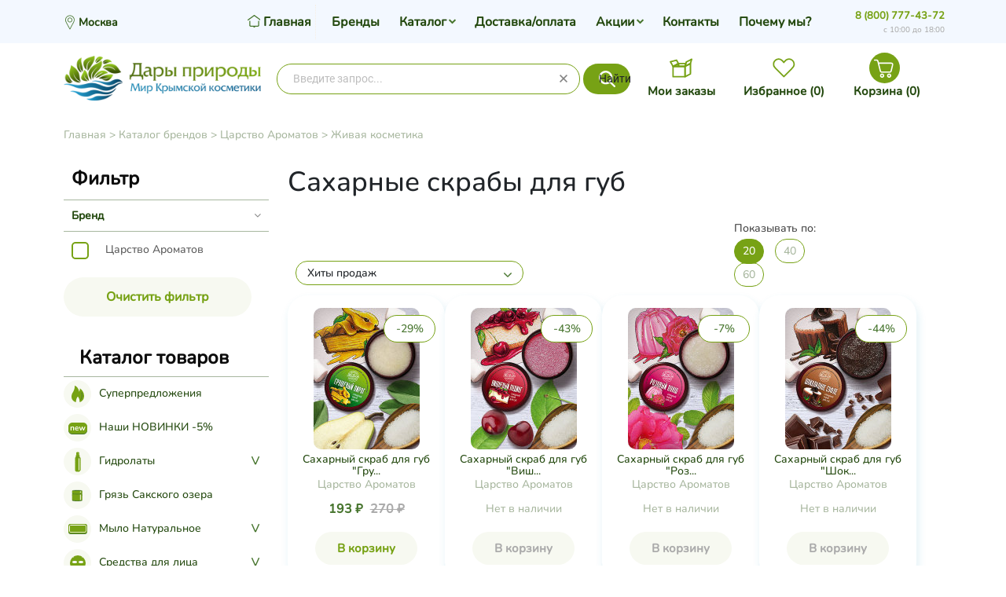

--- FILE ---
content_type: text/html; charset=utf-8
request_url: https://dary-prirody.org/category/brendy/tsarstvo-aromatov/konfityu/balzamy-dlya-gub/
body_size: 161906
content:
<!DOCTYPE html>
<html lang="ru">
	<head>
	<meta charset="utf-8">
	<title>Сахарные скрабы для губ</title>
	<meta name="Keywords" content="Царство Ароматов, крымская косметика, купить спб, натуральная косметика, натуральный бальзам, бальзам для губ" />
	<meta name="Description" content="Натуральная биоактивная формула бальзамов: жирные и эфирные масла+растительные экстракты +комплекс натуральных восков – восстанавливает и разглаживает кожу губ, смягчает ее, защищает от пересыхания, растрескивания и обветривания, дарит ощущение комфорта." />
	<meta name="viewport" content="width=1180" />	
	<link rel="shortcut icon" href="/favicon.png"/>
	<link rel="icon" type="image/png" href="/favicon.png" />
					<link rel="alternate" type="application/rss+xml" title="Дары Природы - Мир Крымской Косметики" href="https://dary-prirody.org/blog/rss/">	    
	<link href='https://fonts.googleapis.com/css?family=PT+Serif+Caption&subset=latin,cyrillic' rel='stylesheet' type='text/css'>

	 <link href="/wa-content/font/ruble/arial/fontface.css" rel="stylesheet" type="text/css">	<link href="/wa-data/public/shop/themes/universal_test_remaster/css/bootstrap.css" rel="stylesheet">
	<link rel="stylesheet" href="/wa-data/public/shop/themes/universal_test_remaster/css/font-awesome.min.css" />

	<!-- CSS style-->
					<link rel="stylesheet" href="/wa-data/public/shop/themes/universal_test_remaster/green.css?v1.0.1501"/>
				
	
				<style>
			.btn-bordered { border-color: rgb(61,133,180);  color:rgb(61,133,180); }
			.home_slider_description, .dialog-window .dialog-close, .tabs li.selected a, .btn:focus, button[type="submit"]:focus, input[type="submit"]:focus, .cart .total-button input[type="submit"], ul.compare-diff-all li.selected a, .header-block h3:after, .btn:hover, button[type="submit"]:hover, input[type="submit"]:hover, .circle-one, .btn, button[type="submit"], input[type="submit"], ul.thumbs li .preview .active span { background: rgb(61,133,180); }
			h3 .label, .cart .cupon-text a, .compare-favorite .active .fa, .btn-catalog.active, #bottom-bar .cart a:hover, .bottom-bar .fa, a, a:hover, a:focus, ul.thumbs li .price, .promo h3, .tags h4, #scrollerbutton, .lastphoto h4, .lastnews h4  { color: rgb(61,133,180); }
			#scrollerbutton:hover { border:1px solid rgb(61,133,180); }
			.btn:disabled, button[type="submit"]:disabled, input[type="submit"]:disabled { background:#cccccc; }
			.breadcrumb, .header { background: #f6eee3;  }
			.add-review a, .cart .cupon-text a { border-bottom:1px dotted rgb(61,133,180); }
			.lastphoto .photo img:hover { border:2px solid rgb(61,133,180);	}
			.more-images .selected img { border:1px solid rgb(61,133,180);	}
			ul.menu-h li.home a { border-right: 1px dotted #f6eee3;  }
			.topnav { background: rgb(138,176,76); }
			.topnav a { color: #ffffff; }
			.topnav { color: #ffffff; }
		
			 ul.menu-h ul li a { color:#000000;  }
			 ul.menu-h li:hover > a, ul.menu-v li:hover > a { background:#8DB33B;  }
			 ul.menu-h li:hover > a { color:#ffffff;  }
			 /*.filter .filter-header { background: #627E20;  }*/
			ul.menu-v-header li a { background: #627E20;  }
			#footer { background: #677D32;  }
			#footer a, #footer b { color: #ffffff;  }
		</style>
		
	<link rel="stylesheet" href="/wa-data/public/shop/themes/universal_test_remaster/user.css" />
	

	<link href="https://dary-prirody.org/wa-apps/shop/plugins/brand/css/frontend_nav.css" rel="stylesheet">
<link href="https://dary-prirody.org/wa-apps/shop/plugins/brand/css/grouped_brands.css" rel="stylesheet">

	<link rel="stylesheet" href="/wa-data/public/shop/themes/universal_test_remaster/universal-test.css?v1.0.1501"/>
	<!-- JS files -->
	<script type="text/javascript" src="/wa-content/js/jquery/jquery-1.11.1.min.js" ></script>
	<script type="text/javascript" src="/wa-content/js/jquery/jquery-migrate-1.2.1.min.js"></script>
	<script type="text/javascript" src="/wa-content/js/jquery-wa/wa.core.js"></script>
      
      
    <!-- Bootstrap CSS (jsDelivr CDN) -->
  <!--<link href="https://cdn.jsdelivr.net/npm/bootstrap@5.1.3/dist/css/bootstrap.min.css" rel="stylesheet" integrity="sha384-1BmE4kWBq78iYhFldvKuhfTAU6auU8tT94WrHftjDbrCEXSU1oBoqyl2QvZ6jIW3" crossorigin="anonymous">-->
  <link href="/wa-data/public/shop/themes/universal_test_remaster/css/bootstrap@5.1.3.css?v1.0.1501" rel="stylesheet">
  
  <!-- Bootstrap Bundle JS (jsDelivr CDN) -->
  <script defer src="https://cdn.jsdelivr.net/npm/bootstrap@5.1.3/dist/js/bootstrap.bundle.min.js" integrity="sha384-ka7Sk0Gln4gmtz2MlQnikT1wXgYsOg+OMhuP+IlRH9sENBO0LRn5q+8nbTov4+1p" crossorigin="anonymous"></script>


	<script src="/wa-apps/shop/plugins/flexdiscount/js/flexdiscountFrontend.min.js?2025.11.48"></script>

	<link rel="stylesheet" href="/wa-data/public/shop/themes/universal_test_remaster/swipebox/css/swipebox.css">
<meta name="yandex-verification" content="93991e37b47dda8c" />

<script type="text/javascript" src="/wa-data/public/shop/themes/universal_test_remaster/js/jquery.bxslider.min.js"></script>
<script type="text/javascript" src="/wa-data/public/shop/themes/universal_test_remaster/js/jquery.scrollTo.js"></script>
<script type="text/javascript" src="/wa-data/public/shop/themes/universal_test_remaster/slidebars/slidebars.js"></script>



<script type="text/javascript" src="/wa-content/js/jquery-ui/jquery.ui.core.min.js?v3.8.4"></script>
<script type="text/javascript" src="/wa-content/js/jquery-ui/jquery.ui.widget.min.js?v3.8.4"></script>
<script type="text/javascript" src="/wa-content/js/jquery-ui/jquery.ui.mouse.min.js?v3.8.4"></script>
<script type="text/javascript" src="/wa-content/js/jquery-ui/jquery.ui.slider.min.js?v3.8.4"></script>
<script type="text/javascript" src="/wa-content/js/jquery-plugins/jquery.cookie.js"></script>
<script type="text/javascript" src="/wa-apps/shop/js/lazy.load.js?v11.6.0.1130"></script>
<script type="text/javascript" src="/wa-data/public/shop/themes/universal_test_remaster/js/jquery.tooltipster.min.js?v11.6.0.1130"></script>

<script src="/wa-data/public/shop/themes/universal_test_remaster/script.js"></script>

<!-- plugin hook: 'frontend_head' -->


<script src="/wa-apps/shop/plugins/regions/js/regions.js?v=3.2.5" defer></script>


    <link rel="stylesheet" href="/wa-apps/shop/plugins/regions/css/default.css?v=3.2.5" />
    <script src="/wa-apps/shop/plugins/regions/js/default.js?v=3.2.5" defer></script>

    <link rel="stylesheet" href="https://cdn.jsdelivr.net/npm/suggestions-jquery@22.6.0/dist/css/suggestions.min.css" />
    <script src="https://cdn.jsdelivr.net/npm/suggestions-jquery@22.6.0/dist/js/jquery.suggestions.min.js" defer></script>

<script>
    window.shop_plugins_regions = {"window_html":"<div class=\"shop-regions-window-wrapper\">\n    <div class=\"shop-regions-window-wrapper__window-wrapper\">\n        <div class=\"shop-regions-window-wrapper__window shop-regions-window shop-regions-window_with-popular\">\n            <div class=\"shop-regions-window-wrapper__close-btn shop-regions-window__close-btn\">\u2716<\/div>\n            <div class=\"shop-regions-window__header\">\u0423\u043a\u0430\u0436\u0438\u0442\u0435 \u0441\u0432\u043e\u0439 \u0433\u043e\u0440\u043e\u0434<\/div>\n            <div class=\"shop-regions-window__sub-header\">\u041e\u0442 \u044d\u0442\u043e\u0433\u043e \u0437\u0430\u0432\u0438\u0441\u0438\u0442 \u0441\u0442\u043e\u0438\u043c\u043e\u0441\u0442\u044c \u0434\u043e\u0441\u0442\u0430\u0432\u043a\u0438 \u0438 \u0432\u0430\u0440\u0438\u0430\u043d\u0442\u044b \u043e\u043f\u043b\u0430\u0442\u044b \u0432 \u0432\u0430\u0448 \u0440\u0435\u0433\u0438\u043e\u043d<\/div>\n            \n            \n            \n            \n                                                                                            \n                                    \n                                    <div class=\"shop-regions-window__cities shop-regions-popular-cities-block\">\n                        <div class=\"shop-regions-popular-cities-block__popular-cities shop-regions-cities-block\">\n                            <div class=\"shop-regions-cities-block__header\">\u041f\u043e\u043f\u0443\u043b\u044f\u0440\u043d\u044b\u0435 \u0433\u043e\u0440\u043e\u0434\u0430<\/div>\n                                \n    <div class=\"shop-regions-cities-block__cities shop-regions-cities \">\n                \n                    <div class=\"shop-regions-cities__column\">\n                                    <div class=\"shop-regions-cities__city-row\">\n                                                <span\n                                class=\"shop-regions-cities__city\"\n                                data-city-id=\"1\"\n                        >\n                            \u041c\u043e\u0441\u043a\u0432\u0430\n                        <\/span>\n                    <\/div>\n                            <\/div>\n                    <div class=\"shop-regions-cities__column\">\n                                    <div class=\"shop-regions-cities__city-row\">\n                                                <span\n                                class=\"shop-regions-cities__city\"\n                                data-city-id=\"3\"\n                        >\n                            \u0421\u0430\u043d\u043a\u0442-\u041f\u0435\u0442\u0435\u0440\u0431\u0443\u0440\u0433\n                        <\/span>\n                    <\/div>\n                            <\/div>\n                    <div class=\"shop-regions-cities__column\">\n                            <\/div>\n                <div class=\"shop-regions-cities__not-found-text\">\n            \u0413\u043e\u0440\u043e\u0434 \u043d\u0435 \u043d\u0430\u0439\u0434\u0435\u043d\n        <\/div>\n    <\/div>\n\n                            <div class=\"shop-regions-cities-block__footer\">\n                                <span class=\"shop-regions-popular-cities-block__show-all-cities-btn shop-regions-action-link\">\u041f\u043e\u043a\u0430\u0437\u0430\u0442\u044c \u0432\u0441\u0435 \u0433\u043e\u0440\u043e\u0434\u0430 (2)<\/span>\n                                <span class=\"shop-regions-popular-cities-block__hide-all-cities-btn shop-regions-action-link\">\u0421\u043a\u0440\u044b\u0442\u044c \u0432\u0441\u0435 \u0433\u043e\u0440\u043e\u0434\u0430<\/span>\n                            <\/div>\n                        <\/div>\n                        <div class=\"shop-regions-popular-cities-block__all-cities\">\n                                        <div class=\" shop-regions-cities-block\">\n            <div class=\"shop-regions-cities-block__header\">\u0412\u0441\u0435 \u0433\u043e\u0440\u043e\u0434\u0430<\/div>\n                \n    <div class=\"shop-regions-cities-block__cities shop-regions-cities \">\n                \n                    <div class=\"shop-regions-cities__column\">\n                                    <div class=\"shop-regions-cities__city-row\">\n                                                <span\n                                class=\"shop-regions-cities__city\"\n                                data-city-id=\"1\"\n                        >\n                            \u041c\u043e\u0441\u043a\u0432\u0430\n                        <\/span>\n                    <\/div>\n                            <\/div>\n                    <div class=\"shop-regions-cities__column\">\n                                    <div class=\"shop-regions-cities__city-row\">\n                                                <span\n                                class=\"shop-regions-cities__city\"\n                                data-city-id=\"3\"\n                        >\n                            \u0421\u0430\u043d\u043a\u0442-\u041f\u0435\u0442\u0435\u0440\u0431\u0443\u0440\u0433\n                        <\/span>\n                    <\/div>\n                            <\/div>\n                    <div class=\"shop-regions-cities__column\">\n                            <\/div>\n                <div class=\"shop-regions-cities__not-found-text\">\n            \u0413\u043e\u0440\u043e\u0434 \u043d\u0435 \u043d\u0430\u0439\u0434\u0435\u043d\n        <\/div>\n    <\/div>\n\n        <\/div>\n    \n                        <\/div>\n                    <\/div>\n                                    \n    <div class=\"shop-regions-window__all-cities shop-regions-cities \">\n                \n                    <div class=\"shop-regions-cities__column\">\n                                    <div class=\"shop-regions-cities__city-row\">\n                                                <span\n                                class=\"shop-regions-cities__city\"\n                                data-city-id=\"1\"\n                        >\n                            \u041c\u043e\u0441\u043a\u0432\u0430\n                        <\/span>\n                    <\/div>\n                                    <div class=\"shop-regions-cities__city-row\">\n                                                <span\n                                class=\"shop-regions-cities__city\"\n                                data-city-id=\"3\"\n                        >\n                            \u0421\u0430\u043d\u043a\u0442-\u041f\u0435\u0442\u0435\u0440\u0431\u0443\u0440\u0433\n                        <\/span>\n                    <\/div>\n                            <\/div>\n                <div class=\"shop-regions-cities__not-found-text\">\n            \u0413\u043e\u0440\u043e\u0434 \u043d\u0435 \u043d\u0430\u0439\u0434\u0435\u043d\n        <\/div>\n    <\/div>\n\n                    <\/div>\n    <\/div>\n<\/div>","settings":{"dadata_token":"","switch_to_unregistered_city_enabled":false},"dadata_locations":[{"country":"*"}]};
</script>
    <link href="/wa-data/public/shop/plugins/pnotice/css/pnotice.css?v1.5.0-2721421067" rel="stylesheet" />
    <script src="/wa-data/public/shop/plugins/pnotice/js/pnotice.js?v1.5.0-2721421067"></script><link href='/wa-apps/shop/plugins/cityselect/css/suggestions.20.min.css?v=2.0.4' rel='stylesheet'><script src='/wa-apps/shop/plugins/cityselect/js/jquery.suggestions.20.min.js?v2.0.4'></script><link href='/wa-data/public/shop/plugins/cityselect/css/frontend_63da10d72628e.css' rel='stylesheet'><script src='/wa-data/public/shop/plugins/cityselect/js/frontend_63da10d726306.js'></script><script>function init_shop_cityselect(){
shop_cityselect.location={"country":"rus","city":"\u041c\u043e\u0441\u043a\u0432\u0430","region":"77","zip":"101000","constraints_street":"","need_detect":true};
shop_cityselect.route_params={"app":"shop","_name":"\u0414\u0430\u0440\u044b \u041f\u0440\u0438\u0440\u043e\u0434\u044b","regions_ssl":"","theme":"universal_test_remaster","theme_mobile":"universal_test_remaster","checkout_version":"2","locale":"ru_RU","title":"","meta_keywords":"","meta_description":"","og_title":"","og_image":"http:\/\/dary-prirody.org\/wa-data\/public\/site\/img\/logo_2.png","og_video":"","og_description":"","og_type":"website","og_url":"","url_type":"0","products_per_page":"","type_id":["3"],"currency":"RUB","public_stocks":"0","drop_out_of_stock":"1","payment_id":"0","shipping_id":"0","checkout_storefront_id":"8697860669a3ffe438c94394c493bcca","regions_ignore_default_pages":[],"stock_id":null,"category_url":"brendy\/tsarstvo-aromatov\/konfityu\/balzamy-dlya-gub","module":"frontend","action":"category","flexdiscount_is_frontend_products":0,"cityselect__url":"category\/brendy\/tsarstvo-aromatov\/konfityu\/balzamy-dlya-gub\/"};
shop_cityselect.countries=[];
shop_cityselect.iso2to3={"RU":"rus"};
shop_cityselect.language='ru';
shop_cityselect.init('6c06b76e275d94167a1c2e6cb22f816ee70ec57e','/','/wa-apps/shop/plugins/cityselect/js/fancybox/','city','none',1,0,0);
        } if (typeof shop_cityselect !== 'undefined') { init_shop_cityselect() } else { $(document).ready(function () { init_shop_cityselect() }) }</script><style>i.icon16-flexdiscount.loading{background-image:url(https://dary-prirody.org/wa-apps/shop/plugins/flexdiscount/img/loading16.gif)}i.flexdiscount-big-loading{background:url(https://dary-prirody.org/wa-apps/shop/plugins/flexdiscount/img/loading.gif) no-repeat}.fl-is-loading > * { opacity: 0.3; }.fl-is-loading { position:relative }.fl-is-loading:after{ position:absolute; top:0;left:0;content:"";width:100%;height:100%; background:url(https://dary-prirody.org/wa-apps/shop/plugins/flexdiscount/img/loader2.gif) center center no-repeat}.fl-loader-2:after{ position:absolute; top:0;left:0;content:"";width:100%;height:100%; background:url(/wa-content/img/loading16.gif) center center no-repeat}i.icon16-flexdiscount{background-repeat:no-repeat;height:16px;width:16px;display:inline-block;text-indent:-9999px;text-decoration:none!important;vertical-align:top;margin:-.1em .25em 0 0}i.flexdiscount-big-loading{display:inline-block;width:32px;height:32px;margin:15px 0}.flexdiscount-coup-del-block,.flexdiscount-loader{display:none}.align-center{text-align:center}.flexdiscount-coup-result,.flexdiscount-form,.flexdiscount-price-block,.flexdiscount-user-affiliate,.flexdiscount-user-discounts{margin:10px 0}.flexdiscount-coup-result{color:green}.flexdiscount-coup-result.flexdiscount-error{color:red}.flexdiscount-max-affiliate,.flexdiscount-max-discount{font-size:1.5em;color:#c03;font-weight:600}.flexdiscount-coupon-delete:before{content:'x';padding:5px;-webkit-border-radius:50%;-moz-border-radius:50%;border-radius:50%;border:2px solid red;width:.5em;height:.5em;display:inline-block;text-align:center;line-height:.5em;margin-right:5px;font-size:1.3em;color:red;font-weight:700;vertical-align:middle}.flexdiscount-price-block{display:inline-block}.flexdiscount-product-discount{display:table}.flexdiscount-my-content>div{padding:10px}.flexdiscount-discounts-affiliate{color:#c03;background:#fff4b4;padding:5px 10px;border-radius:20px}/***********************
 *
 * ru: Блок Доступных скидок и бонусов
 * en: Available discount and bonuses
 *
************************/

/**
* Обертка
* Wrap
*/
.flexdiscount-available-discount { }
/**
* Блок вывода Доступных скидок и бонусов
* Available discount and bonuses
*/
.flexdiscount-alldiscounts { clear: none; background-color: #FFFFFF; border: 1px solid #DDDDDD; -webkit-border-radius: 4px; -moz-border-radius: 4px; border-radius: 4px; margin: 10px 0; }
/**
* Шапка
* Header block
*/
.flexdiscount-alldiscounts-heading { background: #fff4b4; text-transform: uppercase; -webkit-border-top-left-radius: 3px; -moz-border-top-left-radius: 3px; border-top-left-radius: 3px; -webkit-border-top-right-radius: 3px; -moz-border-top-right-radius: 3px; border-top-right-radius: 3px; padding: 10px 15px;}
/**
* Заголовок шапки
* Header text
*/
.flexdiscount-alldiscounts-heading .h3 { font-size: 14px; margin: 0; padding: 0; color: #444;}
/**
* Внутренний отступ основной части
* Padding of the block body
*/
.flexdiscount-alldiscounts-body, .flexdiscount-alldiscounts .flexdiscount-body { padding: 15px; }
/*
* Ширина таблицы
* Width table
*/
.flexdiscount-alldiscounts table { width: 100%; }
/*
* Внешний отступ неупорядоченных списков
* Margin of unordered lists
*/
.flexdiscount-alldiscounts ul { margin: 0; }
/*
* Стили таблицы
* Table styles
*/
.flexdiscount-alldiscounts .flexdiscount-table { border-left: 1px solid #000; border-top: 1px solid #000; width: 100%; margin: 0; }
/*
* Стили заголовков и ячеек таблицы
* Table cells styles
*/
.flexdiscount-alldiscounts .flexdiscount-table td, .flexdiscount-alldiscounts .flexdiscount-table th { color: #000; border: 1px solid #000; padding: 5px; }
.fl-discount-skus { margin-bottom: 10px; }
tr.fl-discount-skus td { padding: 10px 5px; }

/***********************
 *
 * ru: Блок Действующих скидок и бонусов
 * en: Product active discounts and bonuses
 *
************************/

/**
* Обертка
* Wrap
*/
.flexdiscount-product-discount { display: table; }
/**
* Блок вывода Действующих скидок и бонусов
* Product active discounts and bonuses block
*/
.flexdiscount-pd-block { background-color: #FFFFFF; border: 1px solid #DDDDDD; -webkit-border-radius: 4px; -moz-border-radius: 4px; border-radius: 4px; margin: 10px 0; }
/**
* Шапка
* Header block
*/
.flexdiscount-pd-block .flexdiscount-heading, #yourshop .flexdiscount-pd-block .flexdiscount-heading { background: #163bdb; text-transform: uppercase; border-color: #DDDDDD; color: #333333; -webkit-border-top-left-radius: 3px; -moz-border-top-left-radius: 3px; border-top-left-radius: 3px; -webkit-border-top-right-radius: 3px; -moz-border-top-right-radius: 3px; border-top-right-radius: 3px; padding: 10px 15px;}
/**
* Заголовок шапки
* Header text
*/
.flexdiscount-pd-block .flexdiscount-heading .h3 { font-size: 14px; margin: 0; padding: 0; color: #fff;}
/**
* Внутренний отступ основной части
* Padding of the block body
*/
.flexdiscount-pd-block .flexdiscount-body { padding: 15px; }
/*
* Внешний отступ неупорядоченных списков
* Margin of unordered lists
*/
.flexdiscount-pd-block ul { margin: 0; }
/*
* Стили таблицы
* Table styles
*/
.flexdiscount-pd-block .flexdiscount-table { border-left: 1px solid #000; border-top: 1px solid #000; width: 100%; margin: 0; }
/*
* Стили заголовков и ячеек таблицы
* Table cells styles
*/
.flexdiscount-pd-block .flexdiscount-table td, .flexdiscount-pd-block .flexdiscount-table th { color: #000; border: 1px solid #000; padding: 5px; }

/***********************
 *
 * ru: Активные скидок и бонусов
 * en: Active discounts and bonuses block
 *
************************/

/**
* Обертка
* Wrap
*/
.flexdiscount-user-discounts { }
/**
* Блок вывода активных скидок и бонусов
* Active discounts and bonuses block
*/
.flexdiscount-discounts { clear: both; overflow: hidden; background-color: #FFFFFF; border: 1px solid #ddd; margin: 10px 0; }
/**
* Шапка
* Header block
*/
.flexdiscount-discounts-heading { background: #eee; text-transform: uppercase; color: #333333; padding: 10px 15px; }
/**
* Заголовок шапки
* Header text
*/
.flexdiscount-discounts-heading .h3 { font-size: 14px; margin: 0; color: #444; }
/**
* Внутренний отступ основной части
* Padding of the block body
*/
.flexdiscount-discounts-body { padding: 0; }
/*
* Ширина таблицы
* Width table
*/
.flexdiscount-discounts table { width: 100%; }
/*
* Стили неупорядоченных списков
* Styles of unordered lists
*/
.flexdiscount-discounts-body ul { list-style: none; padding: 0; margin: 0; }
.flexdiscount-discounts-body li { padding: 10px 15px; background-color: #fefce3; margin: 5px 0; }
/*
* Стили для размера скидки
* Styles for discount
*/
.flexdiscount-discounts-price { color: #e8385c; display: inline-block; }

/***********************
 *
 * ru: Дополнительная форма ввода купонов
 * en: Additional coupon form
 *
************************/

/*
* Цвет сообщения о успешно введенном купоне
* Message color about successfully entered coupon
*/
.flexdiscount-coup-result { color: green; }
/*
* Цвет сообщения о неверно введенном купоне
* Message color about incorrectly entered coupon
*/
.flexdiscount-coup-result.flexdiscount-error { color: #ff0000; }
/**
* Крестик удаления купона
* Delete coupon cross
*/
.flexdiscount-coupon-delete:before { content: 'x'; padding: 5px; -webkit-border-radius: 50%; -moz-border-radius: 50%; border-radius: 50%; border: 2px solid #ff0000; width: .5em; height: .5em; display: inline-block; text-align: center; line-height: .5em; margin-right: 5px; font-size: 1.3em; color: #ff0000; font-weight: bold; vertical-align: middle; }

/***********************
 *
 * ru: Блок правил запрета
 * en: Deny discounts block
 *
************************/

/**
* Обертка
* Wrap
*/
.flexdiscount-deny-discount { }
/**
* Блок вывода правил запрета
* Deny discounts block
*/
.flexdiscount-denydiscounts { clear: none; background-color: #FFFFFF; border: 1px solid #DDDDDD; -webkit-border-radius: 4px; -moz-border-radius: 4px; border-radius: 4px; margin: 10px 0; }
/**
* Шапка
* Header block
*/
.flexdiscount-denydiscounts-heading { background: #ff0000; text-transform: uppercase; -webkit-border-top-left-radius: 3px; -moz-border-top-left-radius: 3px; border-top-left-radius: 3px; -webkit-border-top-right-radius: 3px; -moz-border-top-right-radius: 3px; border-top-right-radius: 3px; padding: 10px 15px;}
/**
* Заголовок шапки
* Header text
*/
.flexdiscount-denydiscounts-heading .h3 { font-size: 14px; margin: 0; padding: 0; color: #fff;}
/**
* Внутренний отступ основной части
* Padding of the block body
*/
.flexdiscount-denydiscounts-body, .flexdiscount-denydiscounts .flexdiscount-body { padding: 15px; }
/*
* Ширина таблицы
* Width table
*/
.flexdiscount-denydiscounts table { width: 100%; }
/*
* Внешний отступ неупорядоченных списков
* Margin of unordered lists
*/
.flexdiscount-denydiscounts ul { margin: 0; }
/*
* Стили таблицы
* Table styles
*/
.flexdiscount-denydiscounts .flexdiscount-table { border-left: 1px solid #000; border-top: 1px solid #000; width: 100%; margin: 0; }
/*
* Стили заголовков и ячеек таблицы
* Table cells styles
*/
.flexdiscount-denydiscounts .flexdiscount-table td, .flexdiscount-denydiscounts .flexdiscount-table th { color: #000; border: 1px solid #000; padding: 5px; }

/***********************
 *
 * ru: Блок цены со скидкой
 * en: Block of price with discount
 *
************************/

/*
* Обертка
* Wrap
*/
.flexdiscount-price-block { display: inline-block; }

/***********************
 *
 * ru: Скидки в личном кабинете
 * en: Discounts in customer account
 *
************************/

/*
* Обертка
* Wrap
*/
.flexdiscount-my-content > div { padding: 10px; }

/***********************
 *
 * ru: Остальные стили
 * en: Other styles
 *
************************/

/*
* Бонусы
* Bonuses
*/
.flexdiscount-discounts-affiliate { color: #c03; background: #fff4b4; padding: 5px 10px; border-radius: 20px; }
/**
* Максимальное значение скидок и бонусов в блоках Доступных и Действующих скидок
* Maximum value of discount and bonuses in Available discounts block and Product discounts block
*/
.flexdiscount-max-discount, .flexdiscount-max-affiliate { font-size: 1.3em; color: #c03; font-weight: 600; }</style><script>$(function() {$.flexdiscountFrontend = new FlexdiscountPluginFrontend({urls: {couponAddUrl: '/flexdiscount/couponAdd/',updateDiscountUrl: '/flexdiscount/update/',refreshCartUrl: '/flexdiscount/cartUpdate/',deleteUrl: '/flexdiscount/couponDelete/',cartSaveUrl: {shop: '/cart/save/',plugin: '/my/'},cartDeleteUrl: {shop: '/cart/delete/',plugin: '/my/'},cartAddUrl: {shop: '/cart/add/',plugin: '/my/'}},updateInfoblocks: 1,hideDefaultAffiliateBlock: '',ss8forceUpdate: '0',addAffiliateBlock: 0,loaderType: 'loader3',locale: 'ru_RU',settings: {"enable_frontend_cart_hook":0},ss8UpdateAfterPayment: 0,shopVersion: '11.6.0.1130'});});</script><script type="text/javascript">$(function(){$(document).on("click",".shop_favorites a.add,.shop_favorites a.del",function(){var b=$(this).closest(".shop_favorites");$.post($(this).attr("href"),{product_id:b.data("product-id")},function(a){"ok"==a.status?(b.html(a.data.html),$(".shop_favorites .count").html(a.data.count)):alert(a.errors)},"json");return!1})})</script>                        <link rel="stylesheet" href="https://dary-prirody.org/wa-apps/shop/plugins/searchpro/assets/frontend.field.css?v2.0.4" />
                                    <script src="/wa-apps/shop/plugins/searchpro/assets/frontend.field.js?v2.0.4" defer></script>
            
	<meta property="og:type" content="article">
<meta property="og:description" content="Натуральная биоактивная формула бальзамов: жирные и эфирные масла+растительные экстракты +комплекс натуральных восков – восстанавливает и разглаживает кожу губ, смягчает ее, защищает от пересыхания, растрескивания и обветривания, дарит ощущение комфорта.">
<meta property="og:url" content="https://dary-prirody.org/category/brendy/tsarstvo-aromatov/konfityu/balzamy-dlya-gub/">
<meta property="og:title" content="Сахарные скрабы для губ">
<link rel="icon" href="/favicon.ico" type="image/x-icon" /><script async src="https://www.googletagmanager.com/gtag/js?id=UA-81148061-1"></script>
<script>
  window.dataLayer = window.dataLayer || [];
  function gtag(){dataLayer.push(arguments);}
  gtag('js', new Date());

  gtag('config', 'UA-81148061-1');
  
</script>
	

    <script type="text/javascript" src="/wa-data/public/shop/themes/universal_test_remaster/user.js"></script>
</head>
<body>
     <!-- nav -->
		  
		<div class="container-fluid header">
		<!-- header desktop -->
		<div style="height: 32px;">
</div>
<div class="container">
    <div class="header-table">
        <div class="header-table-row">
            <div class="header-table-cell logo">
                                <div class="logo-img">
                    <img src="https://dary-prirody.org/wa-data/public/site/img/logo_2.png" style="display:none">
                    <a href="/"><img src="/wa-data/public/shop/themes/universal_test_remaster/img/logo.png" alt="Дары Природы - Мир Крымской Косметики" class="logoimage"/></a>
                </div>
                                                <!-- plugin hook: 'frontend_footer' -->
                
                <script>
                        function shopYandexpayPageOnload(buttons) {
                            var method_name = "shopYandexpayOnYaPaySDKLoad";                        
                            buttons.forEach(element => {
                                try {
                                    window[method_name + element]();
                                } catch (err) {
                                    console.log(err.message);
                                }
                            });                       
                        }
                   </script>
                   <script src="https://pay.yandex.ru/sdk/v1/pay.js" async></script>                            </div>
                        <div class="header-table-cell srch">
                <div class="block-align">
                    <div class="block-align-row">
                        <div class="block-cell-text">
                                <div class="js-searchpro__field-wrapper" id="searchpro-field-wrapper-691f36e04ffb7"  data-params="{&quot;dropdown_status&quot;:true,&quot;category_status&quot;:true,&quot;dropdown_min_length&quot;:3,&quot;history_cookie_key&quot;:&quot;shop_searchpro_search_history&quot;,&quot;popular_status&quot;:true,&quot;popular_max_count&quot;:5,&quot;history_status&quot;:true,&quot;history_search_status&quot;:true,&quot;history_max_count&quot;:5,&quot;clear_button_status&quot;:true,&quot;escape_slash&quot;:true,&quot;dropdown_url&quot;:&quot;\/searchpro-plugin\/dropdown\/&quot;,&quot;results_url&quot;:&quot;\/search&quot;,&quot;helper_dropdown&quot;:{&quot;current&quot;:&quot;&lt;div class=\&quot;searchpro__dropdown\&quot;&gt;\n\t&lt;div class=\&quot;searchpro__dropdown-group searchpro__dropdown-group-history\&quot;&gt;\n\t\t\t\t\t&lt;div class=\&quot;searchpro__dropdown-group-title\&quot;&gt;\n\t\t\t\t\u041f\u043e\u043f\u0443\u043b\u044f\u0440\u043d\u044b\u0435 \u0437\u0430\u043f\u0440\u043e\u0441\u044b\n\t\t\t&lt;\/div&gt;\n\t\t\t&lt;div class=\&quot;searchpro__dropdown-group-entities js-searchpro__dropdown-entities\&quot;&gt;\n\t\t\t\t\t\t\t\t\t&lt;a class=\&quot;searchpro__dropdown-entity js-searchpro__dropdown-entity\&quot;\n\t\t\t\t\t   data-action=\&quot;value:data-value\&quot; data-value=\&quot;\u0433\u0438\u0434\u0440\u043e\u043b\u0430\u0442\&quot; href=\&quot;\/search\/%D0%B3%D0%B8%D0%B4%D1%80%D0%BE%D0%BB%D0%B0%D1%82\/\&quot;&gt;\n\t\t\t\t\t\t\u0433\u0438\u0434\u0440\u043e\u043b\u0430\u0442\n\n\t\t\t\t\t\t\t\t\t\t\t&lt;\/a&gt;\n\t\t\t\t\t\t\t\t\t&lt;a class=\&quot;searchpro__dropdown-entity js-searchpro__dropdown-entity\&quot;\n\t\t\t\t\t   data-action=\&quot;value:data-value\&quot; data-value=\&quot;\u0433\u0438\u0434\u0440\u043e\u043b\u0430\u0442 \u0447\u0438\u0441\u0442\u044b\u0435 \u043f\u043e\u0440\u044b\&quot; href=\&quot;\/search\/%D0%B3%D0%B8%D0%B4%D1%80%D0%BE%D0%BB%D0%B0%D1%82+%D1%87%D0%B8%D1%81%D1%82%D1%8B%D0%B5+%D0%BF%D0%BE%D1%80%D1%8B\/\&quot;&gt;\n\t\t\t\t\t\t\u0433\u0438\u0434\u0440\u043e\u043b\u0430\u0442 \u0447\u0438\u0441\u0442\u044b\u0435 \u043f\u043e\u0440\u044b\n\n\t\t\t\t\t\t\t\t\t\t\t&lt;\/a&gt;\n\t\t\t\t\t\t\t\t\t&lt;a class=\&quot;searchpro__dropdown-entity js-searchpro__dropdown-entity\&quot;\n\t\t\t\t\t   data-action=\&quot;value:data-value\&quot; data-value=\&quot;\u0441\u043c\u0435\u0441\u044c \u0433\u0438\u0434\u0440\u043e\u043b\u0430\u0442\u043e\u0432 \u0447\u0438\u0441\u0442\u044b\u0435 \u043f\u043e\u0440\u044b\&quot; href=\&quot;\/search\/%D1%81%D0%BC%D0%B5%D1%81%D1%8C+%D0%B3%D0%B8%D0%B4%D1%80%D0%BE%D0%BB%D0%B0%D1%82%D0%BE%D0%B2+%D1%87%D0%B8%D1%81%D1%82%D1%8B%D0%B5+%D0%BF%D0%BE%D1%80%D1%8B\/\&quot;&gt;\n\t\t\t\t\t\t\u0441\u043c\u0435\u0441\u044c \u0433\u0438\u0434\u0440\u043e\u043b\u0430\u0442\u043e\u0432 \u0447\u0438\u0441\u0442\u044b\u0435 \u043f\u043e\u0440\u044b\n\n\t\t\t\t\t\t\t\t\t\t\t&lt;\/a&gt;\n\t\t\t\t\t\t\t\t\t&lt;a class=\&quot;searchpro__dropdown-entity js-searchpro__dropdown-entity\&quot;\n\t\t\t\t\t   data-action=\&quot;value:data-value\&quot; data-value=\&quot;\u0433\u0438\u0434\u0440\u043e\u043b\u0430\u0442 \u0430\u043f\u0435\u043b\u044c\u0441\u0438\u043d\&quot; href=\&quot;\/search\/%D0%B3%D0%B8%D0%B4%D1%80%D0%BE%D0%BB%D0%B0%D1%82+%D0%B0%D0%BF%D0%B5%D0%BB%D1%8C%D1%81%D0%B8%D0%BD\/\&quot;&gt;\n\t\t\t\t\t\t\u0433\u0438\u0434\u0440\u043e\u043b\u0430\u0442 \u0430\u043f\u0435\u043b\u044c\u0441\u0438\u043d\n\n\t\t\t\t\t\t\t\t\t\t\t&lt;\/a&gt;\n\t\t\t\t\t\t\t\t\t&lt;a class=\&quot;searchpro__dropdown-entity js-searchpro__dropdown-entity\&quot;\n\t\t\t\t\t   data-action=\&quot;value:data-value\&quot; data-value=\&quot;\u0433\u0438\u0434\u0440\u043e\u043b\u0430\u0442 \u0430\u043f\u0435\u043b\u044c\u0441\u0438\u043d\&quot; href=\&quot;\/search\/1022\/%D0%B3%D0%B8%D0%B4%D1%80%D0%BE%D0%BB%D0%B0%D1%82+%D0%B0%D0%BF%D0%B5%D0%BB%D1%8C%D1%81%D0%B8%D0%BD\/\&quot;&gt;\n\t\t\t\t\t\t\u0433\u0438\u0434\u0440\u043e\u043b\u0430\u0442 \u0430\u043f\u0435\u043b\u044c\u0441\u0438\u043d\n\n\t\t\t\t\t\t\t\t\t\t\t\t\t\t\t\t\t\t\t\t\t\t\t\t\t\t\t\t\t\t\t\t\t\t\t\t\t\t\t\t\t\t\t&lt;span class=\&quot;searchpro__dropdown-entity_subname\&quot;&gt;\n                                \u0422\u043e\u043d\u0435\u0440\u044b\n                            &lt;\/span&gt;\n\t\t\t\t\t\t\t\t\t\t\t&lt;\/a&gt;\n\t\t\t\t\t\t\t&lt;\/div&gt;\n\t\t\t\t&lt;div class=\&quot;js-searchpro__dropdown-history\&quot;&gt;\n\t\t\t\t\t&lt;\/div&gt;\n\t&lt;\/div&gt;\n&lt;\/div&gt;\n&quot;,&quot;template&quot;:&quot;&lt;div class=\&quot;searchpro__dropdown\&quot;&gt;\n\t&lt;div class=\&quot;searchpro__dropdown-group searchpro__dropdown-group-history\&quot;&gt;\n\t\t\t\t\t&lt;div class=\&quot;searchpro__dropdown-group-title\&quot;&gt;\n\t\t\t\t\u041f\u043e\u043f\u0443\u043b\u044f\u0440\u043d\u044b\u0435 \u0437\u0430\u043f\u0440\u043e\u0441\u044b\n\t\t\t&lt;\/div&gt;\n\t\t\t&lt;div class=\&quot;searchpro__dropdown-group-entities js-searchpro__dropdown-entities\&quot;&gt;\n\t\t\t\t\t\t\t\t\t&lt;a class=\&quot;searchpro__dropdown-entity js-searchpro__dropdown-entity\&quot;\n\t\t\t\t\t   data-action=\&quot;value:data-value\&quot; data-value=\&quot;\u0433\u0438\u0434\u0440\u043e\u043b\u0430\u0442\&quot; href=\&quot;\/search\/%D0%B3%D0%B8%D0%B4%D1%80%D0%BE%D0%BB%D0%B0%D1%82\/\&quot;&gt;\n\t\t\t\t\t\t\u0433\u0438\u0434\u0440\u043e\u043b\u0430\u0442\n\n\t\t\t\t\t\t\t\t\t\t\t&lt;\/a&gt;\n\t\t\t\t\t\t\t\t\t&lt;a class=\&quot;searchpro__dropdown-entity js-searchpro__dropdown-entity\&quot;\n\t\t\t\t\t   data-action=\&quot;value:data-value\&quot; data-value=\&quot;\u0433\u0438\u0434\u0440\u043e\u043b\u0430\u0442 \u0447\u0438\u0441\u0442\u044b\u0435 \u043f\u043e\u0440\u044b\&quot; href=\&quot;\/search\/%D0%B3%D0%B8%D0%B4%D1%80%D0%BE%D0%BB%D0%B0%D1%82+%D1%87%D0%B8%D1%81%D1%82%D1%8B%D0%B5+%D0%BF%D0%BE%D1%80%D1%8B\/\&quot;&gt;\n\t\t\t\t\t\t\u0433\u0438\u0434\u0440\u043e\u043b\u0430\u0442 \u0447\u0438\u0441\u0442\u044b\u0435 \u043f\u043e\u0440\u044b\n\n\t\t\t\t\t\t\t\t\t\t\t&lt;\/a&gt;\n\t\t\t\t\t\t\t\t\t&lt;a class=\&quot;searchpro__dropdown-entity js-searchpro__dropdown-entity\&quot;\n\t\t\t\t\t   data-action=\&quot;value:data-value\&quot; data-value=\&quot;\u0441\u043c\u0435\u0441\u044c \u0433\u0438\u0434\u0440\u043e\u043b\u0430\u0442\u043e\u0432 \u0447\u0438\u0441\u0442\u044b\u0435 \u043f\u043e\u0440\u044b\&quot; href=\&quot;\/search\/%D1%81%D0%BC%D0%B5%D1%81%D1%8C+%D0%B3%D0%B8%D0%B4%D1%80%D0%BE%D0%BB%D0%B0%D1%82%D0%BE%D0%B2+%D1%87%D0%B8%D1%81%D1%82%D1%8B%D0%B5+%D0%BF%D0%BE%D1%80%D1%8B\/\&quot;&gt;\n\t\t\t\t\t\t\u0441\u043c\u0435\u0441\u044c \u0433\u0438\u0434\u0440\u043e\u043b\u0430\u0442\u043e\u0432 \u0447\u0438\u0441\u0442\u044b\u0435 \u043f\u043e\u0440\u044b\n\n\t\t\t\t\t\t\t\t\t\t\t&lt;\/a&gt;\n\t\t\t\t\t\t\t\t\t&lt;a class=\&quot;searchpro__dropdown-entity js-searchpro__dropdown-entity\&quot;\n\t\t\t\t\t   data-action=\&quot;value:data-value\&quot; data-value=\&quot;\u0433\u0438\u0434\u0440\u043e\u043b\u0430\u0442 \u0430\u043f\u0435\u043b\u044c\u0441\u0438\u043d\&quot; href=\&quot;\/search\/%D0%B3%D0%B8%D0%B4%D1%80%D0%BE%D0%BB%D0%B0%D1%82+%D0%B0%D0%BF%D0%B5%D0%BB%D1%8C%D1%81%D0%B8%D0%BD\/\&quot;&gt;\n\t\t\t\t\t\t\u0433\u0438\u0434\u0440\u043e\u043b\u0430\u0442 \u0430\u043f\u0435\u043b\u044c\u0441\u0438\u043d\n\n\t\t\t\t\t\t\t\t\t\t\t&lt;\/a&gt;\n\t\t\t\t\t\t\t\t\t&lt;a class=\&quot;searchpro__dropdown-entity js-searchpro__dropdown-entity\&quot;\n\t\t\t\t\t   data-action=\&quot;value:data-value\&quot; data-value=\&quot;\u0433\u0438\u0434\u0440\u043e\u043b\u0430\u0442 \u0430\u043f\u0435\u043b\u044c\u0441\u0438\u043d\&quot; href=\&quot;\/search\/1022\/%D0%B3%D0%B8%D0%B4%D1%80%D0%BE%D0%BB%D0%B0%D1%82+%D0%B0%D0%BF%D0%B5%D0%BB%D1%8C%D1%81%D0%B8%D0%BD\/\&quot;&gt;\n\t\t\t\t\t\t\u0433\u0438\u0434\u0440\u043e\u043b\u0430\u0442 \u0430\u043f\u0435\u043b\u044c\u0441\u0438\u043d\n\n\t\t\t\t\t\t\t\t\t\t\t\t\t\t\t\t\t\t\t\t\t\t\t\t\t\t\t\t\t\t\t\t\t\t\t\t\t\t\t\t\t\t\t&lt;span class=\&quot;searchpro__dropdown-entity_subname\&quot;&gt;\n                                \u0422\u043e\u043d\u0435\u0440\u044b\n                            &lt;\/span&gt;\n\t\t\t\t\t\t\t\t\t\t\t&lt;\/a&gt;\n\t\t\t\t\t\t\t&lt;\/div&gt;\n\t\t\t\t&lt;div class=\&quot;js-searchpro__dropdown-history\&quot;&gt;\n\t\t\t\t\t\t\t&lt;div class=\&quot;searchpro__dropdown-group-title\&quot;&gt;\n\t\t\t\t\t\u0418\u0441\u0442\u043e\u0440\u0438\u044f \u0437\u0430\u043f\u0440\u043e\u0441\u043e\u0432\n\t\t\t\t&lt;\/div&gt;\n\t\t\t\t&lt;div class=\&quot;searchpro__dropdown-group-entities js-searchpro__dropdown-entities\&quot;&gt;\n\t\t\t\t\t\t\t\t\t\t\t&lt;a class=\&quot;searchpro__dropdown-entity js-searchpro__dropdown-entity\&quot;\n\t\t\t\t\t\t   data-action=\&quot;value:data-value\&quot; data-value=\&quot;\&quot; href=\&quot;\/search\/%QUERY%\/\&quot;&gt;\n\t\t\t\t\t&lt;span class=\&quot;js-searchpro__dropdown-entity_query\&quot;&gt;\n\t\t\t\t\t\t\n\t\t\t\t\t&lt;\/span&gt;\n\t\t\t\t\t\t\t\t\t\t\t\t\t\t\t&lt;div class=\&quot;searchpro__dropdown-entity_delete-button js-searchpro__dropdown-entity_delete-button\&quot;&gt;\n\t\t\t\t\t\t\t\t\t\u0423\u0434\u0430\u043b\u0438\u0442\u044c\n\t\t\t\t\t\t\t\t&lt;\/div&gt;\n\t\t\t\t\t\t\t\t\t\t\t\t\t&lt;\/a&gt;\n\t\t\t\t\t\t\t\t\t&lt;\/div&gt;\n\t\t\t\t\t&lt;\/div&gt;\n\t&lt;\/div&gt;\n&lt;\/div&gt;\n&quot;}}" >
        <div class="js-searchpro__field">
	<div class="searchpro__field">
	<div class="searchpro__field-container js-searchpro__field-container">
		<div class="searchpro__field-input-container">
			<input class="searchpro__field-input js-searchpro__field-input" autocomplete="off"
			       placeholder="Введите запрос..."/>
			<div class="searchpro__field-clear-button js-searchpro__field-clear-button"></div>
		</div>
					
			
																	<div class="searchpro__field-categories-container">
				<input type="hidden" name="category_id"
				       value="174"
				       class="js-searchpro__field-category-input"/>
				<div class="searchpro__field-categories-label js-searchpro__field-category-selector">
                    <span>
                        	                        Сахарные скрабы для губ
                                            </span>
				</div>
				<ul class="searchpro__field-categories-list js-searchpro__field-categories-list">
					<li class="js-searchpro__field-category searchpro__field-category searchpro__field-category-all selected"
					    data-id="0">Все категории
					</li>
					
																<li class="js-searchpro__field-category searchpro__field-category" data-id="1724"
						    title="Суперпредложения">
							<span>
								Суперпредложения
							</span>
						</li>
																	<li class="js-searchpro__field-category searchpro__field-category" data-id="78"
						    title="Наши НОВИНКИ -5%">
							<span>
								Наши НОВИНКИ -5%
							</span>
						</li>
																	<li class="js-searchpro__field-category searchpro__field-category" data-id="1"
						    title="Гидролаты">
							<span>
								Гидролаты
							</span>
						</li>
																	<li class="js-searchpro__field-category searchpro__field-category" data-id="10"
						    title="Грязь Сакского озера">
							<span>
								Грязь Сакского озера
							</span>
						</li>
																	<li class="js-searchpro__field-category searchpro__field-category" data-id="31"
						    title="Мыло Натуральное">
							<span>
								Мыло Натуральное
							</span>
						</li>
																	<li class="js-searchpro__field-category searchpro__field-category" data-id="61"
						    title="Средства для лица">
							<span>
								Средства для лица
							</span>
						</li>
																	<li class="js-searchpro__field-category searchpro__field-category" data-id="62"
						    title="Средства для тела">
							<span>
								Средства для тела
							</span>
						</li>
																	<li class="js-searchpro__field-category searchpro__field-category" data-id="63"
						    title="Средства для волос">
							<span>
								Средства для волос
							</span>
						</li>
																	<li class="js-searchpro__field-category searchpro__field-category" data-id="95"
						    title="Ароматерапия">
							<span>
								Ароматерапия
							</span>
						</li>
																	<li class="js-searchpro__field-category searchpro__field-category" data-id="49"
						    title="Подарочные наборы">
							<span>
								Подарочные наборы
							</span>
						</li>
																	<li class="js-searchpro__field-category searchpro__field-category" data-id="45"
						    title="Варенье, чаи и сладости">
							<span>
								Варенье, чаи и сладости
							</span>
						</li>
																	<li class="js-searchpro__field-category searchpro__field-category" data-id="247"
						    title="Для мужчин">
							<span>
								Для мужчин
							</span>
						</li>
																	<li class="js-searchpro__field-category searchpro__field-category" data-id="364"
						    title="Средства для дома">
							<span>
								Средства для дома
							</span>
						</li>
															</ul>
			</div>
				<div class="searchpro__field-button-container">
			<div class="searchpro__field-button js-searchpro__field-button">Найти</div>
		</div>
	</div>
</div>

</div>

    </div>

<!--                            <form method="get" action="/search/" data-search="/search/">-->
<!--                                <input name="query" id="search" type="text" placeholder="Название товара или ключевое слово" autocomplete="off">-->
<!--                                <input class="search_button" type="submit" value="">-->
<!--                            </form>-->
<!--                            <div class="cart_ajax"></div>-->
                        </div>
                    </div>
                </div>
            </div>
            <div class="header-table-cell reg">
                <div class="block-header">


                </div>
                <div class="block-align" style="padding-top: 20px; padding-bottom: 10px;">
                    <div class="block-align-row block-login">
                                                            <ul class="inline">
                        <li>
                            <div class="inline__img">
                                <a href="/app/login/">
                                    <img src="/wa-data/public/shop/themes/universal_test_remaster/img/MyOrders.svg">
                                </a>
                            </div>
                            <a href="/app/login/">Мои заказы</a>
                        </li>
<!--                        <li>-->
<!--                            <div class="inline__img">-->
<!--                                <a href="/app/signup/">-->
<!--                                    <img src="/wa-data/public/shop/themes/universal_test/img/Login.svg">-->
<!--                                </a>-->
<!--                            </div>-->
<!--                            <a href="/app/signup/">Регистрация</a>-->
<!--                        </li>-->
                        <li>
                            <div class="inline__img">
                                <a rel="nofollow" href="/search/?view=favorite">
                                    <img src="/wa-data/public/shop/themes/universal_test/img/Fav.svg">
                                </a>
                            </div>
                                                        <a rel="nofollow" href="/search/?view=favorite">Избранное (<span id="favnum">0</span>)</a>
                        </li>
                          <li  class="inline__link">
                            <div class="block-header__basket">
                                <div class="block-header__img">
                                    <a href="/order/">
                                        <img src="/wa-data/public/shop/themes/universal_test/img/Cart.svg" width="28px">
                                    </a>
                                </div>
            					                                                                                                                                                            					    <a href="/order/">Корзина  (<span class="cart-count">0</span>)</a>
                            </div>
                        </li>
                    </ul>
                                                            </div>
                </div>
            </div>
                    </div>
    </div>
</div>
			<!-- header navigation.desktop.html -->
		  

<div class="topmenu header-top">
    <div class="container" style="display:flex;align-items: center;justify-content: space-between;">
        <div class="header-top__location">
            <div class="span5" id="span2">
                <div class="b-cityselect__wrapper flex ai-center location b-cityselect__wrapper--universal_test_remaster "><img src="/wa-data/public/shop/themes/universal_test_remaster/img/icons/location.svg" alt="Логотип"><a href="#" class="b-cityselect__city i-cityselect__city_change"><span class="i-cityselect__city">Москва</span></a><div class="b-cityselect__notifier b-cityselect__notifier--universal_test_remaster"><div class="b-cityselect__notifier_triangle"></div><div class="b-cityselect__notifier_title">Ваш город <b class="i-cityselect__city">Москва</b>?</div><div class="b-cityselect__notifier_buttons nowrap"><input type="button" class="btn btn-primary uni-btn uni-btn--red b-cityselect__city_yes i-cityselect__city_yes" value="Да"> <input type="button" class="b-cityselect__city_no btn btn-default gray uni-btn i-cityselect__city_no" value="Нет"></div></div><script>if (typeof shop_cityselect !== 'undefined') { shop_cityselect.detect() } else { document.addEventListener("DOMContentLoaded", function() { shop_cityselect.detect() }) }</script></div>            </div>

        </div>
        <div class="header-top__menu">
            <ul class="menu-h">
                <li class="home"><a href="/"><span class="fa fa-home">Главная</span></a></li>
                <li class=""><a href="/brand/">Бренды</a></li>
                                                <li class="tree"><a href="#">Каталог</a>
                    <ul class="menu-h"><li><a href="/category/action/">Суперпредложения</a></li><li><a href="/category/nashi-novinki/">Наши НОВИНКИ -5%</a></li><li class="tree"><a href="/category/gidrolaty/">Гидролаты</a><ul class="menu-v"><li><a href="/category/gidrolaty/gidrolaty-monokomponetnye/">Гидролаты монокомпонентные</a></li><li><a href="/category/gidrolaty/gidrolaty-premium-s-ionami-serebra-skifiya/">Гидролаты с ионами серебра</a></li><li><a href="/category/gidrolaty/gidrolat-miks/">Гидролаты-микс для кожи Premium</a></li><li><a href="/category/gidrolaty/gidrolaty-miks-dlya-volos-premium/">Гидролаты для волос</a></li><li><a href="/category/gidrolaty/voda-aromatnaya-tsvetochnaya/">Вода душистая (цветочная)</a></li></ul></li><li><a href="/category/gryaz-ilovaya-sulfidnaya-sakskogo-ozera/">Грязь Сакского озера</a></li><li class="tree"><a href="/category/krymskoe-mylo-naturalnoe/">Мыло Натуральное</a><ul class="menu-v"><li class="tree"><a href="/category/krymskoe-mylo-naturalnoe/tverdoe/">Твердое</a><ul class="menu-v"><li><a href="/category/krymskoe-mylo-naturalnoe/tverdoe/mylo-naturalnoe-olive-oil-organic/">Мыло натуральное органическое</a></li><li><a href="/category/krymskoe-mylo-naturalnoe/tverdoe/mylo-naturalnoe-tverdoe-skifiya/">Мыло крафтовое &quot;с нуля&quot; ручной работы</a></li><li><a href="/category/krymskoe-mylo-naturalnoe/tverdoe/mylo-s-ekstraktom-maklyury/">Мыло с экстрактом Маклюры</a></li><li><a href="/category/krymskoe-mylo-naturalnoe/tverdoe/mylo-na-osnove-lechebnoy-gryazi-sakskogo-ozera/">Мыло на основе лечебной грязи Сакского озера</a></li><li><a href="/category/krymskoe-mylo-naturalnoe/tverdoe/mylo-s-solyu-chernogo-morya/">Мыло с солью Черного моря</a></li><li><a href="/category/krymskoe-mylo-naturalnoe/tverdoe/mylo-vinnoe/">Натуральное мыло Винное</a></li><li><a href="/category/krymskoe-mylo-naturalnoe/tverdoe/mylo-dukhi/">Мыло-духи</a></li><li><a href="/category/krymskoe-mylo-naturalnoe/tverdoe/naturalnoe-mylo-s-glinoy/">Натуральное мыло с глиной</a></li><li><a href="/category/krymskoe-mylo-naturalnoe/tverdoe/mylo-na-kokosovykh-slikakh/">Мыло на молоке и сливках</a></li><li><a href="/category/krymskoe-mylo-naturalnoe/tverdoe/mylo-monastyrskoe/">Мыло &quot;Монастырское&quot;</a></li><li><a href="/category/krymskoe-mylo-naturalnoe/tverdoe/naturalnoe-mylo-gornyy-krym/">Натуральное мыло тм &quot;Царство Ароматов&quot;</a></li></ul></li><li><a href="/category/krymskoe-mylo-naturalnoe/krymskoe-myagkoe-mylo-beldi/">Мягкое мыло Бельди</a></li><li><a href="/category/krymskoe-mylo-naturalnoe/zhidkoe-naturalnoe-mylo/">Жидкое натуральное мыло</a></li><li><a href="/category/krymskoe-mylo-naturalnoe/dlya-volos-tverdye-shampuni/">Для волос (твердые шампуни)</a></li><li><a href="/category/krymskoe-mylo-naturalnoe/mochalka-iz-naturalnoy-dzhutovoy-niti-s-mylommylnoy-struzhkoy/">Джутовые мочалки с мылом</a></li><li><a href="/category/krymskoe-mylo-naturalnoe/nabory-myla/">Наборы мыла</a></li></ul></li><li class="tree"><a href="/category/sredstva-dlya-litsa/">Средства для лица</a><ul class="menu-v"><li class="tree"><a href="/category/sredstva-dlya-litsa/krema-i-slivki/">Кремы и сливки</a><ul class="menu-v"><li><a href="/category/sredstva-dlya-litsa/krema-i-slivki/krema-sufle-i-geli/">Кремы для лица</a></li><li><a href="/category/sredstva-dlya-litsa/krema-i-slivki/slivki-i-geli/">Сливки и гели</a></li><li><a href="/category/sredstva-dlya-litsa/krema-i-slivki/ukhod-za-kozhey-vokrug-glaz/">Уход за кожей вокруг глаз</a></li></ul></li><li class="tree"><a href="/category/sredstva-dlya-litsa/toniki-molochko-i-penki/">Тоники, молочко и пенки</a><ul class="menu-v"><li><a href="/category/sredstva-dlya-litsa/toniki-molochko-i-penki/gidrolaty-i-dushistaya-voda/">Гидролаты и душистая вода</a></li><li><a href="/category/sredstva-dlya-litsa/toniki-molochko-i-penki/toniki/">Мицеллярная вода и тоники</a></li><li><a href="/category/sredstva-dlya-litsa/toniki-molochko-i-penki/penki-dlya-umyvaniya/">Пенки и гели для умывания</a></li><li><a href="/category/sredstva-dlya-litsa/toniki-molochko-i-penki/sredstva-dlya-snyatiya-makiyazha/">Молочко и тоники для снятия макияжа</a></li></ul></li><li><a href="/category/sredstva-dlya-litsa/ekstrakty-matseraty/">Экстракты и сыворотки</a></li><li class="tree"><a href="/category/sredstva-dlya-litsa/maski-i-skraby/">Маски и скрабы</a><ul class="menu-v"><li><a href="/category/sredstva-dlya-litsa/maski-i-skraby/travyanye-maski/">Маски для лица</a></li><li><a href="/category/sredstva-dlya-litsa/maski-i-skraby/tkanevye-maski-dlya-litsa/">Тканевые маски для лица</a></li><li><a href="/category/sredstva-dlya-litsa/maski-i-skraby/pudrovye-maski-i-ubtany/">Сухие маски для лица</a></li><li><a href="/category/sredstva-dlya-litsa/maski-i-skraby/maski-skraby/">Маски-скрабы</a></li><li><a href="/category/sredstva-dlya-litsa/maski-i-skraby/skraby-dlya-oitsa/">Скрабы для лица</a></li></ul></li><li><a href="/category/sredstva-dlya-litsa/sredstva-dlya-brovey-i-resnits/">Средства для бровей и ресниц</a></li><li class="tree"><a href="/category/sredstva-dlya-litsa/dekorativnaya-kosme/">Декоративная косметика</a><ul class="menu-v"><li><a href="/category/sredstva-dlya-litsa/dekorativnaya-kosme/podvodki-dlya-glaz/">Подводки для глаз</a></li><li><a href="/category/sredstva-dlya-litsa/dekorativnaya-kosme/tu/">Тушь для ресниц</a></li><li><a href="/category/sredstva-dlya-litsa/dekorativnaya-kosme/nabory-i-paletki/">Наборы и палетки</a></li><li><a href="/category/sredstva-dlya-litsa/dekorativnaya-kosme/bronzery-i-skulptory/">Бронзеры и скульпторы</a></li><li><a href="/category/sredstva-dlya-litsa/dekorativnaya-kosme/glittery/">Глиттеры и пигменты</a></li><li><a href="/category/sredstva-dlya-litsa/dekorativnaya-kosme/kisti-dlya-makiyazha/">Кисти для макияжа</a></li><li><a href="/category/sredstva-dlya-litsa/dekorativnaya-kosme/dlya-brovey/">Для бровей</a></li><li><a href="/category/sredstva-dlya-litsa/dekorativnaya-kosme/bazy-i-osnovy-pod-makiyazh/">Базы и основы под макияж</a></li><li><a href="/category/sredstva-dlya-litsa/dekorativnaya-kosme/pudra/">Пудра</a></li><li><a href="/category/sredstva-dlya-litsa/dekorativnaya-kosme/teni/">Тени</a></li><li><a href="/category/sredstva-dlya-litsa/dekorativnaya-kosme/rumyana/">Румяна</a></li><li><a href="/category/sredstva-dlya-litsa/dekorativnaya-kosme/khaylaytery/">Хайлайтеры</a></li><li><a href="/category/sredstva-dlya-litsa/dekorativnaya-kosme/tonalnye-krema/">Тональные кремы</a></li><li><a href="/category/sredstva-dlya-litsa/dekorativnaya-kosme/bleski-dlya-gub/">Блески и помады для губ</a></li></ul></li><li><a href="/category/sredstva-dlya-litsa/masla-kokosovye-kosmeticheskie/">Косметические масла для лица</a></li><li><a href="/category/sredstva-dlya-litsa/balzamy-dlya-gub-naturalnye/">Для губ бальзамы и скрабы</a></li><li><a href="/category/sredstva-dlya-litsa/zubnye-pasty/">Зубные пасты и освежители полости рта</a></li><li><a href="/category/sredstva-dlya-litsa/gidrolaty/">Косметические и лечебные бальзамы</a></li><li><a href="/category/sredstva-dlya-litsa/aksessuary-dlya-spa-i-massazha/">Аксессуары для SPA и массажа</a></li></ul></li><li class="tree"><a href="/category/sredstva-dlya-tela/">Средства для тела</a><ul class="menu-v"><li><a href="/category/sredstva-dlya-tela/krem-sufle-voskovoy/">Кремы, сливки, гели для тела</a></li><li><a href="/category/sredstva-dlya-tela/molochko-dlya-tela/">Молочко для тела</a></li><li><a href="/category/sredstva-dlya-tela/ukhod-za-telom/">Уход за руками</a></li><li><a href="/category/sredstva-dlya-tela/ukhod-za-nogami/">Уход за ногами</a></li><li class="tree"><a href="/category/sredstva-dlya-tela/skraby-solyanye-sakharnye-kokosovye/">Скрабы и убтаны для тела</a><ul class="menu-v"><li><a href="/category/sredstva-dlya-tela/skraby-solyanye-sakharnye-kokosovye/sakharnye-skraby/">Сахарные скрабы</a></li><li><a href="/category/sredstva-dlya-tela/skraby-solyanye-sakharnye-kokosovye/solyanye-skraby/">Соляные скрабы</a></li><li><a href="/category/sredstva-dlya-tela/skraby-solyanye-sakharnye-kokosovye/kokosovye-skraby-dlya-litsa-i-tela/">Кокосовые скрабы</a></li><li><a href="/category/sredstva-dlya-tela/skraby-solyanye-sakharnye-kokosovye/sukhie-skraby/">Сухие скрабы</a></li><li><a href="/category/sredstva-dlya-tela/skraby-solyanye-sakharnye-kokosovye/mylnye-skraby/">Мыльные скрабы</a></li><li><a href="/category/sredstva-dlya-tela/skraby-solyanye-sakharnye-kokosovye/sodovye-skraby/">Содовые скрабы</a></li><li><a href="/category/sredstva-dlya-tela/skraby-solyanye-sakharnye-kokosovye/ubtany/">Убтаны</a></li></ul></li><li><a href="/category/sredstva-dlya-tela/sprei-i-misty/">Спреи и мисты</a></li><li><a href="/category/sredstva-dlya-tela/geli-dlya-dusha/">Гели для душа</a></li><li><a href="/category/sredstva-dlya-tela/naturalnye-balzamy/">Лечебные бальзамы и мази, маклюра</a></li><li><a href="/category/sredstva-dlya-tela/masla/">Масла натуральные косметические</a></li><li><a href="/category/sredstva-dlya-tela/massazhnye-masla/">Массажные масла, бальзамы, обертывания</a></li><li><a href="/category/sredstva-dlya-tela/naturalnye-dezodaranty/">Дезодоранты и присыпки</a></li><li><a href="/category/sredstva-dlya-tela/solntsezashchitnye-sredstva/">Средства для загара и защиты от солнца</a></li></ul></li><li class="tree"><a href="/category/sredstva-dlya-volos/">Средства для волос</a><ul class="menu-v"><li><a href="/category/sredstva-dlya-volos/raschyoski-i-massazhery-dlya-volos/">Расчёски и массажеры для волос</a></li><li><a href="/category/sredstva-dlya-volos/kontsentraty-dlya-volos-v-ampulakh/">Концентраты и сыворотки</a></li><li><a href="/category/sredstva-dlya-volos/gidrolaty-dlya-volos/">Спреи и гидролаты</a></li><li><a href="/category/sredstva-dlya-volos/shampuni-i-balzamy/">Шампуни и бальзамы</a></li><li><a href="/category/sredstva-dlya-volos/tverdye-shampuni/">Твердые шампуни</a></li><li><a href="/category/sredstva-dlya-volos/maski/">Маски для волос</a></li><li><a href="/category/sredstva-dlya-volos/masla/">Масло и воск для волос</a></li><li><a href="/category/sredstva-dlya-volos/sredstvo-dlya-okrashivaniya-volos/">Средство для окрашивания волос</a></li><li><a href="/category/sredstva-dlya-volos/dlya-detey/">Для детей</a></li></ul></li><li class="tree"><a href="/category/aromaterapiya/">Ароматерапия</a><ul class="menu-v"><li><a href="/category/aromaterapiya/lechebnye-efirnye-masla/">Натуральные эфирные масла</a></li><li><a href="/category/aromaterapiya/kompozitsii-efirnykh-masel/">Композиции эфирных масел</a></li><li><a href="/category/aromaterapiya/aromaticheskie-sashe-podushki-i-valiki/">Можжевеловые подушки и валики</a></li><li><a href="/category/aromaterapiya/aromabalzamy/">Аромабальзамы</a></li><li><a href="/category/aromaterapiya/naturalnye-tverdye-dukhi/">Натуральные духи</a></li><li><a href="/category/aromaterapiya/aromaticheskie-i-parfyumernye-masla/">Ароматические и парфюмерные масла</a></li><li><a href="/category/aromaterapiya/aromasvechi/">Аромасвечи и благовония</a></li><li><a href="/category/aromaterapiya/ingalyatory/">Ингаляторы</a></li><li><a href="/category/aromaterapiya/podarochnye-otkrytki-i-nabory/">Подарочные открытки, наборы и книги</a></li><li><a href="/category/aromaterapiya/aromamaslа/">Ароматизированные косметические масла</a></li><li class="tree"><a href="/category/aromaterapiya/sredstva-dlya-vann/">Средства для ванн</a><ul class="menu-v"><li><a href="/category/aromaterapiya/sredstva-dlya-vann/dzhutovye-mochalki-s-mylom/">Джутовые мочалки с мылом</a></li><li><a href="/category/aromaterapiya/sredstva-dlya-vann/morskaya-sol/">Морская соль</a></li><li><a href="/category/aromaterapiya/sredstva-dlya-vann/kontsentraty-dlya-vann/">Концентраты и экстракты для ванн</a></li><li><a href="/category/aromaterapiya/sredstva-dlya-vann/bombochki-i-geyzery/">Бомбочки и гейзеры</a></li><li><a href="/category/aromaterapiya/sredstva-dlya-vann/pena-i-geyzery/">Пена для ванн</a></li></ul></li></ul></li><li><a href="/category/podarochinye-nabori/">Подарочные наборы</a></li><li class="tree"><a href="/category/fitovarene-225-gr/">Варенье, чаи и сладости</a><ul class="menu-v"><li><a href="/category/fitovarene-225-gr/chai-i-fitosbory/">Крымские чаи</a></li><li><a href="/category/fitovarene-225-gr/fitosbory/">Мультисборы (фитосборы, фиточай)</a></li><li><a href="/category/fitovarene-225-gr/nabory-chaev/">Наборы чаев</a></li><li><a href="/category/fitovarene-225-gr/varene-i-dzhemy/">Варенье, джемы и мед</a></li><li><a href="/category/fitovarene-225-gr/siropy/">Натуральные сиропы</a></li><li><a href="/category/fitovarene-225-gr/balzamy/">Безалкогольные бальзамы</a></li><li><a href="/category/fitovarene-225-gr/produkty-dlya-zdorovya/">Бальзамы и биоактивные добавки</a></li><li><a href="/category/fitovarene-225-gr/yagodnaya-pastila-i-lukumy/">Натуральные сладости</a></li><li><a href="/category/fitovarene-225-gr/sol-pishchevaya/">Соль пищевая</a></li><li><a href="/category/fitovarene-225-gr/pishchevye-efirnye-masla/">Пищевые эфирные масла</a></li></ul></li><li><a href="/category/tolko-dlya-muzhchin/">Для мужчин</a></li><li><a href="/category/bytovaya-khimiya/">Средства для дома</a></li></ul>
                </li>
                                            </ul>
                                                             <ul class="menu-h"><li><a href="/dostavka/" title="Доставка/оплата">Доставка/оплата</a></li><li class="tree"><a href="/aktsii/" title="Акции">Акции</a><ul class="menu-v"><li><a href="/aktsii/skidka-postoyannym-klientam/" title="Скидка постоянным клиентам">Скидка постоянным клиентам</a></li><li><a href="/aktsii/podarok-k-zakazu/" title="Подарок к заказу">Подарок к заказу</a></li><li><a href="/aktsii/skidka-na-vse-novinki--5/" title="Скидка на все НОВИНКИ -5%">Скидка на все НОВИНКИ -5%</a></li></ul></li><li><a href="/kontakty/" title="Контакты">Контакты</a></li><li><a href="/about/" title="Почему мы?">Почему мы?</a></li></ul>
                                    
                        <!-- plugin hook: 'frontend_nav' -->
            
                                                                                
                    
            
        
                        <!--<ul data class="menu-h">-->
            <!--    <li class="tree">-->
            <!--        <a href="javascript:void(0);" onClick="return false">-->
            <!--            Бренды-->
            <!--        </a>-->
            <!--        <ul class="shop-brand-nav"><li class="shop-brand-nav__item "><a class="shop-brand-nav-item" href="/brand/dom-prirody/"><span class="shop-brand-nav-item__image-box"><img class="shop-brand-nav-item__image" src="/wa-data/public/shop/plugins/brand/brand_image/ba2e6abfc003b1c815f751f77bf68351.png"></span><span class="shop-brand-nav-item__name">Дом Природы</span></a></li><li class="shop-brand-nav__item "><a class="shop-brand-nav-item" href="/brand/yuzhnaya-roza/"><span class="shop-brand-nav-item__image-box"><img class="shop-brand-nav-item__image" src="/wa-data/public/shop/plugins/brand/brand_image/2024013120.37.16.jpg"></span><span class="shop-brand-nav-item__name">Южная Роза</span></a></li><li class="shop-brand-nav__item "><a class="shop-brand-nav-item" href="/brand/tsarstvo-aromatov/"><span class="shop-brand-nav-item__image-box"><img class="shop-brand-nav-item__image" src="/wa-data/public/shop/plugins/brand/brand_image/Beznazvaniya8.png"></span><span class="shop-brand-nav-item__name">Царство Ароматов</span></a></li><li class="shop-brand-nav__item "><a class="shop-brand-nav-item" href="/brand/krymskiy-travnik/"><span class="shop-brand-nav-item__image-box"><img class="shop-brand-nav-item__image" src="/wa-data/public/shop/plugins/brand/brand_image/KrymskiiTravniklogo.png"></span><span class="shop-brand-nav-item__name">Крымский Травник</span></a></li><li class="shop-brand-nav__item "><a class="shop-brand-nav-item" href="/brand/krymskaya-ggres/"><span class="shop-brand-nav-item__image-box"><img class="shop-brand-nav-item__image" src="/wa-data/public/shop/plugins/brand/brand_image/Logotiptsel1.jpeg"></span><span class="shop-brand-nav-item__name">Крымская ГГРЭС</span></a></li><li class="shop-brand-nav__item "><a class="shop-brand-nav-item" href="/brand/sakskie-gryazi/"><span class="shop-brand-nav-item__image-box"><img class="shop-brand-nav-item__image" src="/wa-data/public/shop/plugins/brand/brand_image/WhatsAppImage20241001at14.10.48.jpeg"></span><span class="shop-brand-nav-item__name">Сакские Грязи</span></a></li><li class="shop-brand-nav__item "><a class="shop-brand-nav-item" href="/brand/krymskaya-naturalnaya-kollektsiya/"><span class="shop-brand-nav-item__image-box"><img class="shop-brand-nav-item__image" src="/wa-data/public/shop/plugins/brand/brand_image/krymskaya_naturalnaya_kollektsiya.jpeg"></span><span class="shop-brand-nav-item__name">Крымская Натуральная Коллекция</span></a></li><li class="shop-brand-nav__item "><a class="shop-brand-nav-item" href="/brand/krymskaya-roza/"><span class="shop-brand-nav-item__image-box"><img class="shop-brand-nav-item__image" src="/wa-data/public/shop/plugins/brand/brand_image/kukFN3BiM.jpeg"></span><span class="shop-brand-nav-item__name">Крымская Роза</span></a></li><li class="shop-brand-nav__item "><a class="shop-brand-nav-item" href="/brand/rosa-ab-origine/"><span class="shop-brand-nav-item__image-box"><img class="shop-brand-nav-item__image" src="/wa-data/public/shop/plugins/brand/brand_image/6247420159e52c4686320f6f7324af41.png"></span><span class="shop-brand-nav-item__name">Крымская Роза (серия Rosa Ab Origine)</span></a></li><li class="shop-brand-nav__item "><a class="shop-brand-nav-item" href="/brand/dushistyy-mir/"><span class="shop-brand-nav-item__image-box"><img class="shop-brand-nav-item__image" src="/wa-data/public/shop/plugins/brand/brand_image/bez_fona.jpg"></span><span class="shop-brand-nav-item__name">Душистый Мир</span></a></li><li class="shop-brand-nav__item "><a class="shop-brand-nav-item" href="/brand/floris/"><span class="shop-brand-nav-item__image-box"><img class="shop-brand-nav-item__image" src="/wa-data/public/shop/plugins/brand/brand_image/4725fdd82217180ac54e66d7649009c6.jpeg"></span><span class="shop-brand-nav-item__name">Floris</span></a></li><li class="shop-brand-nav__item "><a class="shop-brand-nav-item" href="/brand/eco-tavrida/"><span class="shop-brand-nav-item__image-box"><img class="shop-brand-nav-item__image" src="/wa-data/public/shop/plugins/brand/brand_image/image14.png"></span><span class="shop-brand-nav-item__name">Eco Tavrida</span></a></li><li class="shop-brand-nav__item "><a class="shop-brand-nav-item" href="/brand/levrana/"><span class="shop-brand-nav-item__image-box"><img class="shop-brand-nav-item__image" src="/wa-data/public/shop/plugins/brand/brand_image/Levrana_LOGO.png"></span><span class="shop-brand-nav-item__name">Levrana</span></a></li><li class="shop-brand-nav__item "><a class="shop-brand-nav-item" href="/brand/krym-chay/"><span class="shop-brand-nav-item__image-box"><img class="shop-brand-nav-item__image" src="/wa-data/public/shop/plugins/brand/brand_image/kryim_chay.png"></span><span class="shop-brand-nav-item__name">Крым-чай</span></a></li><li class="shop-brand-nav__item "><a class="shop-brand-nav-item" href="/brand/krymskaya-liniya/"><span class="shop-brand-nav-item__image-box"><img class="shop-brand-nav-item__image" src="/wa-data/public/shop/plugins/brand/brand_image/krymskayaliniyalogotip.png"></span><span class="shop-brand-nav-item__name">Крымская Линия</span></a></li><li class="shop-brand-nav__item "><a class="shop-brand-nav-item" href="/brand/krymskie-masla/"><span class="shop-brand-nav-item__image-box"><img class="shop-brand-nav-item__image" src="/wa-data/public/shop/plugins/brand/brand_image/Beznazvaniya7.png"></span><span class="shop-brand-nav-item__name">Крымские масла</span></a></li><li class="shop-brand-nav__item "><a class="shop-brand-nav-item" href="/brand/krymskie-skazki/"><span class="shop-brand-nav-item__image-box"><img class="shop-brand-nav-item__image" src="/wa-data/public/shop/plugins/brand/brand_image/Snimokekrana20211110v20.57.10.png"></span><span class="shop-brand-nav-item__name">Крымские Сказки</span></a></li><li class="shop-brand-nav__item "><a class="shop-brand-nav-item" href="/brand/krymskiy-desert/"><span class="shop-brand-nav-item__image-box"><img class="shop-brand-nav-item__image" src="/wa-data/public/shop/plugins/brand/brand_image/main_logo.png"></span><span class="shop-brand-nav-item__name">Крымский Десерт</span></a></li><li class="shop-brand-nav__item "><a class="shop-brand-nav-item" href="/brand/nikitskiy-sad/"><span class="shop-brand-nav-item__image-box"><img class="shop-brand-nav-item__image" src="/wa-data/public/shop/plugins/brand/brand_image/unnamed1.png"></span><span class="shop-brand-nav-item__name">Никитский сад</span></a></li><li class="shop-brand-nav__item "><a class="shop-brand-nav-item" href="/brand/pantika/"><span class="shop-brand-nav-item__image-box"><img class="shop-brand-nav-item__image" src="/wa-data/public/shop/plugins/brand/brand_image/b090edc306aee84898f4357a0e4d58aa.png"></span><span class="shop-brand-nav-item__name">Пантика</span></a></li><li class="shop-brand-nav__item "><a class="shop-brand-nav-item" href="/brand/poliada-krym/"><span class="shop-brand-nav-item__image-box"><img class="shop-brand-nav-item__image" src="/wa-data/public/shop/plugins/brand/brand_image/logonew170x170.png"></span><span class="shop-brand-nav-item__name">Полиада-Крым</span></a></li><li class="shop-brand-nav__item "><a class="shop-brand-nav-item" href="/brand/true-alchemy/"><span class="shop-brand-nav-item__image-box"><img class="shop-brand-nav-item__image" src="/wa-data/public/shop/plugins/brand/brand_image/Snimokekrana20230430v12.53.40.jpg"></span><span class="shop-brand-nav-item__name">True Alchemy</span></a></li><li class="shop-brand-nav__item "><a class="shop-brand-nav-item" href="/brand/freshbubble/"><span class="shop-brand-nav-item__image-box"><img class="shop-brand-nav-item__image" src="/wa-data/public/shop/plugins/brand/brand_image/Freshbubble.jpg"></span><span class="shop-brand-nav-item__name">Freshbubble</span></a></li><li class="shop-brand-nav__item "><a class="shop-brand-nav-item" href="/brand/bizoryuk/"><span class="shop-brand-nav-item__image-box"><img class="shop-brand-nav-item__image" src="/wa-data/public/shop/plugins/brand/brand_image/4428821280x768.jpg"></span><span class="shop-brand-nav-item__name">Бизорюк</span></a></li><li class="shop-brand-nav__item "><a class="shop-brand-nav-item" href="/brand/tambusun/"><span class="shop-brand-nav-item__image-box"><img class="shop-brand-nav-item__image" src="/wa-data/public/shop/plugins/brand/brand_image/Beznazvaniya644e3ba799e43.jpeg"></span><span class="shop-brand-nav-item__name">TambuSun</span></a></li><li class="shop-brand-nav__item "><a class="shop-brand-nav-item" href="/brand/kavkazskiy-tselitel/"><span class="shop-brand-nav-item__image-box"><img class="shop-brand-nav-item__image" src="/wa-data/public/shop/plugins/brand/brand_image/16.jpg"></span><span class="shop-brand-nav-item__name">Кавказский Целитель</span></a></li><li class="shop-brand-nav__item "><a class="shop-brand-nav-item" href="/brand/monastyrskaya-apteka/"><span class="shop-brand-nav-item__image-box"><img class="shop-brand-nav-item__image" src="/wa-data/public/shop/plugins/brand/brand_image/thumb_monastyirskaya_aptekapng_1581060251png_1590736382.png"></span><span class="shop-brand-nav-item__name">Монастырская аптека</span></a></li><li class="shop-brand-nav__item "><a class="shop-brand-nav-item" href="/brand/neurofood/"><span class="shop-brand-nav-item__image-box"><img class="shop-brand-nav-item__image" src="/wa-data/public/shop/plugins/brand/brand_image/3df4cd1a48464af5974d2e05892e10eb.jpg"></span><span class="shop-brand-nav-item__name">NeuroFOOD</span></a></li><li class="shop-brand-nav__item "><a class="shop-brand-nav-item" href="/brand/more-lechit/"><span class="shop-brand-nav-item__image-box"><img class="shop-brand-nav-item__image" src="/wa-data/public/shop/plugins/brand/brand_image/75c174387a784751b684426ebbf48341.jpg"></span><span class="shop-brand-nav-item__name">МОРЕ ЛЕЧИТ</span></a></li><li class="shop-brand-nav__item "><a class="shop-brand-nav-item" href="/brand/ro/"><span class="shop-brand-nav-item__image-box"><img class="shop-brand-nav-item__image" src="/wa-data/public/shop/plugins/brand/brand_image/Kopiya6561297104.jpg"></span><span class="shop-brand-nav-item__name">Ro</span></a></li><li class="shop-brand-nav__item "><a class="shop-brand-nav-item" href="/brand/krymskie-traditsii/"><span class="shop-brand-nav-item__image-box"><img class="shop-brand-nav-item__image" src="/wa-data/public/shop/plugins/brand/brand_image/jZ2pUDwUjEb6YoQy6MIklA.png"></span><span class="shop-brand-nav-item__name">Крымские Традиции</span></a></li><li class="shop-brand-nav__item "><a class="shop-brand-nav-item" href="/brand/bozhi-vody/"><span class="shop-brand-nav-item__image-box"><img class="shop-brand-nav-item__image" src="/wa-data/public/shop/plugins/brand/brand_image/Snimokekrana20240115v17.22.30.png"></span><span class="shop-brand-nav-item__name">Божьи Воды</span></a></li><li class="shop-brand-nav__item "><a class="shop-brand-nav-item" href="/brand/travy-gornogo-kryma/"><span class="shop-brand-nav-item__image-box"><img class="shop-brand-nav-item__image" src="/wa-data/public/shop/plugins/brand/brand_image/LOGO_Travy_gornogo_kryma_16805075987541680507602606.jpg"></span><span class="shop-brand-nav-item__name">Травы Горного Крыма</span></a></li><li class="shop-brand-nav__item "><a class="shop-brand-nav-item" href="/brand/ideal/"><span class="shop-brand-nav-item__image-box"><img class="shop-brand-nav-item__image" src="/wa-data/public/shop/plugins/brand/brand_image/Snimokekrana20240817v19.20.18.png"></span><span class="shop-brand-nav-item__name">ИДЕАЛЬ</span></a></li><li class="shop-brand-nav__item "><a class="shop-brand-nav-item" href="/brand/green-crimea/"><span class="shop-brand-nav-item__image-box"><img class="shop-brand-nav-item__image" src="/wa-data/public/shop/plugins/brand/brand_image/20211219_093342.png"></span><span class="shop-brand-nav-item__name">Green Crimea</span></a></li><li class="shop-brand-nav__item "><a class="shop-brand-nav-item" href="/brand/balfityur/"><span class="shop-brand-nav-item__image-box"><img class="shop-brand-nav-item__image" src="/wa-data/public/shop/plugins/brand/brand_image/logo.png"></span><span class="shop-brand-nav-item__name">Балфитюр</span></a></li></ul>
-->
            <!--    </li>-->
            <!--</ul>-->
                                                            <!--<ul class="menu-h">-->
            <!--    <li class="fav"><a rel="nofollow" href="/search/?view=favorite"><img src="/wa-data/public/shop/themes/universal/img/my/icon_fav.png" style="width: 20px"> Избранное</span></a></li>-->
            <!--</ul>-->
        </div>
        <div class="block-header__tell">
            <a href="tel:+78007774372">8 (800) 777-43-72</a>
            <p  class="block-header__time" style="margin-bottom: 0!important;">
                                      с 10:00 до 18:00                            </p>
        </div>
    </div>
</div>
	</div>
	
	<!-- main content desktop -->
	
    <div class="container">
            <div class="breadcrumbs">
            <a href="/">Главная</a>
                                                &gt <a href="/category/brendy/">Каталог брендов</a>
                                    &gt <a href="/category/brendy/tsarstvo-aromatov/">Царство Ароматов</a>
                                    &gt <a href="/category/brendy/tsarstvo-aromatov/konfityu/">Живая косметика</a>
                                        
        </div>
    </div><div class="content">
    <div class="container">
    <!--
    <div class="container">
            <div class="breadcrumbs">
            <a href="/">Главная</a>
                                                &gt <a href="/category/brendy/">Каталог брендов</a>
                                    &gt <a href="/category/brendy/tsarstvo-aromatov/">Царство Ароматов</a>
                                    &gt <a href="/category/brendy/tsarstvo-aromatov/konfityu/">Живая косметика</a>
                                        
        </div>
    </div>-->
	<div class="row-fluid">
		<div class="span3">
																		<div class="filter">
						<div class="filter-header">
							<a href="#">Фильтр</a>
						</div>
						<div class="panel-default">
							<div class="filters ajax">
								<form method="get" action="/category/brendy/tsarstvo-aromatov/konfityu/balzamy-dlya-gub/" data-loading="/wa-data/public/shop/themes/universal_test_remaster/img/loading.gif" class="filterform">
																														<div class="filtergroup">
												<div class="panel-body">Бренд<div class="icon"><i class="fa fa-angle-down"></i></div></div>
																									<div class="filter-param" data-show-wrapper>
																													<div data-show-elem class="checkboxfilter slideblock checkbox" >
																<input id="66" type="checkbox" name="brand[]"  value="66">
																<label class="checkbox" for="66">
																	<span>Царство Ароматов</span>
																</label>
															</div>
																											</div>
																							</div>
																																														<div class="filtersubmit">
										<div class="text-center">
																						<a href="#" >
												<div class="clearfilter">Очистить фильтр</div>
											</a>
										</div>
									</div>
								</form>
							</div>
						</div>
					</div>
														<div id="left-block">
					<!-- data Catalog -->
																														                                                                                                                                                                                                                                                                                                                                                                                            <ul class="menu-v-header">
        <li data><a href="">Каталог товаров</a><span class="header-icon"><i class="fa fa-bars"></i></span></li>
    </ul>
    <ul class="menu-nav c"><li><a href="/category/action/"><img src="/wa-data/public/shop/catimg2/1724/icon/best.svg">Суперпредложения</a></li><li><a href="/category/nashi-novinki/"><img src="/wa-data/public/shop/catimg2/78/icon/icon-new.svg">Наши НОВИНКИ -5%</a></li><li class="tree"><a href="/category/gidrolaty/"><img src="/wa-data/public/shop/catimg2/1/icon/icon-hydro.svg">Гидролаты</a><ul><li><a href="/category/gidrolaty/gidrolaty-monokomponetnye/"><img src="">Гидролаты монокомпонентные</a></li><li><a href="/category/gidrolaty/gidrolaty-premium-s-ionami-serebra-skifiya/"><img src="">Гидролаты с ионами серебра</a></li><li><a href="/category/gidrolaty/gidrolat-miks/"><img src="">Гидролаты-микс для кожи Premium</a></li><li><a href="/category/gidrolaty/gidrolaty-miks-dlya-volos-premium/"><img src="">Гидролаты для волос</a></li><li><a href="/category/gidrolaty/voda-aromatnaya-tsvetochnaya/"><img src="">Вода душистая (цветочная)</a></li></ul></li><li><a href="/category/gryaz-ilovaya-sulfidnaya-sakskogo-ozera/"><img src="/wa-data/public/shop/catimg2/10/icon/icon-dirt.svg">Грязь Сакского озера</a></li><li class="tree"><a href="/category/krymskoe-mylo-naturalnoe/"><img src="/wa-data/public/shop/catimg2/31/icon/icon-soap.svg">Мыло Натуральное</a><ul><li class="tree"><a href="/category/krymskoe-mylo-naturalnoe/tverdoe/"><img src="">Твердое</a><ul><li><a href="/category/krymskoe-mylo-naturalnoe/tverdoe/mylo-naturalnoe-olive-oil-organic/"><img src="">Мыло натуральное органическое</a></li><li><a href="/category/krymskoe-mylo-naturalnoe/tverdoe/mylo-naturalnoe-tverdoe-skifiya/"><img src="">Мыло крафтовое &quot;с нуля&quot; ручной работы</a></li><li><a href="/category/krymskoe-mylo-naturalnoe/tverdoe/mylo-s-ekstraktom-maklyury/"><img src="">Мыло с экстрактом Маклюры</a></li><li><a href="/category/krymskoe-mylo-naturalnoe/tverdoe/mylo-na-osnove-lechebnoy-gryazi-sakskogo-ozera/"><img src="">Мыло на основе лечебной грязи Сакского озера</a></li><li><a href="/category/krymskoe-mylo-naturalnoe/tverdoe/mylo-s-solyu-chernogo-morya/"><img src="">Мыло с солью Черного моря</a></li><li><a href="/category/krymskoe-mylo-naturalnoe/tverdoe/mylo-vinnoe/"><img src="">Натуральное мыло Винное</a></li><li><a href="/category/krymskoe-mylo-naturalnoe/tverdoe/mylo-dukhi/"><img src="">Мыло-духи</a></li><li><a href="/category/krymskoe-mylo-naturalnoe/tverdoe/naturalnoe-mylo-s-glinoy/"><img src="">Натуральное мыло с глиной</a></li><li><a href="/category/krymskoe-mylo-naturalnoe/tverdoe/mylo-na-kokosovykh-slikakh/"><img src="">Мыло на молоке и сливках</a></li><li><a href="/category/krymskoe-mylo-naturalnoe/tverdoe/mylo-monastyrskoe/"><img src="">Мыло &quot;Монастырское&quot;</a></li><li><a href="/category/krymskoe-mylo-naturalnoe/tverdoe/naturalnoe-mylo-gornyy-krym/"><img src="">Натуральное мыло тм &quot;Царство Ароматов&quot;</a></li></ul></li><li><a href="/category/krymskoe-mylo-naturalnoe/krymskoe-myagkoe-mylo-beldi/"><img src="">Мягкое мыло Бельди</a></li><li><a href="/category/krymskoe-mylo-naturalnoe/zhidkoe-naturalnoe-mylo/"><img src="">Жидкое натуральное мыло</a></li><li><a href="/category/krymskoe-mylo-naturalnoe/dlya-volos-tverdye-shampuni/"><img src="">Для волос (твердые шампуни)</a></li><li><a href="/category/krymskoe-mylo-naturalnoe/mochalka-iz-naturalnoy-dzhutovoy-niti-s-mylommylnoy-struzhkoy/"><img src="">Джутовые мочалки с мылом</a></li><li><a href="/category/krymskoe-mylo-naturalnoe/nabory-myla/"><img src="">Наборы мыла</a></li></ul></li><li class="tree"><a href="/category/sredstva-dlya-litsa/"><img src="/wa-data/public/shop/catimg2/61/icon/icon-face.svg">Средства для лица</a><ul><li class="tree"><a href="/category/sredstva-dlya-litsa/krema-i-slivki/"><img src="">Кремы и сливки</a><ul><li><a href="/category/sredstva-dlya-litsa/krema-i-slivki/krema-sufle-i-geli/"><img src="">Кремы для лица</a></li><li><a href="/category/sredstva-dlya-litsa/krema-i-slivki/slivki-i-geli/"><img src="">Сливки и гели</a></li><li><a href="/category/sredstva-dlya-litsa/krema-i-slivki/ukhod-za-kozhey-vokrug-glaz/"><img src="">Уход за кожей вокруг глаз</a></li></ul></li><li class="tree"><a href="/category/sredstva-dlya-litsa/toniki-molochko-i-penki/"><img src="">Тоники, молочко и пенки</a><ul><li><a href="/category/sredstva-dlya-litsa/toniki-molochko-i-penki/gidrolaty-i-dushistaya-voda/"><img src="">Гидролаты и душистая вода</a></li><li><a href="/category/sredstva-dlya-litsa/toniki-molochko-i-penki/toniki/"><img src="">Мицеллярная вода и тоники</a></li><li><a href="/category/sredstva-dlya-litsa/toniki-molochko-i-penki/penki-dlya-umyvaniya/"><img src="">Пенки и гели для умывания</a></li><li><a href="/category/sredstva-dlya-litsa/toniki-molochko-i-penki/sredstva-dlya-snyatiya-makiyazha/"><img src="">Молочко и тоники для снятия макияжа</a></li></ul></li><li><a href="/category/sredstva-dlya-litsa/ekstrakty-matseraty/"><img src="">Экстракты и сыворотки</a></li><li class="tree"><a href="/category/sredstva-dlya-litsa/maski-i-skraby/"><img src="">Маски и скрабы</a><ul><li><a href="/category/sredstva-dlya-litsa/maski-i-skraby/travyanye-maski/"><img src="">Маски для лица</a></li><li><a href="/category/sredstva-dlya-litsa/maski-i-skraby/tkanevye-maski-dlya-litsa/"><img src="">Тканевые маски для лица</a></li><li><a href="/category/sredstva-dlya-litsa/maski-i-skraby/pudrovye-maski-i-ubtany/"><img src="">Сухие маски для лица</a></li><li><a href="/category/sredstva-dlya-litsa/maski-i-skraby/maski-skraby/"><img src="">Маски-скрабы</a></li><li><a href="/category/sredstva-dlya-litsa/maski-i-skraby/skraby-dlya-oitsa/"><img src="">Скрабы для лица</a></li></ul></li><li><a href="/category/sredstva-dlya-litsa/sredstva-dlya-brovey-i-resnits/"><img src="">Средства для бровей и ресниц</a></li><li class="tree"><a href="/category/sredstva-dlya-litsa/dekorativnaya-kosme/"><img src="">Декоративная косметика</a><ul><li><a href="/category/sredstva-dlya-litsa/dekorativnaya-kosme/podvodki-dlya-glaz/"><img src="">Подводки для глаз</a></li><li><a href="/category/sredstva-dlya-litsa/dekorativnaya-kosme/tu/"><img src="">Тушь для ресниц</a></li><li><a href="/category/sredstva-dlya-litsa/dekorativnaya-kosme/nabory-i-paletki/"><img src="">Наборы и палетки</a></li><li><a href="/category/sredstva-dlya-litsa/dekorativnaya-kosme/bronzery-i-skulptory/"><img src="">Бронзеры и скульпторы</a></li><li><a href="/category/sredstva-dlya-litsa/dekorativnaya-kosme/glittery/"><img src="">Глиттеры и пигменты</a></li><li><a href="/category/sredstva-dlya-litsa/dekorativnaya-kosme/kisti-dlya-makiyazha/"><img src="">Кисти для макияжа</a></li><li><a href="/category/sredstva-dlya-litsa/dekorativnaya-kosme/dlya-brovey/"><img src="">Для бровей</a></li><li><a href="/category/sredstva-dlya-litsa/dekorativnaya-kosme/bazy-i-osnovy-pod-makiyazh/"><img src="">Базы и основы под макияж</a></li><li><a href="/category/sredstva-dlya-litsa/dekorativnaya-kosme/pudra/"><img src="">Пудра</a></li><li><a href="/category/sredstva-dlya-litsa/dekorativnaya-kosme/teni/"><img src="">Тени</a></li><li><a href="/category/sredstva-dlya-litsa/dekorativnaya-kosme/rumyana/"><img src="">Румяна</a></li><li><a href="/category/sredstva-dlya-litsa/dekorativnaya-kosme/khaylaytery/"><img src="">Хайлайтеры</a></li><li><a href="/category/sredstva-dlya-litsa/dekorativnaya-kosme/tonalnye-krema/"><img src="">Тональные кремы</a></li><li><a href="/category/sredstva-dlya-litsa/dekorativnaya-kosme/bleski-dlya-gub/"><img src="">Блески и помады для губ</a></li></ul></li><li><a href="/category/sredstva-dlya-litsa/masla-kokosovye-kosmeticheskie/"><img src="">Косметические масла для лица</a></li><li><a href="/category/sredstva-dlya-litsa/balzamy-dlya-gub-naturalnye/"><img src="">Для губ бальзамы и скрабы</a></li><li><a href="/category/sredstva-dlya-litsa/zubnye-pasty/"><img src="">Зубные пасты и освежители полости рта</a></li><li><a href="/category/sredstva-dlya-litsa/gidrolaty/"><img src="">Косметические и лечебные бальзамы</a></li><li><a href="/category/sredstva-dlya-litsa/aksessuary-dlya-spa-i-massazha/"><img src="">Аксессуары для SPA и массажа</a></li></ul></li><li class="tree"><a href="/category/sredstva-dlya-tela/"><img src="/wa-data/public/shop/catimg2/62/icon/icon-body.svg">Средства для тела</a><ul><li><a href="/category/sredstva-dlya-tela/krem-sufle-voskovoy/"><img src="">Кремы, сливки, гели для тела</a></li><li><a href="/category/sredstva-dlya-tela/molochko-dlya-tela/"><img src="">Молочко для тела</a></li><li><a href="/category/sredstva-dlya-tela/ukhod-za-telom/"><img src="">Уход за руками</a></li><li><a href="/category/sredstva-dlya-tela/ukhod-za-nogami/"><img src="">Уход за ногами</a></li><li class="tree"><a href="/category/sredstva-dlya-tela/skraby-solyanye-sakharnye-kokosovye/"><img src="">Скрабы и убтаны для тела</a><ul><li><a href="/category/sredstva-dlya-tela/skraby-solyanye-sakharnye-kokosovye/sakharnye-skraby/"><img src="">Сахарные скрабы</a></li><li><a href="/category/sredstva-dlya-tela/skraby-solyanye-sakharnye-kokosovye/solyanye-skraby/"><img src="">Соляные скрабы</a></li><li><a href="/category/sredstva-dlya-tela/skraby-solyanye-sakharnye-kokosovye/kokosovye-skraby-dlya-litsa-i-tela/"><img src="">Кокосовые скрабы</a></li><li><a href="/category/sredstva-dlya-tela/skraby-solyanye-sakharnye-kokosovye/sukhie-skraby/"><img src="">Сухие скрабы</a></li><li><a href="/category/sredstva-dlya-tela/skraby-solyanye-sakharnye-kokosovye/mylnye-skraby/"><img src="">Мыльные скрабы</a></li><li><a href="/category/sredstva-dlya-tela/skraby-solyanye-sakharnye-kokosovye/sodovye-skraby/"><img src="">Содовые скрабы</a></li><li><a href="/category/sredstva-dlya-tela/skraby-solyanye-sakharnye-kokosovye/ubtany/"><img src="">Убтаны</a></li></ul></li><li><a href="/category/sredstva-dlya-tela/sprei-i-misty/"><img src="">Спреи и мисты</a></li><li><a href="/category/sredstva-dlya-tela/geli-dlya-dusha/"><img src="">Гели для душа</a></li><li><a href="/category/sredstva-dlya-tela/naturalnye-balzamy/"><img src="">Лечебные бальзамы и мази, маклюра</a></li><li><a href="/category/sredstva-dlya-tela/masla/"><img src="">Масла натуральные косметические</a></li><li><a href="/category/sredstva-dlya-tela/massazhnye-masla/"><img src="">Массажные масла, бальзамы, обертывания</a></li><li><a href="/category/sredstva-dlya-tela/naturalnye-dezodaranty/"><img src="">Дезодоранты и присыпки</a></li><li><a href="/category/sredstva-dlya-tela/solntsezashchitnye-sredstva/"><img src="">Средства для загара и защиты от солнца</a></li></ul></li><li class="tree"><a href="/category/sredstva-dlya-volos/"><img src="/wa-data/public/shop/catimg2/63/icon/icon-hair.svg">Средства для волос</a><ul><li><a href="/category/sredstva-dlya-volos/raschyoski-i-massazhery-dlya-volos/"><img src="">Расчёски и массажеры для волос</a></li><li><a href="/category/sredstva-dlya-volos/kontsentraty-dlya-volos-v-ampulakh/"><img src="">Концентраты и сыворотки</a></li><li><a href="/category/sredstva-dlya-volos/gidrolaty-dlya-volos/"><img src="">Спреи и гидролаты</a></li><li><a href="/category/sredstva-dlya-volos/shampuni-i-balzamy/"><img src="">Шампуни и бальзамы</a></li><li><a href="/category/sredstva-dlya-volos/tverdye-shampuni/"><img src="">Твердые шампуни</a></li><li><a href="/category/sredstva-dlya-volos/maski/"><img src="">Маски для волос</a></li><li><a href="/category/sredstva-dlya-volos/masla/"><img src="">Масло и воск для волос</a></li><li><a href="/category/sredstva-dlya-volos/sredstvo-dlya-okrashivaniya-volos/"><img src="">Средство для окрашивания волос</a></li><li><a href="/category/sredstva-dlya-volos/dlya-detey/"><img src="">Для детей</a></li></ul></li><li class="tree"><a href="/category/aromaterapiya/"><img src="/wa-data/public/shop/catimg2/95/icon/icon-aroma.svg">Ароматерапия</a><ul><li><a href="/category/aromaterapiya/lechebnye-efirnye-masla/"><img src="">Натуральные эфирные масла</a></li><li><a href="/category/aromaterapiya/kompozitsii-efirnykh-masel/"><img src="">Композиции эфирных масел</a></li><li><a href="/category/aromaterapiya/aromaticheskie-sashe-podushki-i-valiki/"><img src="">Можжевеловые подушки и валики</a></li><li><a href="/category/aromaterapiya/aromabalzamy/"><img src="">Аромабальзамы</a></li><li><a href="/category/aromaterapiya/naturalnye-tverdye-dukhi/"><img src="">Натуральные духи</a></li><li><a href="/category/aromaterapiya/aromaticheskie-i-parfyumernye-masla/"><img src="">Ароматические и парфюмерные масла</a></li><li><a href="/category/aromaterapiya/aromasvechi/"><img src="">Аромасвечи и благовония</a></li><li><a href="/category/aromaterapiya/ingalyatory/"><img src="">Ингаляторы</a></li><li><a href="/category/aromaterapiya/podarochnye-otkrytki-i-nabory/"><img src="">Подарочные открытки, наборы и книги</a></li><li><a href="/category/aromaterapiya/aromamaslа/"><img src="">Ароматизированные косметические масла</a></li><li class="tree"><a href="/category/aromaterapiya/sredstva-dlya-vann/"><img src="">Средства для ванн</a><ul><li><a href="/category/aromaterapiya/sredstva-dlya-vann/dzhutovye-mochalki-s-mylom/"><img src="">Джутовые мочалки с мылом</a></li><li><a href="/category/aromaterapiya/sredstva-dlya-vann/morskaya-sol/"><img src="">Морская соль</a></li><li><a href="/category/aromaterapiya/sredstva-dlya-vann/kontsentraty-dlya-vann/"><img src="">Концентраты и экстракты для ванн</a></li><li><a href="/category/aromaterapiya/sredstva-dlya-vann/bombochki-i-geyzery/"><img src="">Бомбочки и гейзеры</a></li><li><a href="/category/aromaterapiya/sredstva-dlya-vann/pena-i-geyzery/"><img src="">Пена для ванн</a></li></ul></li></ul></li><li><a href="/category/podarochinye-nabori/"><img src="/wa-data/public/shop/catimg2/49/icon/icon-gift.svg">Подарочные наборы</a></li><li class="tree"><a href="/category/fitovarene-225-gr/"><img src="/wa-data/public/shop/catimg2/45/icon/icon-sweet.svg">Варенье, чаи и сладости</a><ul><li><a href="/category/fitovarene-225-gr/chai-i-fitosbory/"><img src="">Крымские чаи</a></li><li><a href="/category/fitovarene-225-gr/fitosbory/"><img src="">Мультисборы (фитосборы, фиточай)</a></li><li><a href="/category/fitovarene-225-gr/nabory-chaev/"><img src="">Наборы чаев</a></li><li><a href="/category/fitovarene-225-gr/varene-i-dzhemy/"><img src="">Варенье, джемы и мед</a></li><li><a href="/category/fitovarene-225-gr/siropy/"><img src="">Натуральные сиропы</a></li><li><a href="/category/fitovarene-225-gr/balzamy/"><img src="">Безалкогольные бальзамы</a></li><li><a href="/category/fitovarene-225-gr/produkty-dlya-zdorovya/"><img src="">Бальзамы и биоактивные добавки</a></li><li><a href="/category/fitovarene-225-gr/yagodnaya-pastila-i-lukumy/"><img src="">Натуральные сладости</a></li><li><a href="/category/fitovarene-225-gr/sol-pishchevaya/"><img src="">Соль пищевая</a></li><li><a href="/category/fitovarene-225-gr/pishchevye-efirnye-masla/"><img src="">Пищевые эфирные масла</a></li></ul></li><li><a href="/category/tolko-dlya-muzhchin/"><img src="/wa-data/public/shop/catimg2/247/icon/icon-man.svg">Для мужчин</a></li><li><a href="/category/bytovaya-khimiya/"><img src="/wa-data/public/shop/catimg2/364/icon/icon-home.svg">Средства для дома</a></li></ul>

					

					<!-- Last photos -->
					

					<!-- Tags -->
										<p class="title">Бренды</p>
					<div class="brands_links">
																															<a class="brand_linkF" href="/brand/dom-prirody/">
								<img src="/wa-data/public/shop/plugins/brand/brand_image/ba2e6abfc003b1c815f751f77bf68351.png" alt="Дом Природы" />
							</a>
																																					<a class="brand_linkF" href="/brand/tsarstvo-aromatov/">
								<img src="/wa-data/public/shop/plugins/brand/brand_image/Beznazvaniya8.png" alt="Царство Ароматов" />
							</a>
																									<a class="brand_linkF" href="/brand/krymskiy-travnik/">
								<img src="/wa-data/public/shop/plugins/brand/brand_image/KrymskiiTravniklogo.png" alt="Крымский Травник" />
							</a>
																																					<a class="brand_linkF" href="/brand/sakskie-gryazi/">
								<img src="/wa-data/public/shop/plugins/brand/brand_image/WhatsAppImage20241001at14.10.48.jpeg" alt="Сакские Грязи" />
							</a>
																									<a class="brand_linkF" href="/brand/krymskaya-naturalnaya-kollektsiya/">
								<img src="/wa-data/public/shop/plugins/brand/brand_image/krymskaya_naturalnaya_kollektsiya.jpeg" alt="Крымская Натуральная Коллекция" />
							</a>
																									<a class="brand_linkF" href="/brand/krymskaya-roza/">
								<img src="/wa-data/public/shop/plugins/brand/brand_image/kukFN3BiM.jpeg" alt="Крымская Роза" />
							</a>
																																					<a class="brand_linkF" href="/brand/dushistyy-mir/">
								<img src="/wa-data/public/shop/plugins/brand/brand_image/bez_fona.jpg" alt="Душистый Мир" />
							</a>
																																																																																																																																																																																																																																																																																																																																																																																																																																																																																																																																																																																																																														<div class="more-block">
							<a href="/brand/" class="more-block__btn news">Все бренды</a>
						</div>
					</div>

					<!-- Instagram -->
					<p class="title">«Дары природы» на маркетплейсах</p>

					<div style="text-align:center; padding-top:50px">
						<a href="https://market.yandex.ru/business--dary-prirody/863958"  target="_blank">
							<img style="max-width:160px" src="https://clck.yandex.ru/redir/dtype=stred/pid=47/cid=73581/path=dynamic.120x110/*https://grade.market.yandex.ru/?id=370206&action=image&size=1" border="0" alt="Читайте отзывы покупателей и оценивайте качество магазина Дары Природы - Мир крымской косметики на Яндекс.Маркете" />
						</a>
					</div>

					<div style="text-align:center; padding-top:50px">
						<a href="https://www.wildberries.ru/seller/163256" target="_blank">
							<img style="max-width:160px" src="/wa-data/public/shop/themes/universal_test_remaster/img/icons/wildberries.jpg" border="0" alt="Читайте отзывы покупателей и оценивайте качество магазина Дары Природы - Мир крымской косметики на wildberries" />
						</a>
					</div>

					<div style="text-align:center; padding-top:50px">
						<a href="https://www.ozon.ru/seller/dary-prirody-12226/?miniapp=seller_12226" target="_blank">
							<img style="max-width:160px" src="/wa-data/public/shop/themes/universal_test_remaster/img/icons/ozon.jpg" border="0" alt="Читайте отзывы покупателей и оценивайте качество магазина Дары Природы - Мир крымской косметики на Ozon" />
						</a>
					</div>

					<div style="text-align:center; padding-top:50px">
						<a href="https://sbermegamarket.ru/shop/dary-prirody/catalog/krasota-i-zdorove/" target="_blank">
							<img style="max-width:160px" src="/wa-data/public/shop/themes/universal_test_remaster/img/icons/sbermegamarket.jpg" border="0" alt="Читайте отзывы покупателей и оценивайте качество магазина Дары Природы - Мир крымской косметики на сбер-мега маркете" />
						</a>
					</div>

					<!-- VK -->
					<div style="padding-top: 30px">
						<div style='width: 267px'></div>
					</div>

					<!-- Last news -->
																														<div class="lastnews">
								<!--<h4>Новости</h4>-->
								<p class="title">Статьи о красоте</p>
								<div class="news">
																			<!--<div class="date"></div>-->
										<div class="head"><a href="/page/rozmarin-dlya-kozhi-i-volos-primenenie/" target="_blank">Розмарин: рецепты для красоты и здоровья</a></div>
																			<!--<div class="date"></div>-->
										<div class="head"><a href="/page/pchyelinyy-vosk-v-kosmetike/" target="_blank">ПЧЕЛИНЫЙ ВОСК в косметике</a></div>
																			<!--<div class="date"></div>-->
										<div class="head"><a href="/page/o-polze-sakskoy-gryazi/" target="_blank">О пользе Сакской грязи</a></div>
																			<!--<div class="date"></div>-->
										<div class="head"><a href="/page/kak-prosto-ukhazhivat-za-soboy-v-domashnikh-usloviyakh/" target="_blank">Как просто ухаживать за собой в домашних условиях</a></div>
																			<!--<div class="date"></div>-->
										<div class="head"><a href="/page/zhirnoe-maslo-pervoe-pravilo-nye-navryedi/" target="_blank">Жирное масло. Первое правило: НЕ НАВРЕДИ!</a></div>
																			<!--<div class="date"></div>-->
										<div class="head"><a href="/page/primenenie-gidrolata-zhivaya-voda/" target="_blank">Применение Гидролата. Живая вода!</a></div>
																			<!--<div class="date"></div>-->
										<div class="head"><a href="/page/efirnye-masla/" target="_blank">Польза эфирных масел. Аромамагия. Таблица</a></div>
																			<!--<div class="date"></div>-->
										<div class="head"><a href="/page/maslo-vinogradnykh-kistochek---istochnik-molodosti-retsepty/" target="_blank">Масло виноградных косточек - источник молодости. Рецепты.</a></div>
																			<!--<div class="date"></div>-->
										<div class="head"><a href="/page/retsepty-omolazhivayushchikh-masok-my-ne-lenimsya-my-sebya-tsenim/" target="_blank">Рецепты омолаживающих масок. Мы не ленимся, мы себя ценим!</a></div>
																			<!--<div class="date"></div>-->
										<div class="head"><a href="/page/krymskie-ubtany---chto-eto/" target="_blank">Крымские убтаны - что это?</a></div>
																	</div>
							</div>
											
					<!-- banner -->
											<div>
													</div>
									</div>

				

				<!-- Теги -->
									</div>
		<div class="span9">
							<h1 class="category-name">Сахарные скрабы для губ</h1>
									<!-- plugin hook: 'frontend_category' -->
			
			
	<!--		-->

			<!-- description top -->
			
			
						<div class="category-header">
				<div id="sorting-block">
<!--					<p>Сортировать по:</p>-->
					<span id='current-sorting'></span>
					<img src="/wa-data/public/shop/themes/universal_test_remaster/img/my/arrow-down-sign-to-navigate.png" class="sorting_block_arrow" alt="">
					<ul id="sorting" class="inline sorting ">
											</ul>
				</div>
				
<div class="promo-category">
	<div class="row-fluid">
		<ul class="span6 inline product-per-page">
			<li>Показывать по:</li>

			<li><a class="showBy  active" href="#" data-page="20">20</a></li>
			<li><a class="showBy " href="#" data-page="40">40</a></li>
			<li><a class="showBy " href="#" data-page="60">60</a></li>
		</ul>
	</div>
</div>
</div>

			<div id="product-list">
									<ul id="more_slider" class="thumbs catalogview category-thumbs lazyloadproduct">

							

<li data="174" class="thumbs catalog-list"  itemscope itemtype ="http://schema.org/Product">

	<div data-list class="preview">
		<a href="#" data-product="2749" title="Избранное" class="preview_icon favorite-link ">
			<span>
				<i class="fa fa-hear">
					<svg width="36" height="36" viewBox="0 0 36 36" fill="none" xmlns="http://www.w3.org/2000/svg">
						<path d="M14.6881 23.8079C15.9235 25.0715 17.0097 26.1576 17.5422 26.7783C17.67 26.9112 17.8404 27 18.0108 27C18.1812 27 18.3728 26.9114 18.4793 26.7783C19.0118 26.1576 20.0768 25.0713 21.3334 23.8079C24.5922 20.4827 27.1268 17.867 27.6167 16.6478C27.8722 15.9827 28 15.2734 28 14.564C28 11.5048 25.6145 9.02209 22.6752 9.02209C20.4601 9.02209 18.8626 10.7068 17.9894 11.8152C17.1376 10.6847 15.5401 9 13.3248 9C10.3855 9 8 11.4827 8 14.5419C8 15.2734 8.12777 15.9606 8.38331 16.6257C8.89453 17.8448 11.4294 20.4827 14.6881 23.8079Z" fill="white"/>
						<path d="M15.0193 22.8049C16.1311 23.8976 17.1087 24.8368 17.588 25.3735C17.703 25.4885 17.8563 25.5652 18.0097 25.5652C18.1631 25.5652 18.3355 25.4886 18.4314 25.3735C18.9106 24.8368 19.8691 23.8975 21.0001 22.8049C23.933 19.9295 26.2141 17.6676 26.655 16.6133C26.885 16.0382 27 15.4248 27 14.8114C27 12.166 24.8531 10.0191 22.2077 10.0191C20.2141 10.0191 18.7764 11.4759 17.9904 12.4344C17.2238 11.4568 15.7861 10 13.7923 10C11.1469 10 9 12.1469 9 14.7923C9 15.4248 9.115 16.0191 9.34498 16.5942C9.80508 17.6484 12.0863 19.9295 15.0191 22.805L15.0193 22.8049ZM13.7925 11.1501C15.0959 11.1501 16.2845 11.9743 17.5305 13.7187C17.6455 13.8721 17.818 13.968 17.9906 13.968C18.1631 13.968 18.3548 13.8721 18.4507 13.7187C19.735 11.9744 20.9235 11.1501 22.227 11.1501C24.2399 11.1501 25.8692 12.7795 25.8692 14.7922C25.8692 15.2715 25.7733 15.7315 25.6009 16.1724C25.2175 17.0925 22.2078 20.0445 20.2143 21.9806C19.3517 22.8241 18.5657 23.5908 18.029 24.1468C17.4922 23.5909 16.7062 22.8241 15.8437 21.9806C13.8308 20.0255 10.8021 17.0733 10.4379 16.1532C10.2654 15.7124 10.1695 15.2523 10.1695 14.7731C10.1695 12.7795 11.799 11.1501 13.7926 11.1501H13.7925Z" fill="#77A215"/>
					</svg>
<!--					<svg xmlns="http://www.w3.org/2000/svg" width="17" height="17" viewBox="0 0 18 17">-->
<!--						<path d="M6.01931 13.2595C7.13113 14.3522 8.10873 15.2914 8.58796 15.8281C8.70296 15.9431 8.85633 16.0198 9.00969 16.0198C9.16306 16.0198 9.33555 15.9432 9.43141 15.8281C9.91065 15.2914 10.8691 14.352 12.0001 13.2595C14.933 10.3841 17.2141 8.12217 17.655 7.06787C17.885 6.49277 18 5.87943 18 5.26595C18 2.62059 15.8531 0.473691 13.2077 0.473691C11.2141 0.473691 9.77636 1.9305 8.99042 2.88896C8.22381 1.91137 6.78611 0.45459 4.79233 0.45459C2.14693 0.45459 0 2.60149 0 5.24685C0 5.87943 0.114996 6.47367 0.34498 7.04877C0.805078 8.10297 3.08647 10.384 6.01931 13.2595Z"/>-->
<!--					</svg>-->
				</i>
			</span>
		</a>
	</div>

	<form  data-url="/sakharnyy-skrab-dlya-gub-grushevyy-pirog/?cart=1" method="post" action="/cart/add/">
		<input type="hidden" name="product_id" value="2749">
		    <div id="sticker">
		        
		    </div>
			
							 				 				 			        <div  class="badgePrice" >-29%</div>
		    		
		<div class="image">
		   
		    
			<a href="/sakharnyy-skrab-dlya-gub-grushevyy-pirog/" title="Сахарный скраб для губ &quot;Грушевый пирог&quot; &ndash;  Сахарный скраб «Грушевый пирог» деликатно отшелушивает омертвевшие клетки кожи губ, разглаживает ее, устраняет шелушение и неровности."><img itemprop="image" alt="Сахарный скраб для губ &quot;Грушевый пирог&quot;" title="Сахарный скраб для губ &amp;quot;Грушевый пирог&amp;quot;" src="/wa-data/public/shop/products/49/27/2749/images/3354/3354.180.jpg"></a>
			
		</div>
		<div class="list_block">
		<div class="rating_big"><i class="icon16 star-empty"></i><i class="icon16 star-empty"></i><i class="icon16 star-empty"></i><i class="icon16 star-empty"></i><i class="icon16 star-empty"></i> <a href="/sakharnyy-skrab-dlya-gub-grushevyy-pirog/#review">(0)</a></div>
			<div class="name">
				<a href="/sakharnyy-skrab-dlya-gub-grushevyy-pirog/" itemprop="name">Сахарный скраб для губ &quot;Гру...</a><br>
													<span class="product_brand">Царство Ароматов</span>
							</div>
			<div class="description" itemprop="description">Сахарный скраб «Грушевый пирог» деликатно отшелушивает омертвевшие клетки кожи губ, разглаживает ее, устраняет шелушение и неровности.</div>		<div itemprop="offers" class="offers" itemscope itemtype="http://schema.org/Offer">
										<div class="row-fluid buy" data-name="Сахарный скраб для губ &quot;Грушевый пирог&quot;" data-url="/sakharnyy-skrab-dlya-gub-grushevyy-pirog/">
			<div class="price text-center" data-price="193 руб.">193 ₽ <s>270 ₽</s>				<meta itemprop="price" content="193">
				<meta itemprop="priceCurrency" content="RUB">
				<link itemprop="availability" href="http://schema.org/InStock" />
			</div>
			<div class="addtocart_button">
									<div class="text-center buy_button"><button type="submit" class="addtocart">В корзину</button></div>
							</div>
			<link itemprop="availability" href="http://schema.org/OutOfStock" />
		</div>
				</div>
		</div>
	</form>
</li>

<li data="174" class="thumbs catalog-list"  itemscope itemtype ="http://schema.org/Product">

	<div data-list class="preview">
		<a href="#" data-product="2748" title="Избранное" class="preview_icon favorite-link ">
			<span>
				<i class="fa fa-hear">
					<svg width="36" height="36" viewBox="0 0 36 36" fill="none" xmlns="http://www.w3.org/2000/svg">
						<path d="M14.6881 23.8079C15.9235 25.0715 17.0097 26.1576 17.5422 26.7783C17.67 26.9112 17.8404 27 18.0108 27C18.1812 27 18.3728 26.9114 18.4793 26.7783C19.0118 26.1576 20.0768 25.0713 21.3334 23.8079C24.5922 20.4827 27.1268 17.867 27.6167 16.6478C27.8722 15.9827 28 15.2734 28 14.564C28 11.5048 25.6145 9.02209 22.6752 9.02209C20.4601 9.02209 18.8626 10.7068 17.9894 11.8152C17.1376 10.6847 15.5401 9 13.3248 9C10.3855 9 8 11.4827 8 14.5419C8 15.2734 8.12777 15.9606 8.38331 16.6257C8.89453 17.8448 11.4294 20.4827 14.6881 23.8079Z" fill="white"/>
						<path d="M15.0193 22.8049C16.1311 23.8976 17.1087 24.8368 17.588 25.3735C17.703 25.4885 17.8563 25.5652 18.0097 25.5652C18.1631 25.5652 18.3355 25.4886 18.4314 25.3735C18.9106 24.8368 19.8691 23.8975 21.0001 22.8049C23.933 19.9295 26.2141 17.6676 26.655 16.6133C26.885 16.0382 27 15.4248 27 14.8114C27 12.166 24.8531 10.0191 22.2077 10.0191C20.2141 10.0191 18.7764 11.4759 17.9904 12.4344C17.2238 11.4568 15.7861 10 13.7923 10C11.1469 10 9 12.1469 9 14.7923C9 15.4248 9.115 16.0191 9.34498 16.5942C9.80508 17.6484 12.0863 19.9295 15.0191 22.805L15.0193 22.8049ZM13.7925 11.1501C15.0959 11.1501 16.2845 11.9743 17.5305 13.7187C17.6455 13.8721 17.818 13.968 17.9906 13.968C18.1631 13.968 18.3548 13.8721 18.4507 13.7187C19.735 11.9744 20.9235 11.1501 22.227 11.1501C24.2399 11.1501 25.8692 12.7795 25.8692 14.7922C25.8692 15.2715 25.7733 15.7315 25.6009 16.1724C25.2175 17.0925 22.2078 20.0445 20.2143 21.9806C19.3517 22.8241 18.5657 23.5908 18.029 24.1468C17.4922 23.5909 16.7062 22.8241 15.8437 21.9806C13.8308 20.0255 10.8021 17.0733 10.4379 16.1532C10.2654 15.7124 10.1695 15.2523 10.1695 14.7731C10.1695 12.7795 11.799 11.1501 13.7926 11.1501H13.7925Z" fill="#77A215"/>
					</svg>
<!--					<svg xmlns="http://www.w3.org/2000/svg" width="17" height="17" viewBox="0 0 18 17">-->
<!--						<path d="M6.01931 13.2595C7.13113 14.3522 8.10873 15.2914 8.58796 15.8281C8.70296 15.9431 8.85633 16.0198 9.00969 16.0198C9.16306 16.0198 9.33555 15.9432 9.43141 15.8281C9.91065 15.2914 10.8691 14.352 12.0001 13.2595C14.933 10.3841 17.2141 8.12217 17.655 7.06787C17.885 6.49277 18 5.87943 18 5.26595C18 2.62059 15.8531 0.473691 13.2077 0.473691C11.2141 0.473691 9.77636 1.9305 8.99042 2.88896C8.22381 1.91137 6.78611 0.45459 4.79233 0.45459C2.14693 0.45459 0 2.60149 0 5.24685C0 5.87943 0.114996 6.47367 0.34498 7.04877C0.805078 8.10297 3.08647 10.384 6.01931 13.2595Z"/>-->
<!--					</svg>-->
				</i>
			</span>
		</a>
	</div>

	<form  data-url="/sakharnyy-skrab-dlya-gub-vishnevyy-puding/?cart=1" method="post" action="/cart/add/">
		<input type="hidden" name="product_id" value="2748">
		    <div id="sticker">
		        
		    </div>
			
							 				 				 			        <div  class="badgePrice" >-43%</div>
		    		
		<div class="image">
		   
		    
			<a href="/sakharnyy-skrab-dlya-gub-vishnevyy-puding/" title="Сахарный скраб для губ &quot;Вишневый пудинг&quot; &ndash;  Сахарный скраб «Вишневый пудинг» деликатно отшелушивает омертвевшие клетки кожи губ, разглаживает ее, устраняет шелушение и неровности."><img itemprop="image" alt="Сахарный скраб для губ &quot;Вишневый пудинг&quot;" title="Сахарный скраб для губ &amp;quot;Вишневый пудинг&amp;quot;" src="/wa-data/public/shop/products/48/27/2748/images/3353/3353.180.jpg"></a>
			
		</div>
		<div class="list_block">
		<div class="rating_big"><i class="icon16 star"></i><i class="icon16 star"></i><i class="icon16 star"></i><i class="icon16 star"></i><i class="icon16 star"></i> <a href="/sakharnyy-skrab-dlya-gub-vishnevyy-puding/#review">(1)</a></div>
			<div class="name">
				<a href="/sakharnyy-skrab-dlya-gub-vishnevyy-puding/" itemprop="name">Сахарный скраб для губ &quot;Виш...</a><br>
													<span class="product_brand">Царство Ароматов</span>
							</div>
			<div class="description" itemprop="description">Сахарный скраб «Вишневый пудинг» деликатно отшелушивает омертвевшие клетки кожи губ, разглаживает ее, устраняет шелушение и неровности.</div>		<div itemprop="offers" class="offers" itemscope itemtype="http://schema.org/Offer">
											<div class="price text-center out-of-stock">Нет в наличии</div>
			<div class="addtocart_button">
									<div class="text-center buy_button"><button type="submit" disabled>В корзину</button></div>
							</div>
			<meta itemprop="price" content="193">
			<meta itemprop="priceCurrency" content="RUB">
				</div>
		</div>
	</form>
</li>

<li data="174" class="thumbs catalog-list"  itemscope itemtype ="http://schema.org/Product">

	<div data-list class="preview">
		<a href="#" data-product="2299" title="Избранное" class="preview_icon favorite-link ">
			<span>
				<i class="fa fa-hear">
					<svg width="36" height="36" viewBox="0 0 36 36" fill="none" xmlns="http://www.w3.org/2000/svg">
						<path d="M14.6881 23.8079C15.9235 25.0715 17.0097 26.1576 17.5422 26.7783C17.67 26.9112 17.8404 27 18.0108 27C18.1812 27 18.3728 26.9114 18.4793 26.7783C19.0118 26.1576 20.0768 25.0713 21.3334 23.8079C24.5922 20.4827 27.1268 17.867 27.6167 16.6478C27.8722 15.9827 28 15.2734 28 14.564C28 11.5048 25.6145 9.02209 22.6752 9.02209C20.4601 9.02209 18.8626 10.7068 17.9894 11.8152C17.1376 10.6847 15.5401 9 13.3248 9C10.3855 9 8 11.4827 8 14.5419C8 15.2734 8.12777 15.9606 8.38331 16.6257C8.89453 17.8448 11.4294 20.4827 14.6881 23.8079Z" fill="white"/>
						<path d="M15.0193 22.8049C16.1311 23.8976 17.1087 24.8368 17.588 25.3735C17.703 25.4885 17.8563 25.5652 18.0097 25.5652C18.1631 25.5652 18.3355 25.4886 18.4314 25.3735C18.9106 24.8368 19.8691 23.8975 21.0001 22.8049C23.933 19.9295 26.2141 17.6676 26.655 16.6133C26.885 16.0382 27 15.4248 27 14.8114C27 12.166 24.8531 10.0191 22.2077 10.0191C20.2141 10.0191 18.7764 11.4759 17.9904 12.4344C17.2238 11.4568 15.7861 10 13.7923 10C11.1469 10 9 12.1469 9 14.7923C9 15.4248 9.115 16.0191 9.34498 16.5942C9.80508 17.6484 12.0863 19.9295 15.0191 22.805L15.0193 22.8049ZM13.7925 11.1501C15.0959 11.1501 16.2845 11.9743 17.5305 13.7187C17.6455 13.8721 17.818 13.968 17.9906 13.968C18.1631 13.968 18.3548 13.8721 18.4507 13.7187C19.735 11.9744 20.9235 11.1501 22.227 11.1501C24.2399 11.1501 25.8692 12.7795 25.8692 14.7922C25.8692 15.2715 25.7733 15.7315 25.6009 16.1724C25.2175 17.0925 22.2078 20.0445 20.2143 21.9806C19.3517 22.8241 18.5657 23.5908 18.029 24.1468C17.4922 23.5909 16.7062 22.8241 15.8437 21.9806C13.8308 20.0255 10.8021 17.0733 10.4379 16.1532C10.2654 15.7124 10.1695 15.2523 10.1695 14.7731C10.1695 12.7795 11.799 11.1501 13.7926 11.1501H13.7925Z" fill="#77A215"/>
					</svg>
<!--					<svg xmlns="http://www.w3.org/2000/svg" width="17" height="17" viewBox="0 0 18 17">-->
<!--						<path d="M6.01931 13.2595C7.13113 14.3522 8.10873 15.2914 8.58796 15.8281C8.70296 15.9431 8.85633 16.0198 9.00969 16.0198C9.16306 16.0198 9.33555 15.9432 9.43141 15.8281C9.91065 15.2914 10.8691 14.352 12.0001 13.2595C14.933 10.3841 17.2141 8.12217 17.655 7.06787C17.885 6.49277 18 5.87943 18 5.26595C18 2.62059 15.8531 0.473691 13.2077 0.473691C11.2141 0.473691 9.77636 1.9305 8.99042 2.88896C8.22381 1.91137 6.78611 0.45459 4.79233 0.45459C2.14693 0.45459 0 2.60149 0 5.24685C0 5.87943 0.114996 6.47367 0.34498 7.04877C0.805078 8.10297 3.08647 10.384 6.01931 13.2595Z"/>-->
<!--					</svg>-->
				</i>
			</span>
		</a>
	</div>

	<form  data-url="/sakharnyy-skrab-dlya-gub-rozovyy-punsh/?cart=1" method="post" action="/cart/add/">
		<input type="hidden" name="product_id" value="2299">
		    <div id="sticker">
		        
		    </div>
			
							 				 				 			        <div  class="badgePrice" >-7%</div>
		    		
		<div class="image">
		   
		    
			<a href="/sakharnyy-skrab-dlya-gub-rozovyy-punsh/" title="Сахарный скраб для губ &quot;Розовый пунш&quot; &ndash;  Нежная кожа губ нуждается в особом уходе, ведь в ней совершенно нет сальных желез, которые обеспечивают питание и естественное увлажнение губ. Вследствие этого губы склонны к шелушению и пересыханию. Поддержать красоту, мягкость и необычайную гладкость губ помогут регулярные очищающие процедуры с использованием сахарных скрабов."><img itemprop="image" alt="Сахарный скраб для губ &quot;Розовый пунш&quot;" title="Сахарный скраб для губ &amp;quot;Розовый пунш&amp;quot;" src="/wa-data/public/shop/products/99/22/2299/images/2871/2871.180.jpg"></a>
			
		</div>
		<div class="list_block">
		<div class="rating_big"><i class="icon16 star"></i><i class="icon16 star"></i><i class="icon16 star"></i><i class="icon16 star"></i><i class="icon16 star"></i> <a href="/sakharnyy-skrab-dlya-gub-rozovyy-punsh/#review">(1)</a></div>
			<div class="name">
				<a href="/sakharnyy-skrab-dlya-gub-rozovyy-punsh/" itemprop="name">Сахарный скраб для губ &quot;Роз...</a><br>
													<span class="product_brand">Царство Ароматов</span>
							</div>
			<div class="description" itemprop="description">Нежная кожа губ нуждается в особом уходе, ведь в ней совершенно нет сальных желез, которые обеспечивают питание и естественное увлажнение губ. Вследствие этого губы склонны к шелушению и пересыханию. Поддержать красоту, мягкость и необычайную гладкость губ помогут регулярные очищающие процедуры с...</div>		<div itemprop="offers" class="offers" itemscope itemtype="http://schema.org/Offer">
											<div class="price text-center out-of-stock">Нет в наличии</div>
			<div class="addtocart_button">
									<div class="text-center buy_button"><button type="submit" disabled>В корзину</button></div>
							</div>
			<meta itemprop="price" content="193">
			<meta itemprop="priceCurrency" content="RUB">
				</div>
		</div>
	</form>
</li>

<li data="174" class="thumbs catalog-list"  itemscope itemtype ="http://schema.org/Product">

	<div data-list class="preview">
		<a href="#" data-product="2459" title="Избранное" class="preview_icon favorite-link ">
			<span>
				<i class="fa fa-hear">
					<svg width="36" height="36" viewBox="0 0 36 36" fill="none" xmlns="http://www.w3.org/2000/svg">
						<path d="M14.6881 23.8079C15.9235 25.0715 17.0097 26.1576 17.5422 26.7783C17.67 26.9112 17.8404 27 18.0108 27C18.1812 27 18.3728 26.9114 18.4793 26.7783C19.0118 26.1576 20.0768 25.0713 21.3334 23.8079C24.5922 20.4827 27.1268 17.867 27.6167 16.6478C27.8722 15.9827 28 15.2734 28 14.564C28 11.5048 25.6145 9.02209 22.6752 9.02209C20.4601 9.02209 18.8626 10.7068 17.9894 11.8152C17.1376 10.6847 15.5401 9 13.3248 9C10.3855 9 8 11.4827 8 14.5419C8 15.2734 8.12777 15.9606 8.38331 16.6257C8.89453 17.8448 11.4294 20.4827 14.6881 23.8079Z" fill="white"/>
						<path d="M15.0193 22.8049C16.1311 23.8976 17.1087 24.8368 17.588 25.3735C17.703 25.4885 17.8563 25.5652 18.0097 25.5652C18.1631 25.5652 18.3355 25.4886 18.4314 25.3735C18.9106 24.8368 19.8691 23.8975 21.0001 22.8049C23.933 19.9295 26.2141 17.6676 26.655 16.6133C26.885 16.0382 27 15.4248 27 14.8114C27 12.166 24.8531 10.0191 22.2077 10.0191C20.2141 10.0191 18.7764 11.4759 17.9904 12.4344C17.2238 11.4568 15.7861 10 13.7923 10C11.1469 10 9 12.1469 9 14.7923C9 15.4248 9.115 16.0191 9.34498 16.5942C9.80508 17.6484 12.0863 19.9295 15.0191 22.805L15.0193 22.8049ZM13.7925 11.1501C15.0959 11.1501 16.2845 11.9743 17.5305 13.7187C17.6455 13.8721 17.818 13.968 17.9906 13.968C18.1631 13.968 18.3548 13.8721 18.4507 13.7187C19.735 11.9744 20.9235 11.1501 22.227 11.1501C24.2399 11.1501 25.8692 12.7795 25.8692 14.7922C25.8692 15.2715 25.7733 15.7315 25.6009 16.1724C25.2175 17.0925 22.2078 20.0445 20.2143 21.9806C19.3517 22.8241 18.5657 23.5908 18.029 24.1468C17.4922 23.5909 16.7062 22.8241 15.8437 21.9806C13.8308 20.0255 10.8021 17.0733 10.4379 16.1532C10.2654 15.7124 10.1695 15.2523 10.1695 14.7731C10.1695 12.7795 11.799 11.1501 13.7926 11.1501H13.7925Z" fill="#77A215"/>
					</svg>
<!--					<svg xmlns="http://www.w3.org/2000/svg" width="17" height="17" viewBox="0 0 18 17">-->
<!--						<path d="M6.01931 13.2595C7.13113 14.3522 8.10873 15.2914 8.58796 15.8281C8.70296 15.9431 8.85633 16.0198 9.00969 16.0198C9.16306 16.0198 9.33555 15.9432 9.43141 15.8281C9.91065 15.2914 10.8691 14.352 12.0001 13.2595C14.933 10.3841 17.2141 8.12217 17.655 7.06787C17.885 6.49277 18 5.87943 18 5.26595C18 2.62059 15.8531 0.473691 13.2077 0.473691C11.2141 0.473691 9.77636 1.9305 8.99042 2.88896C8.22381 1.91137 6.78611 0.45459 4.79233 0.45459C2.14693 0.45459 0 2.60149 0 5.24685C0 5.87943 0.114996 6.47367 0.34498 7.04877C0.805078 8.10297 3.08647 10.384 6.01931 13.2595Z"/>-->
<!--					</svg>-->
				</i>
			</span>
		</a>
	</div>

	<form  data-url="/sakharnyy-skrab-dlya-gub-shokoladnoe-sufle/?cart=1" method="post" action="/cart/add/">
		<input type="hidden" name="product_id" value="2459">
		    <div id="sticker">
		        
		    </div>
			
							 				 				 			        <div  class="badgePrice" >-44%</div>
		    		
		<div class="image">
		   
		    
			<a href="/sakharnyy-skrab-dlya-gub-shokoladnoe-sufle/" title="Сахарный скраб для губ &quot;Шоколадное суфле&quot; &ndash;  Сахарный скраб «Шоколадное суфле» деликатно отшелушивает омертвевшие клетки кожи губ, разглаживает ее, устраняет шелушение и неровности. Крупинки сахара бережно очищают и массажируют кожу, стимулируют кровообращение в ее верхних слоях, придают упругость и эластичность, ускоряют обмен веществ. Тертое какао оказывает регенерирующее и смягчающее действие."><img itemprop="image" alt="Сахарный скраб для губ &quot;Шоколадное суфле&quot;" title="Сахарный скраб для губ &amp;quot;Шоколадное суфле&amp;quot;" src="/wa-data/public/shop/products/59/24/2459/images/3025/3025.180.jpg"></a>
			
		</div>
		<div class="list_block">
		<div class="rating_big"><i class="icon16 star-empty"></i><i class="icon16 star-empty"></i><i class="icon16 star-empty"></i><i class="icon16 star-empty"></i><i class="icon16 star-empty"></i> <a href="/sakharnyy-skrab-dlya-gub-shokoladnoe-sufle/#review">(0)</a></div>
			<div class="name">
				<a href="/sakharnyy-skrab-dlya-gub-shokoladnoe-sufle/" itemprop="name">Сахарный скраб для губ &quot;Шок...</a><br>
													<span class="product_brand">Царство Ароматов</span>
							</div>
			<div class="description" itemprop="description">Сахарный скраб «Шоколадное суфле» деликатно отшелушивает омертвевшие клетки кожи губ, разглаживает ее, устраняет шелушение и неровности. Крупинки сахара бережно очищают и массажируют кожу, стимулируют кровообращение в ее верхних слоях, придают упругость и эластичность, ускоряют обмен веществ....</div>		<div itemprop="offers" class="offers" itemscope itemtype="http://schema.org/Offer">
											<div class="price text-center out-of-stock">Нет в наличии</div>
			<div class="addtocart_button">
									<div class="text-center buy_button"><button type="submit" disabled>В корзину</button></div>
							</div>
			<meta itemprop="price" content="193">
			<meta itemprop="priceCurrency" content="RUB">
				</div>
		</div>
	</form>
</li>

<li data="174" class="thumbs catalog-list"  itemscope itemtype ="http://schema.org/Product">

	<div data-list class="preview">
		<a href="#" data-product="2458" title="Избранное" class="preview_icon favorite-link ">
			<span>
				<i class="fa fa-hear">
					<svg width="36" height="36" viewBox="0 0 36 36" fill="none" xmlns="http://www.w3.org/2000/svg">
						<path d="M14.6881 23.8079C15.9235 25.0715 17.0097 26.1576 17.5422 26.7783C17.67 26.9112 17.8404 27 18.0108 27C18.1812 27 18.3728 26.9114 18.4793 26.7783C19.0118 26.1576 20.0768 25.0713 21.3334 23.8079C24.5922 20.4827 27.1268 17.867 27.6167 16.6478C27.8722 15.9827 28 15.2734 28 14.564C28 11.5048 25.6145 9.02209 22.6752 9.02209C20.4601 9.02209 18.8626 10.7068 17.9894 11.8152C17.1376 10.6847 15.5401 9 13.3248 9C10.3855 9 8 11.4827 8 14.5419C8 15.2734 8.12777 15.9606 8.38331 16.6257C8.89453 17.8448 11.4294 20.4827 14.6881 23.8079Z" fill="white"/>
						<path d="M15.0193 22.8049C16.1311 23.8976 17.1087 24.8368 17.588 25.3735C17.703 25.4885 17.8563 25.5652 18.0097 25.5652C18.1631 25.5652 18.3355 25.4886 18.4314 25.3735C18.9106 24.8368 19.8691 23.8975 21.0001 22.8049C23.933 19.9295 26.2141 17.6676 26.655 16.6133C26.885 16.0382 27 15.4248 27 14.8114C27 12.166 24.8531 10.0191 22.2077 10.0191C20.2141 10.0191 18.7764 11.4759 17.9904 12.4344C17.2238 11.4568 15.7861 10 13.7923 10C11.1469 10 9 12.1469 9 14.7923C9 15.4248 9.115 16.0191 9.34498 16.5942C9.80508 17.6484 12.0863 19.9295 15.0191 22.805L15.0193 22.8049ZM13.7925 11.1501C15.0959 11.1501 16.2845 11.9743 17.5305 13.7187C17.6455 13.8721 17.818 13.968 17.9906 13.968C18.1631 13.968 18.3548 13.8721 18.4507 13.7187C19.735 11.9744 20.9235 11.1501 22.227 11.1501C24.2399 11.1501 25.8692 12.7795 25.8692 14.7922C25.8692 15.2715 25.7733 15.7315 25.6009 16.1724C25.2175 17.0925 22.2078 20.0445 20.2143 21.9806C19.3517 22.8241 18.5657 23.5908 18.029 24.1468C17.4922 23.5909 16.7062 22.8241 15.8437 21.9806C13.8308 20.0255 10.8021 17.0733 10.4379 16.1532C10.2654 15.7124 10.1695 15.2523 10.1695 14.7731C10.1695 12.7795 11.799 11.1501 13.7926 11.1501H13.7925Z" fill="#77A215"/>
					</svg>
<!--					<svg xmlns="http://www.w3.org/2000/svg" width="17" height="17" viewBox="0 0 18 17">-->
<!--						<path d="M6.01931 13.2595C7.13113 14.3522 8.10873 15.2914 8.58796 15.8281C8.70296 15.9431 8.85633 16.0198 9.00969 16.0198C9.16306 16.0198 9.33555 15.9432 9.43141 15.8281C9.91065 15.2914 10.8691 14.352 12.0001 13.2595C14.933 10.3841 17.2141 8.12217 17.655 7.06787C17.885 6.49277 18 5.87943 18 5.26595C18 2.62059 15.8531 0.473691 13.2077 0.473691C11.2141 0.473691 9.77636 1.9305 8.99042 2.88896C8.22381 1.91137 6.78611 0.45459 4.79233 0.45459C2.14693 0.45459 0 2.60149 0 5.24685C0 5.87943 0.114996 6.47367 0.34498 7.04877C0.805078 8.10297 3.08647 10.384 6.01931 13.2595Z"/>-->
<!--					</svg>-->
				</i>
			</span>
		</a>
	</div>

	<form  data-url="/sakharnyy-skrab-dlya-gub-slivochnoe-morozhenoe/?cart=1" method="post" action="/cart/add/">
		<input type="hidden" name="product_id" value="2458">
		    <div id="sticker">
		        
		    </div>
			
							 				 				 			        <div  class="badgePrice" >-15%</div>
		    		
		<div class="image">
		   
		    
			<a href="/sakharnyy-skrab-dlya-gub-slivochnoe-morozhenoe/" title="Сахарный скраб для губ &quot;Сливочное мороженое&quot; &ndash;  Сахарный скраб «Сливочное мороженое» деликатно отшелушивает омертвевшие клетки кожи губ, разглаживает ее, устраняет шелушение и неровности. Крупинки сахара бережно очищают и массажируют кожу, стимулируют кровообращение в ее верхних слоях, придают упругость и эластичность, ускоряют обмен веществ. Масла ши и оливковое защищают кожу от шелушения и трещин, питают и увлажняют ее, дарят гладкость и шелковистость."><img itemprop="image" alt="Сахарный скраб для губ &quot;Сливочное мороженое&quot;" title="Сахарный скраб для губ &amp;quot;Сливочное мороженое&amp;quot;" src="/wa-data/public/shop/products/58/24/2458/images/3024/3024.180.jpg"></a>
			
		</div>
		<div class="list_block">
		<div class="rating_big"><i class="icon16 star-empty"></i><i class="icon16 star-empty"></i><i class="icon16 star-empty"></i><i class="icon16 star-empty"></i><i class="icon16 star-empty"></i> <a href="/sakharnyy-skrab-dlya-gub-slivochnoe-morozhenoe/#review">(0)</a></div>
			<div class="name">
				<a href="/sakharnyy-skrab-dlya-gub-slivochnoe-morozhenoe/" itemprop="name">Сахарный скраб для губ &quot;Сли...</a><br>
													<span class="product_brand">Царство Ароматов</span>
							</div>
			<div class="description" itemprop="description">Сахарный скраб «Сливочное мороженое» деликатно отшелушивает омертвевшие клетки кожи губ, разглаживает ее, устраняет шелушение и неровности. Крупинки сахара бережно очищают и массажируют кожу, стимулируют кровообращение в ее верхних слоях, придают упругость и эластичность, ускоряют обмен веществ....</div>		<div itemprop="offers" class="offers" itemscope itemtype="http://schema.org/Offer">
											<div class="price text-center out-of-stock">Нет в наличии</div>
			<div class="addtocart_button">
									<div class="text-center buy_button"><button type="submit" disabled>В корзину</button></div>
							</div>
			<meta itemprop="price" content="187">
			<meta itemprop="priceCurrency" content="RUB">
				</div>
		</div>
	</form>
</li>

<li data="174" class="thumbs catalog-list"  itemscope itemtype ="http://schema.org/Product">

	<div data-list class="preview">
		<a href="#" data-product="2747" title="Избранное" class="preview_icon favorite-link ">
			<span>
				<i class="fa fa-hear">
					<svg width="36" height="36" viewBox="0 0 36 36" fill="none" xmlns="http://www.w3.org/2000/svg">
						<path d="M14.6881 23.8079C15.9235 25.0715 17.0097 26.1576 17.5422 26.7783C17.67 26.9112 17.8404 27 18.0108 27C18.1812 27 18.3728 26.9114 18.4793 26.7783C19.0118 26.1576 20.0768 25.0713 21.3334 23.8079C24.5922 20.4827 27.1268 17.867 27.6167 16.6478C27.8722 15.9827 28 15.2734 28 14.564C28 11.5048 25.6145 9.02209 22.6752 9.02209C20.4601 9.02209 18.8626 10.7068 17.9894 11.8152C17.1376 10.6847 15.5401 9 13.3248 9C10.3855 9 8 11.4827 8 14.5419C8 15.2734 8.12777 15.9606 8.38331 16.6257C8.89453 17.8448 11.4294 20.4827 14.6881 23.8079Z" fill="white"/>
						<path d="M15.0193 22.8049C16.1311 23.8976 17.1087 24.8368 17.588 25.3735C17.703 25.4885 17.8563 25.5652 18.0097 25.5652C18.1631 25.5652 18.3355 25.4886 18.4314 25.3735C18.9106 24.8368 19.8691 23.8975 21.0001 22.8049C23.933 19.9295 26.2141 17.6676 26.655 16.6133C26.885 16.0382 27 15.4248 27 14.8114C27 12.166 24.8531 10.0191 22.2077 10.0191C20.2141 10.0191 18.7764 11.4759 17.9904 12.4344C17.2238 11.4568 15.7861 10 13.7923 10C11.1469 10 9 12.1469 9 14.7923C9 15.4248 9.115 16.0191 9.34498 16.5942C9.80508 17.6484 12.0863 19.9295 15.0191 22.805L15.0193 22.8049ZM13.7925 11.1501C15.0959 11.1501 16.2845 11.9743 17.5305 13.7187C17.6455 13.8721 17.818 13.968 17.9906 13.968C18.1631 13.968 18.3548 13.8721 18.4507 13.7187C19.735 11.9744 20.9235 11.1501 22.227 11.1501C24.2399 11.1501 25.8692 12.7795 25.8692 14.7922C25.8692 15.2715 25.7733 15.7315 25.6009 16.1724C25.2175 17.0925 22.2078 20.0445 20.2143 21.9806C19.3517 22.8241 18.5657 23.5908 18.029 24.1468C17.4922 23.5909 16.7062 22.8241 15.8437 21.9806C13.8308 20.0255 10.8021 17.0733 10.4379 16.1532C10.2654 15.7124 10.1695 15.2523 10.1695 14.7731C10.1695 12.7795 11.799 11.1501 13.7926 11.1501H13.7925Z" fill="#77A215"/>
					</svg>
<!--					<svg xmlns="http://www.w3.org/2000/svg" width="17" height="17" viewBox="0 0 18 17">-->
<!--						<path d="M6.01931 13.2595C7.13113 14.3522 8.10873 15.2914 8.58796 15.8281C8.70296 15.9431 8.85633 16.0198 9.00969 16.0198C9.16306 16.0198 9.33555 15.9432 9.43141 15.8281C9.91065 15.2914 10.8691 14.352 12.0001 13.2595C14.933 10.3841 17.2141 8.12217 17.655 7.06787C17.885 6.49277 18 5.87943 18 5.26595C18 2.62059 15.8531 0.473691 13.2077 0.473691C11.2141 0.473691 9.77636 1.9305 8.99042 2.88896C8.22381 1.91137 6.78611 0.45459 4.79233 0.45459C2.14693 0.45459 0 2.60149 0 5.24685C0 5.87943 0.114996 6.47367 0.34498 7.04877C0.805078 8.10297 3.08647 10.384 6.01931 13.2595Z"/>-->
<!--					</svg>-->
				</i>
			</span>
		</a>
	</div>

	<form  data-url="/sakharnyy-skrab-dlya-gub-apelsinovyy-dzhem/?cart=1" method="post" action="/cart/add/">
		<input type="hidden" name="product_id" value="2747">
		    <div id="sticker">
		        
		    </div>
			
					
		<div class="image">
		   
		    
			<a href="/sakharnyy-skrab-dlya-gub-apelsinovyy-dzhem/" title="Сахарный скраб для губ &quot;Апельсиновый джем&quot; &ndash;  Сахарный скраб «Апельсиновый джем» деликатно отшелушивает омертвевшие клетки кожи губ, разглаживает ее, устраняет шелушение и неровности. "><img itemprop="image" alt="Сахарный скраб для губ &quot;Апельсиновый джем&quot;" title="Сахарный скраб для губ &amp;quot;Апельсиновый джем&amp;quot;" src="/wa-data/public/shop/products/47/27/2747/images/3352/3352.180.jpg"></a>
			
		</div>
		<div class="list_block">
		<div class="rating_big"><i class="icon16 star-empty"></i><i class="icon16 star-empty"></i><i class="icon16 star-empty"></i><i class="icon16 star-empty"></i><i class="icon16 star-empty"></i> <a href="/sakharnyy-skrab-dlya-gub-apelsinovyy-dzhem/#review">(0)</a></div>
			<div class="name">
				<a href="/sakharnyy-skrab-dlya-gub-apelsinovyy-dzhem/" itemprop="name">Сахарный скраб для губ &quot;Апе...</a><br>
													<span class="product_brand">Царство Ароматов</span>
							</div>
			<div class="description" itemprop="description">Сахарный скраб «Апельсиновый джем» деликатно отшелушивает омертвевшие клетки кожи губ, разглаживает ее, устраняет шелушение и неровности. </div>		<div itemprop="offers" class="offers" itemscope itemtype="http://schema.org/Offer">
											<div class="price text-center out-of-stock">Нет в наличии</div>
			<div class="addtocart_button">
									<div class="text-center buy_button"><button type="submit" disabled>В корзину</button></div>
							</div>
			<meta itemprop="price" content="193">
			<meta itemprop="priceCurrency" content="RUB">
				</div>
		</div>
	</form>
</li>

<!---->


<script>
    // сортировка
   let sortingName = '';
   let sortBy = "";
   let orderBy = "";
   
   switch(sortBy) {
     case 'name':
        sortingName = 'Название';
        break;
    
     case 'price':
        sortingName = 'Цена';
        break;
    
     case 'total_sales':
        sortingName = 'Хиты продаж';
        break;
    
     case 'rating':
        sortingName = 'Оценка покупателей';
        break;
    
     case 'create_datetime':
        sortingName = 'Дата добавления';
        break;
    
     case 'stock':
        sortingName = 'В наличии';
        break;
    case '':
        sortingName = 'Хиты продаж';
        break;

    }
    $("#current-sorting").text(sortingName);
   console.log("сортировка: "+sortingName);


</script>

					</ul>

<!--				<pre>1</pre>-->

																<div class="category_description">
							<p>Натуральная биоактивная формула бальзамов: <strong>жирные и эфирные масла+растительные экстракты +комплекс натуральных восков </strong>–  восстанавливает и разглаживает кожу губ, смягчает ее, защищает от пересыхания, растрескивания и обветривания, дарит ощущение комфорта.</p>
<ul> 
<li>       <strong>Натуральные воски</strong> <strong>(пчелиный, рисовый, карнаубский)</strong> образуют на поверхности кожи тонкую гигроскопичную пленку, тем самым препятствуя ее обезвоживанию и защищая от вредного воздействия ультрафиолета. Обладают противовоспалительными, антиоксидантными, смягчающими  свойствами, ускоряют заживление трещин и ранок, препятствуют появлению инфекции на губах.</li> 
<li>       <strong>Косметические жирные масла</strong> питают, увлажняют, восстанавливают липидный баланс, создают на губах защитную пленку, придают им естественный блеск, заживляют мелкие трещинки, возвращают коже эластичность. Масла замедляют процесс старения кожи, повышают ее упругость, стимулируют регенерацию, защищают от солнца и ветра.</li> 
<li>       <strong>Витамин Е - </strong> уникальный природный антиоксидант, обладающий ярко выраженными омолаживающими свойствами, нейтрализует действие свободных радикалов, способствует глубокому увлажнению кожи губ.</li> 
<li>       <strong>Экстракты растений и эфирные масла </strong>способствуют смягчению и увлажнению кожи, борются с появлением трещинок, раздражений и воспалений. Обладают антисептическими и противовоспалительными свойствами, успокаивают раздраженную кожу губ, делают ее мягкой и шелковистой.</li> 
</ul>
						</div>
												</div>

			<!-- description bottom -->
												<div class="category_description">
						<h3>Сахарные скрабы для губ</h3>
						<p>Натуральная биоактивная формула бальзамов: <strong>жирные и эфирные масла+растительные экстракты +комплекс натуральных восков </strong>–  восстанавливает и разглаживает кожу губ, смягчает ее, защищает от пересыхания, растрескивания и обветривания, дарит ощущение комфорта.</p>
<ul> 
<li>       <strong>Натуральные воски</strong> <strong>(пчелиный, рисовый, карнаубский)</strong> образуют на поверхности кожи тонкую гигроскопичную пленку, тем самым препятствуя ее обезвоживанию и защищая от вредного воздействия ультрафиолета. Обладают противовоспалительными, антиоксидантными, смягчающими  свойствами, ускоряют заживление трещин и ранок, препятствуют появлению инфекции на губах.</li> 
<li>       <strong>Косметические жирные масла</strong> питают, увлажняют, восстанавливают липидный баланс, создают на губах защитную пленку, придают им естественный блеск, заживляют мелкие трещинки, возвращают коже эластичность. Масла замедляют процесс старения кожи, повышают ее упругость, стимулируют регенерацию, защищают от солнца и ветра.</li> 
<li>       <strong>Витамин Е - </strong> уникальный природный антиоксидант, обладающий ярко выраженными омолаживающими свойствами, нейтрализует действие свободных радикалов, способствует глубокому увлажнению кожи губ.</li> 
<li>       <strong>Экстракты растений и эфирные масла </strong>способствуют смягчению и увлажнению кожи, борются с появлением трещинок, раздражений и воспалений. Обладают антисептическими и противовоспалительными свойствами, успокаивают раздраженную кожу губ, делают ее мягкой и шелковистой.</li> 
</ul>
					</div>
									</div>


<!--	</div>-->
</div>
</div>



	<!-- main content desktop -->
	<div class="footer">
    <div class="container">
        <div class="row-footer padding20">
            <div class="copyright">
                <p>&copy; 2025 - Дары Природы<br>  Крымская косметика </p>
                <!--<p><a href="/cart/">Открыть Корзину</a></p>-->
             
                <!--<p>-->
                <!--    <img src="/wa-data/public/photos/43/00/43/43.970.png" style="width:50px">-->
                <!--    <img src="/wa-data/public/site/img/logo-DM.png" style="height: 50px;">-->
                    <!--<img src="https://soap.crimea-nature.com/img/logo_sm.png" style="height: 50px;">-->
                <!--    <img src="/wa-data/public/photos/38/00/38/38.970.jpg"style="height: 50px;">-->
                <!--</p>-->
                
            </div>
               
                <div class="footer_menu">
                    <ul class="inline">
                                                <li><a href="/dostavka/">Доставка/оплата</a></li>
                                                <li><a href="/aktsii/">Акции</a></li>
                                                <li><a href="/kontakty/">Контакты</a></li>
                                                <li><a href="/about/">Почему мы?</a></li>
                                                <!--<li><a href="/cart/">Корзина</a></li>-->
                    </ul>
                </div>
   
            <div class="footer_container">
                <p style="font-size:16px;"><b>Следите за нами:</b></p>
                <ul class="inline social">
                    <li><a href="https://vk.com/daryprirodyorg"><i class="fa fa-vk"></i>VKontakte</a></li>                                                                                <li><a href="https://ok.ru/group/54425142820942"><i class="fa fa-odnoklassniki"></i>Одноклассники</a></li>                    <li><a href="https://www.instagram.com/daryprirodyorg/"><i class="fa fa-instagram"></i>Instagram</a></li>                </ul>
            </div>
            <div class="footer_container contact">
                <p style="font-size:16px;"><b>Контакты:</b></p>
                
                                +7 (800) 777-43-72<br>
                <a href="mailto:info@dary-prirody.org">info@dary-prirody.org</a>
                                <br>
                            </div>
            <div class="footer__icons">
                <div class="footer__search">
                    <img src="/wa-data/public/shop/themes/universal_test_remaster/img/catalog_mobile.svg" alt="каталог">
                    Каталог
                </div>
                <div class="footer__login">
                    <a href="/my/"><img src="/wa-data/public/shop/themes/universal_test_remaster/img/my_profile.svg" alt="вход"></a>
                    Мои заказы
                </div>
                <div class="footer__fav">
                                        <a rel="nofollow" href="/search/?view=favorite">
                        <img src="/wa-data/public/shop/themes/universal_test_remaster/img/icons/f3.svg" alt="избранное">
                        <span class="footer_cart-count cart-count">0</span>
                    </a>
                    Избранное
                </div>
                <div class="footer__cart">
                                                                                                                                        <a href="/order/"><img src="/wa-data/public/shop/themes/universal_test_remaster/img/cart.svg" alt="корзина"><span class="footer_cart-count cart-count">0</span></a>
                    Корзина
                </div>
            </div>
        </div>
    </div>
</div>

    <script>
        function checkjQPnotice() {
            if (typeof jQuery != 'undefined') {
                $(function() {
                    $.pnotice.init({"mask":"+7 (999) 999-99-99","url":"\/","productForm":"","yandex":{"counter":"","click":"","send":"","fail":""},"policyCheckbox":"","stocks":[]}, "<div class=\"pnotice\"><div class=\"pnotice__w\"><div class=\"pnotice__close\">\u00d7<\/div><h2 class=\"pnotice__h\">\u0423\u0432\u0435\u0434\u043e\u043c\u0438\u0442\u044c \u043e \u043f\u043e\u0441\u0442\u0443\u043f\u043b\u0435\u043d\u0438\u0438 \u0442\u043e\u0432\u0430\u0440\u0430<\/h2><div class=\"pnotice__bid\"><form class=\"pnotice__form\" action=\"\"><div class=\"pnotice__product\"><div class=\"pnotice__img\"><\/div><div class=\"pnotice__name\"><div class=\"pnotice__n\"><\/div><div class=\"pnotice__variants\"><\/div><\/div><\/div><input class=\"pnotice__input pnotice__input_email\" name=\"pnotice__email\" value=\"\" type=\"text\" placeholder=\"Email\" \/><input class=\"pnotice__input pnotice__input_phone\" name=\"pnotice__phone\" value=\"\" type=\"tel\" placeholder=\"\u0422\u0435\u043b\u0435\u0444\u043e\u043d\" \/><select class=\"pnotice__select\" name=\"pnotice__actual\"><option>\u0410\u043a\u0442\u0443\u0430\u043b\u044c\u043d\u043e\u0441\u0442\u044c<\/option><option value=\"7\">7 \u0434\u043d\u0435\u0439<\/option><option value=\"30\">30 \u0434\u043d\u0435\u0439<\/option><option value=\"90\">90 \u0434\u043d\u0435\u0439<\/option><option value=\"180\">180 \u0434\u043d\u0435\u0439<\/option><option value=\"360\">360 \u0434\u043d\u0435\u0439<\/option><\/select><input type=\"hidden\" class=\"pnotice__sku\" name=\"product_sku\" value=\"\" \/><input type=\"hidden\" class=\"pnotice__id\" name=\"product_id\" value=\"\" \/><input class=\"pnotice__button\" type=\"submit\" value=\"\u0443\u0432\u0435\u0434\u043e\u043c\u0438\u0442\u044c\" \/><div class=\"pnotice__politika\"> \u041d\u0430\u0436\u0438\u043c\u0430\u044f \u043d\u0430 \u043a\u043d\u043e\u043f\u043a\u0443, \u0432\u044b \u0434\u0430\u0435\u0442\u0435 \u0441\u043e\u0433\u043b\u0430\u0441\u0438\u0435 \u043d\u0430 \u043e\u0431\u0440\u0430\u0431\u043e\u0442\u043a\u0443 \u0441\u0432\u043e\u0438\u0445<br \/>\r\n\u043f\u0435\u0440\u0441\u043e\u043d\u0430\u043b\u044c\u043d\u044b\u0445 \u0434\u0430\u043d\u043d\u044b\u0445 \u0438 \u0441\u043e\u0433\u043b\u0430\u0448\u0430\u0435\u0442\u0435\u0441\u044c \u0441 <a href=\"#\u0441\u0441\u044b\u043b\u043a\u0430 \u043d\u0430 \u043f\u043e\u043b\u0438\u0442\u0438\u043a\u0443\" target=\"_blank\">\u043f\u043e\u043b\u0438\u0442\u0438\u043a\u043e\u0439 \u043a\u043e\u043d\u0444\u0438\u0434\u0435\u043d\u0446\u0438\u0430\u043b\u044c\u043d\u043e\u0441\u0442\u0438<\/a><\/div><input type=\"hidden\" name=\"_csrf\" value=\"\" \/><\/form><div class=\"pnotice__antispam\">79efacc37a2e9870a94fde330d12129b<\/div><\/div><div class=\"pnotice__thank\"><div class=\"pnotice__thankText\"><\/div><input type=\"button\" class=\"pnotice__buttonClose\" value=\"\u0437\u0430\u043a\u0440\u044b\u0442\u044c\" \/><\/div><div class=\"pnotice__error\"><div>\u0414\u0430\u043d\u043d\u044b\u0439 \u0442\u043e\u0432\u0430\u0440 \u0434\u043e\u0441\u0442\u0443\u043f\u0435\u043d \u0434\u043b\u044f \u0437\u0430\u043a\u0430\u0437\u0430!<\/div><input type=\"button\" class=\"pnotice__buttonClose\" value=\"\u0437\u0430\u043a\u0440\u044b\u0442\u044c\" \/><\/div><\/div><\/div><div class=\"pnoticeW\"><\/div>");
                });
                return;
            }
            setTimeout(function () { checkjQPnotice(); }, 100);
        };
        checkjQPnotice();
    </script>



		<!-- Popup -->
	<div id="dialog" class="dialog">
		<div class="dialog-background"></div>
		<div class="dialog-window"><div class="cart"></div></div>
	</div>
	
					<!-- bottom bar -->
	<!--<div class="row bottom-bar">-->
	<!--	<div class="container">-->
	<!--		<div class="row-fluid">-->
	<!--			<div class="span4" id="span1">-->
 <!--                   Звоните! -->
 <!--                   <span id="span-tel">8 (800) 777-43-72</span>-->
 <!--                   <span id="span-tel">+7 (800) 777-43-72</span>-->
 <!--                   -->
 <!--                        с 10:00 до 18:00-->
 <!--                   -->
 <!--               </div>-->
                <!--<div class="span5" id="span2">-->
                <!--<div class="b-cityselect__wrapper flex ai-center location b-cityselect__wrapper--universal_test_remaster "><img src="/wa-data/public/shop/themes/universal_test_remaster/img/icons/location.svg" alt="Логотип"><a href="#" class="b-cityselect__city i-cityselect__city_change"><span class="i-cityselect__city">Москва</span></a><div class="b-cityselect__notifier b-cityselect__notifier--universal_test_remaster"><div class="b-cityselect__notifier_triangle"></div><div class="b-cityselect__notifier_title">Ваш город <b class="i-cityselect__city">Москва</b>?</div><div class="b-cityselect__notifier_buttons nowrap"><input type="button" class="btn btn-primary uni-btn uni-btn--red b-cityselect__city_yes i-cityselect__city_yes" value="Да"> <input type="button" class="b-cityselect__city_no btn btn-default gray uni-btn i-cityselect__city_no" value="Нет"></div></div><script>if (typeof shop_cityselect !== 'undefined') { shop_cityselect.detect() } else { document.addEventListener("DOMContentLoaded", function() { shop_cityselect.detect() }) }</script></div>-->
                <!--</div>-->
	<!--			<div class="span3 cart text-right" id="span3"><img src="/wa-data/public/shop/themes/universal/img/my/icon_cart.png" style="width: 20px">-->
	<!--				-->
 <!--                       -->
 <!--                           -->
 <!--                       -->
 <!--                   -->
	<!--				<a href="/order/">Моя корзина (<span class="cart-count">0</span>)</a></div>-->
	<!--		    </div>-->
	<!--	</div>-->
	<!--</div>-->
		<div id="scrollerbutton">
		<img src="/wa-data/public/shop/themes/universal_test_remaster/img/arrow_up.png" alt="">
<!--		<i class="fa fa-arrow-up"></i>-->
	</div>
		<div>
	    <!-- Yandex.Metrika counter -->
<script type="text/javascript" >
    (function (d, w, c) {
        (w[c] = w[c] || []).push(function() {
            try {
                w.yaCounter38619155 = new Ya.Metrika({
                    id:38619155,
                    clickmap:true,
                    trackLinks:true,
                    accurateTrackBounce:true,
                    trackHash:true,
                    ecommerce:"dataLayer"
                });
            } catch(e) { }
        });

        var n = d.getElementsByTagName("script")[0],
            x = "https://mc.yandex.ru/metrika/watch.js",
            s = d.createElement("script"),
            f = function () { n.parentNode.insertBefore(s, n); };
        for (var i = 0; i < document.scripts.length; i++) {
            if (document.scripts[i].src === x) { return; }
        }
        s.type = "text/javascript";
        s.async = true;
        s.src = x;

        if (w.opera == "[object Opera]") {
            d.addEventListener("DOMContentLoaded", f, false);
        } else { f(); }
    })(document, window, "yandex_metrika_callbacks");
</script>
<noscript><div><img src="https://mc.yandex.ru/watch/38619155" style="position:absolute; left:-9999px;" alt="" /></div></noscript>
<!-- /Yandex.Metrika counter -->
	</div>
</body>
</html>


--- FILE ---
content_type: text/css
request_url: https://dary-prirody.org/wa-data/public/shop/themes/universal_test_remaster/green.css?v1.0.1501
body_size: 121089
content:
:root{
    --header-color: #fff;
    --header-nav-color: #F3F8FF;
    --border-color: #77A215;
    --warning-text-color: #D08479;
}




body {
    font-size: 14px;
    font-family: 'PT Serif Caption', 'serif', 'sans-serif';
    color: #000;
}

h1 {
    font-size: 24px;
    line-height: 26px;
    font-weight: normal;
}
h2 {
    font-size: 22px;
    line-height: 24px;
    font-weight: normal;
}

h3 {
    font-size: 20px;
    line-height: 22px;
    font-weight: normal;
}
h3 .label {
    font-size:11px;
    color:#7db641;
}
.label {
    font-size:11px;
}
h4 {
    font-size: 18px;
    line-height: 20px;
    font-weight: normal;
}
h5 {
    font-size: 16px;
    line-height: 18px;
    font-weight: normal;
}
.container {
    width: 1140px;
    padding-left: 0;
}

.container-fluid {
    min-width: 1140px;
}

.content {
    margin-top: 20px;
}

b {
    font-weight: bold;
}





a:focus {
    color: #679a32;
    outline: 0;
}

select, textarea, input[type="text"], input[type="password"], input[type="datetime"], input[type="datetime-local"], input[type="date"], input[type="month"], input[type="time"], input[type="week"], input[type="number"], input[type="email"], input[type="url"], input[type="search"], input[type="tel"], input[type="color"], .uneditable-input {
    display: inline-block;
    height: 30px;
    padding: 4px 6px;
    margin-bottom: 0!important;
    line-height: 24px;
    color: #555;
    vertical-align: middle;
    -webkit-border-radius: 0;
    -moz-border-radius: 0;
    border-radius: 0;
}

textarea:focus, input[type="text"]:focus, input[type="password"]:focus, input[type="datetime"]:focus, input[type="datetime-local"]:focus, input[type="date"]:focus, input[type="month"]:focus, input[type="time"]:focus, input[type="week"]:focus, input[type="number"]:focus, input[type="email"]:focus, input[type="url"]:focus, input[type="search"]:focus, input[type="tel"]:focus, input[type="color"]:focus, .uneditable-input:focus {
    border-color: #679a32;
}

.main_block {
    margin:30px 0 10px;
    display: inline-block;
}
.gray {
    color: #ABABAB;
}
p {
    margin-bottom: 15px!important;
}
body p.specification_title {
	margin-bottom: 10px!important;
}
.hint {
    color: #aaa;
}
.flexbox {
    display: flex;
    align-items: center;
    justify-content: space-between;
}
.topnav {
    background: #968269;
    color: #f6eee3;
    font-size: 12px;
}

.topnav a {
    color: #f6eee3;
    text-decoration: none;
}

.topnav .inline .separator {
    margin-left: 10px;
}
.topnav .row-fluid {
    padding-top:8px;
}



/** Хлебные крошки **/

.breadcrumbs {
    margin: 0;
    padding: 8px 10px 9px 0;
    color: #A8B79F;
    /*background: #f6eee3;*/
}

.breadcrumbs a {
 
    color: #A8B79F;
}

.breadcrumbs a svg {
    margin-bottom: 3px;
}

#breadcrumbs a {
    color: #A8B79F;
}

#breadcrumbs a svg {
    margin-bottom: 3px;
}

.header-table {
    display: table;
    width: 100%;
    padding-top: 15px;
}

.header-table-row {
    display: table-row;
}
body .header-block h3::after{
    background: transparent;
}
.header-table-row .header-table-cell {
    display: table-cell;
    vertical-align: middle;
    width: 56%;
}

.header-table-row .header-table-cell h3 a {
    color: #333333;
    text-decoration: none;
}

.block-align {
    display: table;
    width: 100%;
    padding: 15px 0;
}

.block-align-row {
    display: table-row;
    width: 100%;
}

.block-cell-circle {
    display: table-cell;
    vertical-align: middle;
    width: 40px !important;
}

.block-cell-text {
    display: table-cell;
    vertical-align: middle;
    padding-left: 20px;
}

.block-cell-text form {
    margin: 0;
}

.block-cell-text input[type="text"] {
    margin-bottom: 0;
    height: 24px;
    width: 100%;
}

.block-cell-text #search {
    width: 94%;
}

.header {
    background: var(--header-color)!important;
}

.header .search-icon {
    float: left;
    margin-right: 20px;
}

/*Страница заказа*/

.order_title {
    font-weight: 600;
    font-size: 32px;
    /*line-height: 44px;*/
    color: #0D0D0D;
}

.order_number {
    font-weight: 600;
    font-size: 24px;
    line-height: 33px;
    color: #0D0D0D;
}

.order_number .order_date {
    font-weight: 400;
    font-size: 14px;
    line-height: 19px;
}

.order_main_info {
    margin-top: 20px;
    display: flex;
}

.order_main_info .order_status {
    height: 38px;
    font-weight: 700;
    font-size: 16px;
    border-radius: 30px;
    text-align: center;
    padding-top: 7px;
    padding-left: 13px;
    padding-right: 13px;
    margin-left: 59px;
}

.delivered {
    color: #47752E;
    border: 1px solid #77A215;
    background: #F7F9F1;
}

.apply {
    color: #12668D;
    border: 1px solid #12668D;
    background: #F3F8FF;
}

.cancelled {
    color: #ABABAB;
    border: 1px solid #ABABAB;
    background: #F8F8F8;
}

.deleted {
    color: #ABABAB;
    border: 1px solid #ABABAB;
    background: #F8F8F8;
}

.processed {
    color: #47752E;
    /*border: 1px solid #77A215;*/
    background: #F7F9F1;
}

.my_order_info {
    margin-top: 20px;
    margin-bottom: 20px;
    display: flex;
}

.my_order_info .order_delivery {
    max-width: 264px;
    padding: 25px 75px 25px 25px;
    box-shadow: 2px 6px 10px 2px rgba(29, 143, 190, 0.1);
    border-radius: 25px;
    margin-right: 30px;
}

.my_order_info .order_delivery .order_delivery_title {
    font-weight: 600;
    font-size: 16px;
    line-height: 22px;
    color: #0D0D0D;
}

.my_order_info .order_delivery .order_delivery_info {
    font-weight: 400;
    font-size: 14px;
    line-height: 25px;
    margin-top: 10px;
}

.my_order_info .order_delivery .order_delivery_info img {
    display: none;
}

.my_order_info .order_delivery .order_delivery_info .order_delivery_info_name {
    /*margin-bottom: 10px;*/
}

.my_order_info .order_payment {
    max-width: 264px;
    padding: 25px 75px 25px 25px;
    box-shadow: 2px 6px 10px 2px rgba(29, 143, 190, 0.1);
    border-radius: 25px;
}

.ordmy_order_infoer_info .order_payment .order_payment_title {
    font-weight: 600;
    font-size: 16px;
    line-height: 22px;
    color: #0D0D0D;
}

.my_order_info .order_payment .order_payment_info .order_payment_info_name {
    /*margin-bottom: 10px;*/
}

.my_order_info .order_payment .order_payment_info {
    font-weight: 400;
    font-size: 14px;
    line-height: 25px;
    margin-top: 10px;
}

.table {
    --bs-table-striped-bg: none !important;
}

.table-striped>tbody>tr:nth-child(odd)>td,
.table-striped>tbody>tr:nth-child(odd)>th {
    background-color: #F7F9F1;
}

.table-striped>tbody>tr>th,
.table-striped>tbody>tr>td {
    border: none;
}

.button_all_orders {
    width: 184px;
    font-weight: 700;
    font-size: 16px;
    line-height: 22px;
    color: #FFFFFF;
    background: #77A215;
    border-radius: 20px;
    padding: 14px 48px;
    margin-top: 60px;
}

@media screen and (max-width: 426px) {
    .my_order_info {
        display: block;
    }

    .my_order_info .order_delivery, .order_payment{
        max-width: 400px !important;
        margin-right: 0;
    }

    .my_order_info .order_payment {
        padding-right: 25px;
    }

    .button_all_orders {
        margin: 0 auto;
    }

    .table th, .table td:last-child {
        border: none !important;
    }
}


.circle-one {
    width: 45px;
    height: 45px;
    display: block;
    border-radius: 50%;
    color: #fff;
    line-height: 45px;
    text-align: center;
    font-size: 18px;
    background: #7db641; background: -moz-linear-gradient(top, #7db641 0%, #82d42b 100%); /* FF3.6-15 */
    background: -webkit-linear-gradient(top, #7db641 0%,#82d42b 100%); /* Chrome10-25,Safari5.1-6 */
    background: linear-gradient(to bottom, #7db641 0%,#82d42b 100%); /* W3C, IE10+, FF16+, Chrome26+, Opera12+, Safari7+ */
    filter: progid:DXImageTransform.Microsoft.gradient( startColorstr='#7db641', endColorstr='#82d42b',GradientType=0 ); /* IE6-9 */
}

.block-align-row:hover .circle-one {
    -moz-transform: scale(1.2);
    -webkit-transform: scale(1.2);
    -o-transform: scale(1.2);
    -ms-transform: scale(1.2);
    transform: scale(1.2);
}

.topmenu {
    background: #835e30; /* Old browsers */
    background: -moz-linear-gradient(top, #835e30 0%, #674a26 100%); /* FF3.6-15 */
    background: -webkit-linear-gradient(top, #835e30 0%,#674a26 100%); /* Chrome10-25,Safari5.1-6 */
    background: linear-gradient(to bottom, #835e30 0%,#674a26 100%); /* W3C, IE10+, FF16+, Chrome26+, Opera12+, Safari7+ */
    filter: progid:DXImageTransform.Microsoft.gradient( startColorstr='#835e30', endColorstr='#674a26',GradientType=0 ); /* IE6-9 */
}

/*Форма изменения данных*/

.wa-field .wa-value input, select {
    /*width: 300px;*/
    /*height: 30px;*/
    /*font-weight: 400;*/
    /*font-size: 14px;*/
    /*line-height: 19px;*/
    /*border: 1px solid #77A215;*/
    /*border-radius: 15px;*/
    /*margin: 0 0 0 auto;*/
    /*padding-left: 14px;*/
    /*padding-right: 14px;*/
}

.wa-forgotpassword-form-wrapper input[type="text"],
.wa-forgotpassword-form-wrapper input[type="email"],
.wa-forgotpassword-form-wrapper input[type="password"] {
    padding: 0 10px !important;
    border: 1px solid var(--border-color)!important;
    border-radius: 20px!important;
    margin-bottom: 15px !important;
}

.wa-forgotpassword-form-wrapper input[type="submit"] {
    background: #77A215;
    border-radius: 20px;
    transition: border-color 200ms linear;
    border-color: #cfcfcf;
    outline: 0;
}

.wa-forgotpassword-form-wrapper input[type="submit"]:hover {
    background: #77A215 !important;
}

.wa-forgotpassword-form-wrapper .wa-value {
    display: flex;
    flex-direction: column;
}

/** Заголовок с чертой **/
.header-block h3 {
    position: relative;
    display: inline-block;
    padding-bottom: 20px;
    /*border-bottom: solid 3px #ccc;*/
    width: 100%;
    font-weight: 600;
    font-size: 24px;
    margin:0;
}
.about p{
    margin-bottom:20px;
}
body .deck-img {
    margin-top: 30px;
}
.header-block {
    margin-top: 30px;
    width: 1140px;
}


.header-block h3:after {
    content: "";
    position: absolute;
    top: 42px;
    left: 0;
    height: 3px;
    width: 150px;
    background: #679a32;
}

.header-block #slider-product-next, .header-block #slider-product-prev {
    position: absolute;
    margin-left: 20px;
}

.header-block #slider-product-next {
    margin-left: 40px;
}

/* Category filter */
.filter .btn-bordered {
    margin-top:20px;
    color:#9e9e9e;
    border-color:#cccccc;
}
.filter .btn-bordered:focus {
    text-decoration: none;
}
.filter .btn-bordered:hover {
    border-color:#dddddd;
    text-decoration: none;
}
/*.filter .filter-header {*/
/*    text-decoration: none;*/
/*    display: block;*/
/*    font-size: 16px;*/
/*    background: #7db641; background: -moz-linear-gradient(top, #7db641 0%, #82d42b 100%); !* FF3.6-15 *!*/
/*    background: -webkit-linear-gradient(top, #7db641 0%,#82d42b 100%); !* Chrome10-25,Safari5.1-6 *!*/
/*    background: linear-gradient(to bottom, #7db641 0%,#82d42b 100%); !* W3C, IE10+, FF16+, Chrome26+, Opera12+, Safari7+ *!*/
/*    filter: progid:DXImageTransform.Microsoft.gradient( startColorstr='#7db641', endColorstr='#82d42b',GradientType=0 ); !* IE6-9 *!*/
/*    color: #ffffff;*/
/*    position: relative;*/
/*    border-left: 1px solid #ebebeb;*/
/*    border-right: 1px solid #ebebeb;*/
/*    border-top: 1px solid #ebebeb;*/
/*}*/

.filter .filter-header {
    font-weight: 600;
    font-size: 24px;
    line-height: 33px;
    color: #0D0D0D;
    margin-left: 10px;
    margin-bottom: 10px;
}

.filter .filter-header a {
    display: block;
    color: #0D0D0D;
    text-decoration: none;
    /*padding: 12px 20px 14px;*/
}

.filter .filter-header span {
    position: absolute;
    z-index: 10;
    color: #ffffff;
    right: 10px;
    top: 30%;
    font-size: 17px;
}

.filter .filtergroup {
    margin-bottom: 0;
}

.filter .filtergroup .filter-param .see_more {
    font-weight: 400;
    font-size: 12px;
    line-height: 140%;
    color: #47752E;
    margin-left: 10px;
    margin-top: 5px;
    cursor: pointer;
}

.filter .filtergroup .filter-param .see_more:hover {
    color: #254A10;
}

.filter .filtergroup .slider {
    margin-top: 10px;
    font-size: 14px;
    text-align: center;
    display: flex;
    flex-wrap: wrap;
}

.filter .filtergroup .slider .pricehint {
    text-align: left;
    margin: 10px 10px -10px 10px;
    font-size: 10px;
    color: #7e7e7e;
}

.filter .filtergroup .slider .min,
.filter .filtergroup .slider .max {
    width: 25%;
}

.filter .filtergroup .slider input[type="text"] {
    text-align: center;
    color: #888888;
    border: 1px solid #848484;
    height: 20px;
}

.filter .filtergroup label {
    color: #5d5d5d;
}

.filter .panel-default {
    /*border-left: 1px solid #e5e5e5;*/
    /*border-right: 1px solid #e5e5e5;*/
    /*border-bottom: 1px solid #e5e5e5;*/
    margin: 0 0 20px;
}

.filter .panel-body {
    /*border-top: 1px solid #A8B79F;*/
    border-bottom: 1px solid #a8b79f;
    font-weight: 600;
    font-size: 14px;
    line-height: 19px;
    padding: 10px 10px;
    cursor: pointer;
    position: relative;
    color: #254A10;
}

.filter .panel-body:hover {
    background: #F7F9F1;
}

.filter .filtergroup:first-child {
    border-top: 1px solid #a8b79f;
}

.filter .slideall a {
    color: #333333;
    outline: 0;
}

.filter .slideall {
    margin: 10px 0 0;
    font-size: 11px;
}

.filter .clearfilter {
    width: 239px;
    background: #F7F9F1;
    border-radius: 30px;
    margin: 20px 0;
    border: none;
    /*padding: 14px 48px;*/
    padding-top: 14px;
    padding-bottom: 14px;
    text-align: center;
    color: #77A215;
    font-weight: 700;
    font-size: 16px;
    line-height: 22px;
}

.filter .clearfilter a {
    /*color: #77A215;*/
    /*font-weight: 700;*/
    /*font-size: 16px;*/
    /*line-height: 22px;*/
}

.filter .clearfilter a:focus {
    text-decoration: none;
}

.filter .panel-body .icon {
    position: absolute;
    right: 10px;
    top: 10px;
    color: #888888;
}

.filter .panel-body:hover {
    /*color: #808080;*/
}

.filter .checkboxfilter {
    padding: 0 10px;
    font-size: 14px;
}

.filter .checkboxfilter:first-child {
    margin-top: 10px;
}

.filter .checkboxfilter:last-child {
    margin-bottom: 20px;
}

.filter .checkboxfilter label span {
    display: inline-block;
    width: 180px;
    vertical-align: text-top;
}

.filter .checkboxfilter input[type="checkbox"] {
    display: none;
}

.filter .checkboxfilter label:before {
    content: " ";
    display: inline-block;
    margin-right: 17px;
    position: relative;
    text-align: center;
    text-indent: 0px;
    width: 22px;
    height: 22px;
    background: #FFF;
    border: 2px solid #77A215;
    border-radius: 5px;
    border-image: initial;
    vertical-align: middle;
}

.filter .checkboxfilter input:checked + label:before {
     background: #77A215 url("img/check-icon.png") center no-repeat;
}

.filter .diaposon {
    margin: 20px 0;
}

.filter .filter-slider {
    margin: 20px;
    border-radius: 4px;
    height: 6px;
    order: 0;
    width: 100%;
}

.filter .filter-slider a {
    background: #47752E;
    border-radius: 50%;
}

.filter .radio,
.filter .checkbox {
    margin: 3px 0;
}

.category-name {
    margin: 0 0 20px;
}

.category_description p {
    font-weight: 400;
    font-size: 16px;
    line-height: 22px;
    color: #0D0D0D;
}

.category-image img {
    height: auto;
    width: 100%;
}

.category_description {
    margin: 20px 0;
}

.empty_list {
    text-align: center;
}

.empty_product_list {
    font-weight: 600;
    font-size: 24px;
    line-height: 33px;
    color: #47752E;
    /*text-align: center;*/
}

.clearfilter_product_list {
    width: 239px;
    height: 50px;
    background: #77A215;
    border-radius: 30px;
    font-weight: 700;
    font-size: 16px;
    line-height: 22px;
    color: #FFFFFF;
    margin: 20px 0;
    border: none;
    padding: 14px 48px;
}

.empty_list a {
    display: inline-block;
}

.empty_list a:focus {
    text-decoration: none;
}

/** Pagination **/
.pagination {
    margin: 0;
    padding: 0;
    list-style: none;
}

.pagination li {
    float: left;
}

.pagination li a {
    display: block;
    padding: 10px 15px;
}
.pagination li span {
    display: block;
    margin-top:12px;
}

.pagination li.selected a {
    border: 1px solid #e8e8e8;
    margin-bottom: 20px;
    background: #f6f6f6;
    text-decoration: none;
    color: #000000;
}
/** Слайдер для каталога **/
.ui-slider {
    position: relative;
}

.ui-slider .ui-slider-handle {
    position: absolute;
    z-index: 2;
    width: 25px;
    height: 25px;
    font-weight: bold;
    background: transparent url('img/price_slider_moover.png') no-repeat scroll 0 0;
    cursor: pointer;
    border: 0;
    outline: 0;
}

.ui-slider .ui-slider-handle:focus {
    outline: 0;
}
.promo_block{
    background: #F3F8FF;
    border-radius: 25px;
    padding-top: 30px;
    padding-left: 6px;
}
.promo .promo_block h3{
    color: #000;
    font-size: 16px;
    font-weight: 600;
}
.offset1{
    margin-left: 20px!important;
}
.span3.text-right.iconpromo {
    display: flex;
    justify-content: flex-end;
    align-items: center;
    height: 95px;
}
.ui-slider .ui-slider-range {
    position: absolute;
    z-index: 1;
    font-size: .7em;
    display: block;
    border: 0;
    overflow: hidden;
}

.ui-slider-horizontal {
    height: 4px;
}

.ui-slider-horizontal .ui-slider-handle {
    top: -10px;
    margin-left: -9px;
}

.ui-slider-horizontal .ui-slider-range {
    top: 0;
    height: 100%;
}
body ul.menu-v-header li a{
    background: transparent;
    color: #0D0D0D!important;
    font-weight: 600;
    font-size: 24px;
    
}
.ui-slider-horizontal .ui-slider-range-min {
    left: 0;
}

.ui-slider-horizontal .ui-slider-range-max {
    right: 0;
}

.ui-widget-content {
    background: #A8B79F;
}

.ui-widget-header {
    border-bottom: 0;
    background: #77A215;
}

.ui-corner-all {
    -moz-border-radius: 0;
    -webkit-border-radius: 0;
    border-radius: 0;
}

/** Category ***/
.product-per-page {
    color: #444444;
}

.product-per-page {
    padding-top: 7px;
    margin: 0;
}

.sorting {
    font-size: 11px;
}

.sorting a {
    color: #444444;
}

.promo-category {
    padding: 5px 10px;
    /*border: 1px solid #eae0d0;*/
    margin-bottom: 20px;
    /*background: #fff8ed;*/
}

.subcategory {
    font-size: 16px;
    margin-bottom: 20px;
}
.subcategory li {
    padding-left:0 !important;
}

.subcategory .subcategory_title {
    height: 62px;
    font-weight: 600;
    font-size: 24px;
    line-height: 33px;
    color: #0D0D0D;
    padding-top: 20px;
    padding-bottom: 20px;
    margin-left: 10px;
}

.subcategory .subcategory_item {
    display: flex;
    align-items: center;
    min-height: 62px;
    font-weight: 600;
    font-size: 14px;
    line-height: 19px;
    color: #254A10;
    /*padding-top: 20px;*/
    /*padding-bottom: 20px;*/
    padding: 10px;
    border: 1px solid #FFFFFF;
}

.subcategory .subcategory_item:hover {
    border: 1px solid #77A215;
    border-radius: 30px;
    color: #77A215;
}

.subcategory .subcategory_item a {
    display: inline-block;
    width: 180px;
    vertical-align: middle;
    margin-left: 5px;
}

.subcategory .subcategory_item img {
    width: 60px;
    border-radius: 4px;
    margin-right: 5px;
}

@media screen and (max-width: 426px) {

    /*.category-header {*/
    /*    display: block !important;*/
    /*}*/

    .subcategory .subcategory_title {
        display: none;
    }

    .subcategory .subcategories {
        display: flex;
        overflow: auto;
        justify-content: space-between;
        padding-left: 24px;
        white-space: nowrap;
    }

    .subcategory .subcategories::-webkit-scrollbar {
        width: 0;
    }

    .subcategory .subcategory_item {
        background: #F7F9F1;
        border-radius: 10px;
        margin-right: 10px;
        padding: 7px 10px;
        min-height: 0;
    }

    .subcategory .subcategory_item a {
        width: 100%;
        font-weight: 700;
        font-size: 14px;
        line-height: 19px;
        color: #77A215;
    }

    .subcategory .subcategory_item img {
        display: none;
    }

    #sorting-block {
        display: block !important;
    }

    #current-sorting {
        height: 34px;
        padding-top: 6px !important;
        position: inherit;
        margin-left: 0 !important;
    }

    ul#sorting {
        left: 16px !important;
        top: 33px !important;
    }
    /*Это можно комментировать если не надо*/
    .filter {
        /*width: 80px;*/
        height: 50px;
        /*background: #F7F9F1;*/
        /*border-radius: 35px;*/
        /*margin-top: 20px;*/
        /*margin-right: 15px;*/
        margin-bottom: 0 !important;
    }

    .filter .filter-header {
        display: inline-block;
        text-align: center;
        /*padding-left: 24px;*/
        /*padding-right: 24px;*/
        padding-top: 14px;
        height: 50px;
        /*background: #77A215;*/
        border-radius: 35px;
    }

    .filter .filter-header a {
        color: #FFF;
    }
    /*Это можно комментировать если не надо*/
    .filters .filters_title {
        font-weight: 600;
        font-size: 24px;
        line-height: 33px;
        color: #0D0D0D;
        margin-left: 13px;
        margin-bottom: 10px;
    }

    .panel-default {
        height: 100vh;
        width: 100vw;
        background-color: rgba(255, 255, 255, 0.53);
        position: fixed;
        top: 0;
        left: 0;
        display: flex;
        align-items: center;
        justify-content: center;
        margin-top: 20px;
        opacity: 0;
        /*margin: 0 auto;*/
        pointer-events: none;
        transition: 0.5s;
        z-index: 20000;
        /*overflow-y: auto;*/
    }

    .panel-default.active {
        opacity: 1;
        pointer-events: all;
        /*margin: 0 auto;*/
    }

    .filters {
        height: 90%;
        overflow-y: auto;
        border: 1px solid #77A215;
        box-shadow: 2px 6px 10px 2px rgba(29, 143, 190, 0.1);
        border-radius: 18px;
        background: #FFF;
        padding: 40px;
        width: 100%;
        /*overflow: hidden auto;*/
    }

    .filters.active {
        transform: scale(1);
    }

    .set_filters {
        width: 239px;
        height: 50px;
        font-weight: 700;
        font-size: 16px;
        line-height: 22px;
        color: #FFFFFF;
        background: #77A215;
        border-radius: 30px;
        margin: 30px auto 0;
        padding-top: 14px;
    }

    .clearfilter {
        width: 239px;
        margin: 20px auto 0 !important;
    }

    .filters form {
        margin: 0;
    }

    .filters_close {
        position: absolute;
        top: 10px;
        right: 10px;
    }
    /*end*/
    .border_form {
        /*width: 400px !important;*/
        width: 100% !important;
        padding: 15px !important;
    }

    .form_buttons {
        display: block !important;
        text-align: center;
    }

    .form_button_cancel {
        margin: 0 auto 10px;
    }

    .wa-form .wa-field .wa-value input[type="text"], .wa-form .wa-field .wa-value input[type="email"], .wa-form .wa-field .wa-value input[type="password"] {
        border-radius: 30px !important;
        max-height: 34px;
    }

    .wa-field {
        margin-top: 10px !important;
    }

    .wa-form .wa-field .wa-value select {
        max-height: 34px;
    }
}

/** Product */
#product .skus {
    margin:20px 0;
    padding:0;
    list-style: none;
}
#product .skus .price {
    font-size:16px;
}
#product .options {
    margin-top:20px;
}
#product .services {
    margin-top:10px;
}
#product .sub {
    font-size:14px;
    color: var(--bs-body-color);
    font-weight:bold;
}
#product .sub a {
    color:#A8B79F!important;
    font-weight:normal;
	text-decoration: none;
}
#product .added2cart {
    margin-bottom:20px;
    display: block;
}
.purchase .to-cart, .purchase .to-back
{
    display:inline-block;
}
#product-core-image {
    position: relative;
    height:400px;
    display: flex;
    align-items: center;
    justify-content: center;
}

#product-core-image .badge {
    left: 0 !important;
    right: auto;
}

.product-gallery #slider-productimag-prev {
    margin-bottom: 10px;
}

.product-gallery .fa {
    font-size: 30px;
    color: #000000;
    margin-left: 28px;
    width: 30px;
    height: 30px;
    text-align: center;
    line-height: 30px;
}

.product-gallery .fa:hover {
    color: #679a32;
}

.compare-favorite .fa {
    /*margin-right:10px;*/
}
.compare-favorite {
    /*font-size:20px;*/
    /*text-align: right;*/
    
}


/*.compare-favorite .compare-favorite-icon .fa {*/
/*    color: #cccccc;*/
/*    margin-right: 8px;*/
/*}*/
/*.compare-favorite .active .fa {*/
/*    color: #679a32;*/
/*}*/
/*.compare-favorite a {*/
/*    color: #000000;*/
/*}*/


.more-images img {
    border: 1px solid #bbbbbb;
    width: 75px;
    height: 75px;
    margin-bottom: 10px;
}

.more-images .selected img {
    border: 1px solid #679a32;
}

.more-images  img:hover {
    border: 1px solid #666666;
}

#add_basket{
	max-width: 255px;
	float: right;
	position: absolute;
    right: 0;

}
.row-fluid{
	position: relative;
}
#reviews-tab{
        margin-top: 60px;
	max-width: 1098px;
}
.product-nav-block {
    /* border: 1px solid #ebebeb; */
    /* max-width: 780px; */
	margin-top: 50px;
    margin-bottom: 20px;
}
#description-tab p {
    font-size: 16px;
}
#product-nav-block h2{
	margin-bottom: 20px;
}
div#reviews-tab h2 {
    display: flex;
    align-items: center;
}
p.raiting {
    display: flex;
    align-items: center;
    margin: 0 30px!important;
}
.block_decoration {
    
    box-shadow: 2px 6px 10px 2px rgb(29 143 190 / 10%);
    border-radius: 25px;
    padding: 25px;
	max-width: 780px;

}
.reviews-count-text{
	color: #12668D;
	margin-bottom: 60px;
}
.write-review{
	/*display: none;*/
}
.priceblock .price {
    font-size: 24px;

    color: #47752E;
}

.priceblock .stocks {
    margin: 0;
}

.priceblock .compare-at-price {
    font-size: 16px;
    color: #ABABAB;
}

.priceblock .discount {
    font-size: 22px;
    color: #7d7d7d;
}

.purchase {
    padding: 10px 0;
    margin: 10px 0 0 0;
}
#cart-form{
	margin-bottom: 0;
}

#cart-flyer {
    position: sticky;
    top: 90px;
}
.product-features-scroll, .product .product-features {
    margin: 0;
    padding: 0;
    list-style: none;
    color: #000000;
}
.featuresblock:first-child span {
    padding-right: 3px;
    color: #000000;
    background-color: #FFF;
}
.featuresblock:first-child {
    width: 30%;
    margin: 0;
    padding-right: 5%;
    padding-left: 0;
    background: url('img/spec-dot.gif') repeat-x scroll 100% 19px transparent;
    float: left;
}
.featuresblock {
    margin-left: 35%;
    padding: 4px 0 4px 3px;
    word-wrap: break-word;
    position: relative;
}

.options {
    line-height: 2em;
}
.options label.name, .services label.checkbox {
    display: block;
    font-size: 11px;
    text-transform: uppercase;
    font-weight: bold;
    color: #000000;
    margin-bottom: 0;
    margin-top: 10px;
    letter-spacing: 1px;
}
.options select {
    text-transform: none;
}
.options .inline-select {
    margin-bottom: 15px;
}
.options .inline-select a {
    border: 1px solid #cccccc;
    border-radius: 3px;
    margin: 0 5px 5px 0;
    display: inline-block;
    padding: 3px 7px;
    text-decoration: none;
    position: relative;
    min-width: 22px;
    text-align: center;
    color: #000000;
    background: #ffffff;
}
.options .color-fix a {
    padding: 5px 15px !important;
}
.options .inline-select a:hover {
    background-color: #679a32;
    border: 1px solid #679a32;
    color: #ffffff;
}
.options .inline-select a .color_name {
    display: none;
    position: absolute;
    bottom: -22px;
    left: 50%;
    font-size: 0.6em;
    color: rgba(0, 0, 0, 0.7);
    margin-left: -40px;
    width: 80px;
}
.options .inline-select a .color_checkmark {
    display: none;
    position: absolute;
    top: 7px;
    left: 10px;
}
.options .inline-select a.selected {
    border: 1px solid #679a32;
    color: #ffffff !important;
    background-color: #679a32;
}
.options .inline-select a.selected .color_name {
    display: block;
}
.options .inline-select a.selected .color_checkmark {
    display: block;
}

/** Lastnews **/
.lastnews {
    margin-top:20px;
}

.lastnews .date {
    font-size:11px;
    color:#888888;
}
.lastnews a {
    color:#254A10;
}
.lastnews h4 {
    color: #000!important;
}
a.preview_icon.tooltipstered span {
    /*background-color: #77A215 !important;*/
    /*background-color: #F7F9F1 !important;*/
}
.fa.fa-heart {
    margin-top: 10px;
}
/** Last photo **/
.lastphoto {
    padding:10px 20px 20px;
    border:1px solid #ebebeb;
    background: #fbfbfb;
    margin-top:20px;
}
.lastphoto .photo a {
    display: inline-block;
    margin-right:15px;
    margin-top:15px;
}
.lastphoto .photo img {

    border:2px solid #ffffff;
}
.lastphoto .photo img:hover {
    border:2px solid #679a32;
}
.lastphoto .photo a:nth-child(2n+2) {
    margin-right:0;
}
.lastphoto h4 {
    color:#679a32;
}

/** Tags **/
.tags h4 {
    color:#679a32;
}
.tags {
    padding:10px 20px 20px;
    border: 1px solid #eae0d0;
    background: #fff8ed;
    margin-top:20px;
}
.tags a {
    color:#090000;
}

/** Promos **/
.home-promos a {
    color: #ffffff;
}
.home-promos .block-promos {
    position: relative;
    height: 220px;
    text-align: center;
    overflow: hidden;
    background-size: cover;
    background-position: center center;
    margin-bottom: 20px;
    border: 1px solid #e5e5e5;
}
.home-promos .block-promos .title {
    font-size: 18px;
    line-height: 20px;
    position: absolute;
    margin-left: auto;
    margin-right: auto;
    left: 0;
    right: 0;
    bottom: 0;
    background: rgba(0, 0, 0, 0.65);
    min-height:70px;
    color: #ffffff;
    padding: 7px 0;
}
.home-promos .block-promos .title .promo-text {
    font-size: 13px;
    padding: 0 7px;
    line-height: 15px;
    margin-top: 5px;
}
.home-promos .block-promos:hover {
    opacity: 0.9;
    position: relative;
    z-index: 10;
    border: 1px solid #679a32;
}
/** Меню **/

ul.menu-v-header .header-icon {
    position: absolute;
    z-index: 10;
    color: #ffffff;
    right: 10px;
    top: 30%;
}

ul.menu-v-header {
    list-style: none;
    margin: 0;
    padding: 0;
    position: relative;
    z-index: 1;
}

ul.menu-v-header li {
   border-bottom: 1px solid #A8B79F;
    /*background: #fbfbfb;*/

}

ul.menu-v-header li a {
    padding: 12px 20px 14px;
    text-decoration: none;
    display: block;
    font-size: 16px;
    background: #835e30; /* Old browsers */
    background: -moz-linear-gradient(top, #835e30 0%, #674a26 100%); /* FF3.6-15 */
    background: -webkit-linear-gradient(top, #835e30 0%,#674a26 100%); /* Chrome10-25,Safari5.1-6 */
    background: linear-gradient(to bottom, #835e30 0%,#674a26 100%); /* W3C, IE10+, FF16+, Chrome26+, Opera12+, Safari7+ */
    filter: progid:DXImageTransform.Microsoft.gradient( startColorstr='#835e30', endColorstr='#674a26',GradientType=0 ); /* IE6-9 */
    color: #ffffff;

}

ul.menu-v {
    padding: 0;
    margin: 0;

}

ul.menu-v ul {
    margin: 0;
    padding: 0;
}

ul.menu-v li, 
.head{
    position: relative;
    list-style: none;
    padding: 0;
    border-bottom: 1px solid #A8B79F;
}

ul.menu-v li:first-child {
    border-top: 0;
}

.bx-viewport {
    max-height: 500px!important;
    border-radius: 20px;
}

.header-block .fixmargin .bx-viewport {
    height: 400px !important;
}
#hits{
    display: flex; 
    flex-wrap: wrap; 
    justify-content: space-between;
}
.hits__hit{
    width: 267px; 
    margin: 0px auto 20px auto;
    height: 165px;
}

.advertising {
    height: 267px;
    object-fit: cover;
    border-radius: 30px;
    margin-top: 50px;
}

ul.menu-v li a,
.lastnews a
{
    padding: 10px 27px 10px 20px;
    display: block;
    font-size: 14px;
    
    text-decoration: none;
    color: #254A10;
}
.lastnews h4 {
    padding-left: 20px;
}
ul.menu-v .tree a {
    padding-right: 25px;
}
.i-cityselect__city{
    color:#254A10 !important;
    font-weight: 600;
    margin-left: 5px;
    border: none !important;
}
ul.menu-v .tree:after,
.news .head:after{
    font-family: 'FontAwesome', serif;
    position: absolute;
    top: 50%;
    transform: translateY(-50%);
    right: 10px;
    content: ">";
    font-size: 18px;
    color: #A8B79F;
}

ul.menu-v .tree:hover {
    color: #ffffff;
}

ul.menu-v li:hover > a {
    background: #7db641; background: -moz-linear-gradient(top, #7db641 0%, #82d42b 100%); /* FF3.6-15 */
    background: -webkit-linear-gradient(top, #7db641 0%,#82d42b 100%); /* Chrome10-25,Safari5.1-6 */
    background: linear-gradient(to bottom, #7db641 0%,#82d42b 100%); /* W3C, IE10+, FF16+, Chrome26+, Opera12+, Safari7+ */
    filter: progid:DXImageTransform.Microsoft.gradient( startColorstr='#7db641', endColorstr='#82d42b',GradientType=0 ); /* IE6-9 */
    color: #ffffff;

}

ul.menu-v .tree:hover {
    color: #ffffff;
}

ul.menu-v ul {
    display: none;
    width: 250px;
    left: 100%;
    top: 0;
    background: #fff;
    padding: 0;
    position: absolute;
    z-index: 13012;
    margin-left: 0;
    box-shadow: 0 0 10px 0 rgba(50, 50, 50, 0.32);
    border: 0;
}

ul.menu-v ul li {
    z-index: 111;
    position: relative;
    width: 250px;
    margin: 0;

}

ul.menu-v ul li a {
    text-transform: none;
    display: block;
    padding: 12px 20px;
    margin: 0;
    border: 0;
    color: #254A10;
}

ul.menu-v li:hover > ul {
    display: block;
    height: auto;
}

/** Standart **/
ul.menu-h {
    padding: 0;
    margin: 0;
    position: relative;
}

ul.menu-h a {
    color: #ffffff;
}

ul.menu-h ul {
    margin: 0;
    padding: 0;
}

ul.menu-h ul ul {
    top: 0 !important;
}

ul.menu-h li.home a {
    padding-left: 20px;
    /*padding-right: 20px;*/
    border-right: 1px dotted #7c7c7b;
}

ul.menu-h li {
    position: relative;
    float: left;
    list-style: none;
    padding: 0;
    margin-right: 15px;
}

ul.menu-h li a {
    padding: 12px 5px;
    display: block;
    font-size: 16px !important;
        font-weight: 600;
    text-decoration: none;
    color:var(--color-text);
}

ul.menu-h .tree a {
    padding-right: 16px;
}

ul.menu-h .tree:after {
    font-family: 'FontAwesome', serif;
    position: absolute;
    top: 50%;
    transform: translateY(-50%);
    right: 10px;
    
    font-size: 8px;
    color: #47752E;
}

ul.menu-h ul .tree:after {
    color: #47752E;
    font-family: 'FontAwesome', serif;
    position: absolute;
    top: 50%;
    right: 5px;
    content: "\f054";
    font-size: 10px;
}

ul.menu-h .tree:hover {
    color: #ffffff;
}

ul.menu-h li:hover > a {
    background: #7db641; background: -moz-linear-gradient(top, #7db641 0%, #82d42b 100%); /* FF3.6-15 */
    background: -webkit-linear-gradient(top, #7db641 0%,#82d42b 100%); /* Chrome10-25,Safari5.1-6 */
    background: linear-gradient(to bottom, #7db641 0%,#82d42b 100%); /* W3C, IE10+, FF16+, Chrome26+, Opera12+, Safari7+ */
    filter: progid:DXImageTransform.Microsoft.gradient( startColorstr='#7db641', endColorstr='#82d42b',GradientType=0 ); /* IE6-9 */
    color: #ffffff;
}

ul.menu-h .tree:hover {
    color: #ffffff;
}

ul.menu-h ul {
    display: none;
    width: 250px;
    left: 0;
    background: #fff;
    padding: 0;
    position: absolute;
    z-index: 13012;
    margin-left: 0;
    box-shadow: 0 0 10px 0 rgba(50, 50, 50, 0.32);
}

ul.menu-h ul li {
    z-index: 111;
    position: relative;
    width: 250px;
    margin: 0;
    /*border-bottom: 1px solid #e5e5e5;*/
}

ul.menu-h ul li li {
    border: 0;
    border-bottom: 1px solid #e5e5e5;
}

ul.menu-h .menu-v li {
    border: 0;
    /*border-bottom: 1px solid #e5e5e5;*/
}
ul.menu-h .menu-v > li:last-child {
    border: 0;
}
ul.menu-h .menu-v li > li {
    border-bottom: 1px solid #e5e5e5;
}

ul.menu-h ul li > li:last-child {
    border-bottom: 0;
}

ul.menu-h ul li a {
    text-transform: none;
    display: block;
    padding: 10px 5px 10px 15px;
    margin: 0;
    color: #000000;
}

ul.menu-h ul li ul {
    top: -1px;
    left: 100%;
    margin-left: 0;
}

ul.menu-h li:hover > ul {
    display: block;
    height: auto;
}

/** Catalog **/
#list li {
    width:100%;
    padding:0;
    height:auto;
}
#list.product-thumbs  .list_block {
    width:900px;
}

#list form {
    padding:5px 3px;
}
#list .description {
   display: block;
}
#list .image {
    float:left;
    width:200px;
    height: auto;
}
#list .list_block {
    float:left;
    width:630px;
    margin-bottom:20px;
}
#list .text-center {
    text-align: left;
}
#list .price {
    text-align: left;
    margin-top:20px;
}
#list .rating_big {
    text-align: left;
    margin-top:20px;
}
#list .name {
    text-align: left;
    height: auto;
    font-size:18px;
    padding-left:0;
    margin-top:20px;
}

.text-center input {
    border: 1px solid #77A215 !important;
    border-radius: 15px;
    font-weight: 400;
    font-size: 14px !important;
    line-height: 19px;
    color: #0D0D0D !important;
}

.filtergroup .filter_range {
    order: 1;

    display: flex;
    justify-content: space-between;
    width: 230px;
    margin: 0 auto;
}

.filtergroup .filter_range input {
    width: 40% !important;
    border: 1px solid #77A215 !important;
    border-radius: 15px;
    font-weight: 400;
    font-size: 14px !important;
    line-height: 19px;
    color: #0D0D0D !important;
}

ul.thumbs li .rating_big {
    text-align: center;
    display:none;
}

ul.thumbs li .rating_big a, ul.thumbs li .rating_big a:hover {
    color: #cccccc;
}
.more-block {
    width: 100%;
    text-align: center;
    margin-top: 30px;
}
li.thumbs:before{
    position: absolute;
    z-index: 1;
    top: 0px;
    left: 0;
    content: "";
    width: 100%;
    height: 0;
}
p.title{
    margin-top:50px;
    font-size: 24px;
    padding:15px 20px;
    font-weight: 600;
    border-bottom: 1px solid #A8B79F;
}
li.thumbs.cart:before {
    transition: 0.4s;
    width: 100%;
    height: 15%;
    border-top: 1px solid #77A215;
    border-radius: 26px;
    content: "";
    position: absolute;
    background: transparent;
    z-index: 1;
    top: 0px;
    left: 0;
}
.more-block__btn,
body .review-form-fields .review-submit input.save {
    border:none;
    background: #F7F9F1;
    border-radius: 30px;
    color: #77A215!important;
    padding:6px 22px;
    font-weight: 700;
    font-size: 16px;
    line-height: 22px;
	height: auto!important;
}
body .review-form-fields .review-submit input.save{
	
}
.more-block a {
    text-decoration: none;
}
.more-block a:hover{
    background: #47752E;
    color:#F3F8FF;
}


ul.thumbs li .preview {
    position: absolute;
    top: 10px;
    left: 10px;
    display: none;
    z-index: 30;
}
ul.thumbs li .preview a {
    position:relative;
    display:block;
}
ul.thumbs li .preview .active span {
    background: #7db641; background: -moz-linear-gradient(top, #7db641 0%, #82d42b 100%); /* FF3.6-15 */
    background: -webkit-linear-gradient(top, #7db641 0%,#82d42b 100%); /* Chrome10-25,Safari5.1-6 */
    background: linear-gradient(to bottom, #7db641 0%,#82d42b 100%); /* W3C, IE10+, FF16+, Chrome26+, Opera12+, Safari7+ */
    filter: progid:DXImageTransform.Microsoft.gradient( startColorstr='#7db641', endColorstr='#82d42b',GradientType=0 ); /* IE6-9 */
}
ul.thumbs li .preview .active span:hover {
    color:#ffffff;
}

ul.thumbs li .preview span {
    color: #ffffff;
    font-size: 16px;
    margin-bottom: 5px;
    display: block;
    line-height: 34px;
    text-align: center;
    width: 35px;
    height: 35px;
    /*background: #968269; !* Old browsers *!*/
    padding-top: 3px;

    border-radius: 50%;
}
i.fa.fa-hear svg {
    fill: #F7F9F1;
    z-index: 0;
    position: relative;
}

a.preview_icon.favorite-link.tooltipstered.active i.fa.fa-hear svg path {
    fill: rgb(119, 162, 21) !important;
}

a.preview_icon.favorite-link.tooltipstered.active i.fa.fa-hear svg path:first-child {
    stroke: white;
    stroke-width: 2px;
}


.preview.active {
    display:block !important;
    top: 10px !important;
}
ul.thumbs li .preview_icon span:hover {
    color:#cccccc;
}

ul.thumbs li .out-of-stock {
    font-size: 14px !important;
    color: #A8B79F !important;
    font-weight: 400 !important;
}
body button[type="submit"]:disabled {
    background: #F8F8F8;
    color: #ABABAB;
}
ul.thumbs li .preview a {
    text-decoration: none;
}

ul.thumbs li .image {
    text-align: center;
    line-height: 180px;
    /*margin-bottom: 10px;*/
}

ul.thumbs li .image img {
    border-radius: 10px;
}

body ul.thumbs li .price {
    font-size: 16px;
    font-weight: 700;
    color: #47752E;
    /*margin-bottom: 10px;*/
}

ul.thumbs li .out-of-stock {
    color: #8e8e8e;
}

ul.thumbs li .price s {
    font-size: 16px;
    color: #ABABAB;
    margin-left: 5px;
}

ul.thumbs li .aviable {
    margin-top: 2px;
    font-size: 11px;
    color: #6bb400;
}

ul.thumbs li .buy_button {
    position: relative;
}

ul.thumbs li a.compare {
    margin-top: 3px;
}

ul.thumbs li .description {
    display: none;
}





ul.thumbs li .name {
    margin-bottom: 10px;
    margin-top: 5px;
    height: 61px;
    /*padding: 0 10px 10px;*/
    text-align: center;
    font-size: 14px;
    line-height: 15px;
}

ul.thumbs .outofstock {
    font-size: 16px;
    color: #bc157b;
}

/** Product slider fix */
ul.product-slider-thumbs {
    margin: 0;
}

ul.product-slider-thumbs li {
    width: 208px !important;
}
ul.product-slider-thumbs.slidefix li:nth-child(5n+5) {
    margin-right: 0 !important;
}

ul.product-slider-thumbs li:hover {
    border: 1px solid #797979;
}

/** Product fix */
ul.product-thumbs li {
    width: 208px;
}

ul.product-thumbs li:hover {
    border: 1px solid #797979;
}

ul.product-thumbs li:nth-child(5n+5) {
    /*margin-right: 0 !important;*/
}

/*  Бейджи для фотографий */
.badge {
    position: absolute;
    z-index: 20;
    font-size: 10px;
    line-height: 20px;
    font-weight: normal;
    text-transform: uppercase;
    text-shadow: none;
    right: 0;
    top: 10px;
    font-family: Arial, serif;
}

.badge span {
    text-transform: uppercase;
    font-size: 16px;
    font-weight: 700;
    padding: 8px 13px;
    background: #fff;
    color: #47752E;
    border: 1px solid #77A215;
    border-radius: 30px;
}

.low-price {
    color: #f8484a;
}

.new {
    color: #59b210;
}

.bestseller {
    color: #f7a310;
}

/** Кнока в каталоге - вид каталога **/
.btn-catalog {
    font-family: 'PT Serif Caption', serif;
    position: relative;
    font-size: 18px;
    border-radius: 2px;
    text-align: center;
    text-decoration: none;
    padding: 6px 10px 6px;
    background: #f6f6f6; /* Old browsers */
    color: #333333;
    border: 1px solid #cccccc;
    margin-left: 10px;
}

.btn-catalog.active {
    color: #679a32;
    background: #e7e7e7;
}

.btn-bordered {
    font-family: 'PT Serif Caption', serif;
    position: relative;
    font-size: 14px;
    border-radius: 2px;
    color: #679a32;
    text-align: center;
    text-decoration: none;
    padding: 4px 15px 7px;
    border:2px solid #679a32; /* Old browsers */

}

/* Основная кнопка */
.btn, button[type="submit"], input[type="submit"] {
    /*font-family: 'PT Serif Caption', serif;*/
    position: relative;
    font-size: 14px;
    border-radius: 2px;
    color: white;
    text-align: center;
    text-decoration: none;
    text-shadow: 1px 0 rgba(0, 0, 0, 0.3);
    padding: 6px 15px 8px;
    background: #7db641; background: -moz-linear-gradient(top, #7db641 0%, #82d42b 100%); /* FF3.6-15 */
    background: -webkit-linear-gradient(top, #7db641 0%,#82d42b 100%); /* Chrome10-25,Safari5.1-6 */
    background: linear-gradient(to bottom, #7db641 0%,#82d42b 100%); /* W3C, IE10+, FF16+, Chrome26+, Opera12+, Safari7+ */
    filter: progid:DXImageTransform.Microsoft.gradient( startColorstr='#7db641', endColorstr='#82d42b',GradientType=0 ); /* IE6-9 */
    border: 0;
}

body .text-center.buy_button button.addtocart,
.btn:disabled, button[type="submit"]:disabled, input[type="submit"]:disabled{
    background: #F7F9F1!important;
    border-radius: 30px;
    font-size: 15px;
    text-shadow: none;
    color: #77A215;
    font-weight: 600;
    padding: 11px 28px;
    /*width: 148px;*/
    /*margin: 0 auto;*/
    margin-top: 19px;
}
body .text-center.buy_button button.addtocart:hover{
    background:#77A215 !important;
    color:#FFFFFF;
    
} 
.btn:hover, button[type="submit"]:hover, input[type="submit"]:hover {
    color: #fff;
    background: #7db641; /* Old browsers */
}

.btn:focus, button[type="submit"]:focus, input[type="submit"]:focus {
    color: #fff;
    text-decoration: none;
    background: #7db641;
}

.btn:disabled, .btn:disabled:hover, button:disabled, button:disabled:hover, input[type="submit"]:disabled, input[type="submit"]:disabled:hover {
    cursor: not-allowed;
    background-color: #cccccc;
    background-image: none;
    
}

/** Icon **/
.icon16.color {
    margin-right: 5px;
    border-radius: 20px;
    height: 10px;
    width: 10px;
    border: 1px solid rgba(0, 0, 0, 0.2);
    display: inline-block;
    margin-top: 3px;
}

.rating-user {
    color: #aeaeae;
}

i.icon16 {
    height: 16px;
    width: 16px;
    display: inline-block;
    text-indent: -9999px;
    text-decoration: none !important;
    background: url("img/icons.png") no-repeat;
    background-size: 210px 160px /* 50% of the original size for auto @2x optimization */;
}

* i.icon16 {
    text-decoration: none !important;
    vertical-align: top;
    margin: 0.1em 0.2em 0 0;
}

.icon16.rss {
    background-position: -16px 0;
}

.icon16.facebook {
    background-position: -32px 0;
}

.icon16.twitter {
    background-position: -48px 0;
}

.icon16.vk {
    background-position: -64px 0;
}

.icon16.google {
    background-position: -80px 0;
}

.icon16.userpic20 {
    background-position: -2px -2px;
    border-radius: 50%;
    background-size: auto;
}

.icon16.color {
    border-radius: 50%;
    border: 1px solid rgba(0, 0, 0, 0.2);
    width: 12px;
    height: 12px;
    background-image: none;
}

.loading_icon {
    margin: 10px 0;
}

.icon16.star,
.icon16.star-full {
    background-position: -16px -16px;
}

.icon16.star-half {
    background-position: -32px -16px;
}

.icon16.star-empty {
    background-position: -48px -16px;
}

.icon16.star-hover {
    background-position: -64px -16px;
}

.icon16.remove {
    background-position: -96px -16px;
}

.icon16.saved {
    background-position: -112px -16px;
}

.icon16.stock-red {
    background-position: -128px -16px;
}

.icon16.stock-yellow {
    background-position: -144px -16px;
}

.icon16.stock-green {
    background-position: -160px -16px;
}

.icon16.stock-transparent {
    background-position: -176px -16px;
}

.add-review a {
    text-decoration: none;
    border-bottom: 1px dotted #679a32;
}

/** Stocks **/
.stocks {
    margin-top: 10px;
    margin-bottom: 10px;
    font-size: 14px;
}
.product-nav-block{
        margin-top: 30px;
}
.stocks .fa {
    padding-right: 5px;
    font-size: 11px;
}

.stocks .red {
    color: #D08479 !important;
}

.stocks .stock-critical {
    font-size:12px;
    color: #D08479;
	display: block;
    text-align: center;
}

.stocks .stock-low {
    color: #77A215;
	text-align: center;
    display: block;
}

.stocks .stock-high {
    color: #59B210;
	display: block;
    text-align: center;
}

.stocks .stock-none {
    color: #aaa;
    white-space: normal;
	display: block;
    text-align: center;
}

.stocks .icon16 {
    margin-top: 0.1em;
}

/** review **/
.write-review,
.rules {
    margin: 30px 0 40px;
}

.write-review a,
.rules a {
    text-decoration: none;
    border-bottom: 1px dotted #679a32;
}

.review {
	background: #FFFFFF;
	box-shadow: 2px 6px 10px 2px rgba(29, 143, 190, 0.1);
	border-radius: 25px;
	padding: 25px;
}

.review .summary {
    font-size: 0.9em;
    color: #777;
}

.review .summary h6 {
	font-weight: 600;
    color: #000;
    font-size: 16px;
    margin-bottom: 10px;
}

.review .summary a.username {
    color: #777;
}

.review .summary a.username:hover {
    color: red;
}

.review .summary a {
    display: inline;
    padding: 0;
}

.review .summary .date {
    color: #aaa;
}

.review .summary .date .divider {
    margin: 0 10px;
}

.review p {
    margin-top: 5px;
    margin-bottom: 5px;
    line-height: 1.3em;
}

.review .actions a {
    padding: 0 !important;
    text-decoration: none;
  
    font-size: 14px;
}
.author {
    display: flex;
	font-size: 14px;
	margin: 10px 0;
	
    justify-content: space-between;
}
.row-fluid.galery_images {
    display: flex;
    flex-direction: column-reverse;
    gap:20px;
}
.sm-galery_images{
	display: flex;
}
.margin-bt-30{
	margin-bottom: 30px;
}
.author .date{
	color: #A8B79F;
}
.author_text {
	font-size: 14px;
	margin-bottom: 10px!important;
}
body .more-images img{
	border: none!important;
}
.reviews {
    margin-bottom: 20px;
}

.reviews ul {
    margin-left: 0;
    padding: 0;
    list-style: none;
}

.reviews .hint {
    font-size: 11px;
}

.reviews ul li ul {
    padding-left: 35px;
}

.reviews ul li ul li .review h6 {
    color: #000000;
}

.reviews ul li .review-form {
    padding: 20px 0 0;
}

.reviews ul li .review-form textarea {
    min-height: 100px;
}

.reviews ul .in-reply-to {
    background: #fafafa;
    position: relative;
}

.reviews ul .new {
    background: #ffc;
    padding: 20px;
}

.reviews ul.menu-h.auth-type {
    padding: 0 0 40px;
    margin-left: -5px;
}

.reviews ul.menu-h.auth-type li {
    padding-right: 10px;
}

.reviews ul.menu-h.auth-type li a {
    padding: 5px 6px;
}

.reviews ul.menu-h.auth-type li a img {
    top: 0;
}

.reviews textarea {
    height: 100px;
    min-height: 100px;
    margin-top: 0;
}

.review-form h4 {
    margin: 0 0 20px;
    font-weight: normal;
}

.review-form-fields p.review-field a {
    display: inline;
    padding: 0;
}

.review-form-fields label {
    width: 160px;
    display: block;
    float: left;
    margin: 0 10px 0 0;
    color: #aaa;
}
a#clear-review-rate,
.review-field a,
.wa-captcha-refresh,
a.go_over,
.favorite-link{
    color: #47752E;
	text-decoration: none;
}
a#clear-review-rate:hover,
a.go_over:hover,
.favorite-link:hover{
	color: #254A10;
}

.review-form-fields input[type="text"] {
    width: 300px;
    height: 24px;
    font-size: 14px!important;
    line-height: 1.428571429;
  
    vertical-align: middle;
    background: #ffffff none;
    border: 1px solid #77A215;
	border-radius: 15px;
    -webkit-box-shadow: inset 0 1px 1px rgba(0, 0, 0, 0.075);
    box-shadow: inset 0 1px 1px rgba(0, 0, 0, 0.075);
    -webkit-transition: border-color ease-in-out 0.15s, box-shadow ease-in-out 0.15s;
    transition: border-color ease-in-out 0.15s, box-shadow ease-in-out 0.15s;
}

.review-form textarea {
    min-width: 300px;
    min-height: 100px;
   
    padding: 6px 12px;
    font-size: 14px;
    line-height: 1.428571429;
  
    vertical-align: middle;
    background: #ffffff none;
	border: 1px solid #77A215;
	border-radius: 15px;
   
    -webkit-transition: border-color ease-in-out 0.15s, box-shadow ease-in-out 0.15s;
    transition: border-color ease-in-out 0.15s, box-shadow ease-in-out 0.15s;
}
/* .review-form textarea::-webkit-resizer{
	border: 2px solid black;
} */
.review-form .wa-captcha-input {
    width: 80px !important;
}
p.form_title {
	font-weight: 600;
	font-size: 24px;
	text-align: center;
}
.review-form .review-submit {
    padding: 0 0 20px 170px;
}

.review-form .userpic {
    width: 20px;
    height: 20px;
    float: left;
    margin-right: 5px;
    border-radius: 50%;
}

.review-form ul.menu-h.auth-type li a img {
    float: left;
    margin-right: 3px;
    position: relative;
    top: 2px;
}

.review-form ul.menu-h.auth-type {
    padding-bottom: 20px;
}

.review-form label {
    width: 160px;
    display: block;
    float: left;
    margin: 0 10px 0 0;
    color: #000000;
    font-weight: bold;
}

.reviews span.rate {
    line-height: 1.3em;
    display: block;
    margin: 0.5em 0;
}

.reviews span.rate a {
    text-decoration: none !important;
}

.reviews span.rate .icon10 {
    background: url(../../../../wa-content/img/icon10.png) no-repeat;
    height: 10px;
    width: 10px;
    display: inline-block;
    text-indent: -9999px;
}

.reviews span.rate .icon10.star {
    background-position: -60px -40px;
}

.reviews span.rate .icon10.star-empty {
    background-position: -80px -40px;
}

input.error,
input.wa-error,
textarea.error {
    border: 1px solid #c71907 !important;
}

.errormsg, .wa-error-msg {
    color: #c71907;
    font-size: 11px;
    margin-left: 10px;
}

/** Заказы **/
.my-orders .span8 a {
    color:#000000;
}


/** Сравнение */
#compare-table {
    margin-bottom: 0;
}
#compare-table p a {
    color: #000000;
}
#compare-table h5 {
    margin: 0;
}
#compare-table .image {
    height: 180px;
    width: 180px;
    position: relative;
    margin-bottom: 10px;
}
#compare-table .image_fix {
    line-height: 180px;
    text-align: center;
}
#compare-table .image .remove-icon {
    position: absolute;
    right: 0;
    top: 0;
    background: #c0171e;
    padding: 0 5px;
    border-radius: 2px;
}
#compare-table .remove-icon a .fa {
    margin-right:5px;
}
#compare-table .remove-icon a {
    font-size: 11px !important;
}
#compare-table .white-td td {
    background: #fff;
    border-top: 0;
    padding-bottom: 40px;
}
#compare-table td button {
    padding: 8px 15px;
}
#compare-table td .price {
    display: block;
    height: 50px;
    font-size: 22px;
}
#compare-table td .price s {
    display: block;
    font-size: 13px;
    color: #8E8E8E;
}
#compare-table tr:last-child td {
    padding: 30px 10px;
    border-bottom: 0;
}
#compare-table h5 {
    font-weight: 700;
    margin-top: 10px;
}
.compare-scroll {
    width: 1130px;
    overflow-x: scroll;
    overflow-y: hidden;
}
ul.compare-diff-all {
    list-style: none;
    padding: 0;
    margin: 0 0 0 -7px;
    width: 200px;
}
ul.compare-diff-all li {
    display: block;
    margin-bottom: 10px;
}
ul.compare-diff-all li a {
    padding: 5px;
    color: #888;
}
ul.compare-diff-all li.selected a {
    background: #7db641; background: -moz-linear-gradient(top, #7db641 0%, #82d42b 100%); /* FF3.6-15 */
    background: -webkit-linear-gradient(top, #7db641 0%,#82d42b 100%); /* Chrome10-25,Safari5.1-6 */
    background: linear-gradient(to bottom, #7db641 0%,#82d42b 100%); /* W3C, IE10+, FF16+, Chrome26+, Opera12+, Safari7+ */
    filter: progid:DXImageTransform.Microsoft.gradient( startColorstr='#7db641', endColorstr='#82d42b',GradientType=0 ); /* IE6-9 */
    text-decoration: none;
    color: #fff;
    padding: 5px;
    border-radius: 2px;
}
ul.compare-diff-all li.selected a b {
    border: none;
}

table.features {
    border-spacing: 0;
    border-collapse: collapse;
}

table.features td {
    padding: 5px 0 2px;
    border: none;
}

table.features td.name {
    min-width: 345px;
    vertical-align: top;
}

table.features tr.divider td {
    border-bottom: 1px solid #ccc;
    padding-left: 0;
    padding-top: 15px;
    padding-bottom: 0;
    font-weight: bold;
    text-transform: uppercase;
    color: #aaa;
}

.related {
    padding-top: 30px;
    margin-top: 20px;
}


/** Search */
.searchtype .btn-catalog {
    margin-left:0;
    margin-right:10px;
}
.clearview_block {
    margin-top:10px;
}

/** Cart **/
.cart .cart-hint {
    color:#6b6b6b;
}
.cart .delete {
    display: block;
    background: #eeeeee;
    width:40px;
    height:40px;
    text-align: center;
    line-height: 38px;
    border-radius: 50%;
}
.cart .delete:hover {
    opacity: 0.7;
}
.cart .cart-product {
    margin-bottom:20px;
}
.cart .cupon {
    background: #835e30; /* Old browsers */
    background: -moz-linear-gradient(top, #835e30 0%, #674a26 100%); /* FF3.6-15 */
    background: -webkit-linear-gradient(top, #835e30 0%,#674a26 100%); /* Chrome10-25,Safari5.1-6 */
    background: linear-gradient(to bottom, #835e30 0%,#674a26 100%); /* W3C, IE10+, FF16+, Chrome26+, Opera12+, Safari7+ */
    filter: progid:DXImageTransform.Microsoft.gradient( startColorstr='#835e30', endColorstr='#674a26',GradientType=0 ); /* IE6-9 */
    color: #ffffff;
    padding: 20px 20px 20px 20px;
}
.cart .cupon p {
    margin-top: 3px;
    font-weight: bold;
    font-size: 18px;
}
.cart .cupon input[type="text"] {
    height: 20px;
    box-shadow: 0 1px 0 rgba(255, 255, 255, 0.15) inset, 0 1px 5px rgba(0, 0, 0, 0.075);
    padding: 6px 12px;
    font-size: 14px;
    line-height: 1.42857;
    background-color: #ffffff;
    border: 1px solid #CCC;
    border-radius: 0;
    width: 50%;
    margin-bottom:0 !important;
}
.cart .cupon-text {
    font-size: 22px;
}

.cart .cupon-text a {
    text-decoration: none;
    color: #679a32;
    border-bottom: 1px dotted #679a32;
}
.cart .total-button {
    border: 1px solid #e5e5e5;
    margin-top: 20px;
    padding: 20px;
}
.cart .total-button input[type="submit"] {
    background: #7db641; background: -moz-linear-gradient(top, #7db641 0%, #82d42b 100%); /* FF3.6-15 */
    background: -webkit-linear-gradient(top, #7db641 0%,#82d42b 100%); /* Chrome10-25,Safari5.1-6 */
    background: linear-gradient(to bottom, #7db641 0%,#82d42b 100%); /* W3C, IE10+, FF16+, Chrome26+, Opera12+, Safari7+ */
    filter: progid:DXImageTransform.Microsoft.gradient( startColorstr='#7db641', endColorstr='#82d42b',GradientType=0 ); /* IE6-9 */
    padding: 15px 30px;
    font-size: 18px;
    border-radius: 2px;
}
.cart .total-button input[type="submit"]:hover {
    opacity: 0.85;
}
.cart .total-button input[type="submit"]:focus {
    color: #ffffff;
}
.cart .total-button .cart-discount {
    margin-right: 20px;
}
.cart .total-button h4 {
    margin-bottom: 25px;
}
.cart .background-cart {
    background: #e8e8e8;
}
.cart .bonuses {
    padding: 5px 10px;
    border: 1px solid #e8e8e8;
    margin-bottom: 20px;
    background: #f6f6f6;
    text-align: center;
    padding: 20px;
    margin-top: 20px;
    font-size: 18px;
}
.cart .bonuses .bonus {
    margin-top: 20px;
    font-size: 14px;
}
.cart .bonuses .bonus .use_affiliate {
    margin-top: 20px;
}
.cart .fa-question-circle {
    color: #787878;
    cursor: help;
}

/* Checkout
----------- */
.checkout-order {
    border:1px solid #e8e8e8;
    padding:5px 20px 20px;
    margin-top:20px;
}
.checkout-order .btn-bordered {
    margin-top:20px;
    display: block;
    color:#9e9e9e;
    border-color:#cccccc;
}
.checkout-order .btn-bordered:focus {
    text-decoration: none;
}
.checkout-order .btn-bordered:hover {
    border-color:#dddddd;
    text-decoration: none;
}
.checkout-order .btn {
    color:#ffffff;
}

.container-fix {
    padding-left: 0;
}
.checkout form {
    margin:0 !important;
}
.checkout {
    margin: 20px 0 0;
}
.checkout-header {
    margin: 0;
    color: #999;
    background: #fff;
    padding: 20px;
}
.checkout-header h3 {
    margin-bottom: 0;
}
.checkout-header h3 a {
    text-decoration: none;
    color: #777;
    font-weight: normal;
}
.checkout-header h3 a:hover {
    color: #4193df !important;
}
.checkout-header strong {
    color: #666;
}
.checkout ul.checkout-options {
    padding-left: 25px;
}
.checkout ul.checkout-options li {
    list-style: none;
    position: relative;
    margin-bottom: 30px;
    clear: both;
}
.checkout ul.checkout-options li h3 {
    font-weight: bold;
    margin-bottom: 10px;
    font-size: 16px;
}
.checkout ul.checkout-options li h3 select {
    width: 270px;
    margin: 0;
    color: #000;
    height: 30px;
    padding-top: 4px;
    padding-bottom: 4px;
    padding-left: 7px;
    border: 1px solid #B3B3B3;
    font-size: 13px;
}
.checkout ul.checkout-options li h3 label {
    margin-right: 10px;
    font-weight: bold;
}
.checkout ul.checkout-options li .rate {
    float: right;
    text-align: center;
    width: 250px;
}
.checkout ul.checkout-options li .rate .price {
    font-size: 18px;
}
.checkout ul.checkout-options li .rate .est_delivery {
    font-size: 12px;
    color: #888888;
}
.checkout ul.checkout-options li p {
    width: 70%;
    font-size: 0.85em;
    color: #888888;
}
.checkout ul.checkout-options li input[type="radio"] {
    position: absolute;
    top: 4px;
    left: -25px;
}
.checkout ul.checkout-options li label input[type="radio"] {
    top: -1px;
}
.checkout ul.checkout-options li img.method-logo {
    position: relative;
    float: left;
    margin-right: 10px;
    top: -6px;
    left: 0;
    /* adjusted for default 60x32-px logos */
}
.checkout ul.checkout-options li .wa-form {
    margin-top: 0;
    margin-bottom: 30px;
}
.checkout ul.checkout-options li .wa-form label input[type="radio"] {
    position: static;
}
.checkout .checkout-result {
    padding: 60px 0 20px;
    background: #fff;
    text-align: center;
}
.checkout .checkout-result h1 {
    font-size: 4em;
    margin-bottom: 50px;
    font-weight: bold;
}
.checkout .checkout-result.error h1 {
    color: red;
}
.checkout .checkout-result .wa-form {
    margin: 10px auto 20px;
    width: 400px;
    float: none;
    text-align: left;
}
.checkout .checkout-result .back {
    margin-top: 50px;
}
.checkout {
    padding: 0;
}
.checkout h2 {
    padding: 15px 20px 18px;
    font-weight: normal;
    border: 1px solid #eae0d0;
    background: #fff8ed;
    margin: 0;
}
.checkout h2 a {
    text-decoration: none;
    color: #000;
}
.checkout h2 a:hover {
    color: #679a32 !important;
}
.checkout h2.upcoming a:hover {
    color: #000 !important;
    cursor: default;
}
.checkout h2 a.hint {
    font-size: 0.6em;
    color: #aaa;
    text-decoration: none;
    margin-top: 6px;
}
.checkout h2 a.hint strong {
    text-decoration: underline;
}
.checkout h2.is-done {
    position: relative;
}
.checkout h2.is-done:after {
    content: "";
    position: absolute;
    top: 0;
    right: 0;
    width: 60px;
    height: 100%;
    background-size: 30px;
}
.checkout .checkout-step-content {
    padding: 20px;
    background: #fff;
}
.checkout ul {
    list-style: none;
    padding-left: 0;
    margin-top: 0;
}
.checkout ul li {
    font-size: 1.1em;
    margin-bottom: 5px;
}
.checkout ul li input[type="radio"] {
    margin-right: 3px;
}
.checkout #login-form h1 {
    display: none;
}
.checkout input.large {
    font-size: 1.4em;
}
.checkout .comment {
    width: 100%;
    height: 100px;
    margin-bottom: 20px;
}
.checkout blockquote img {
    margin-right: 20px;
    float: left;
    border-radius: 50%;
}
.checkout blockquote p {
    margin-bottom: 10px;
    margin-left: 70px;
    font-size: 14px;
}
.checkout blockquote p span {
    color: #000;
}
.checkout-step {
    margin-bottom: 1px;
}
.checkout .errormsg.inline {
    display: inline;
    margin-left: 10px;
}
.checkout table.table {
    width: 100%;
}
.checkout table.table td {
    border: none;
}
.checkout .last span.loading {
    left: -10px;
}
.checkout .wa-form .wa-field .wa-name {
    padding-top: 0.3em;
}
.checkout .wa-form .wa-field.wa-field-birthday .wa-value select {
    margin-right: 5px;
}
.checkout .wa-form .wa-field.wa-field-address .wa-field-address-zip input {
    min-width: 100px;
    width: 20%;
}
.checkout .float-right {
    float: right;
}


/* 10x10 Icons
-------------- */
i.icon10 {
    height: 10px;
    width: 10px;
    display: inline-block;
    text-indent: -9999px;
    text-decoration: none !important;
    background: url("img/icons.png") no-repeat;
    background-size: 210px 160px /* 50% of the original size for auto @2x optimization */;
}

* i.icon10 {
    text-decoration: none !important;
    vertical-align: top;
    margin: 0.2em 0.1em 0 0;
}

.icon10.star,
.icon10.star-full {
    background-position: 0 -100px;
}

.icon10.star-half {
    background-position: -10px -100px;
}

.icon10.star-empty {
    background-position: -20px -100px;
}

/** Promo **/

.promo {
    padding: 20px 0;
    margin-bottom: 20px;
    /*border: 1px solid #eae0d0;*/
    /*background: #fff8ed;*/
}

.promo h3 {
    color: #679a32;
    margin-top: 0;
    padding-top: 0;
    font-size: 20px;
    line-height: 20px;
}

.promo .iconpromo i {
    color: #4e4b4b;
    font-size: 50px;
    display: block;
    padding-top: 5px;
}

.iconpromo span {
    color: #4e4b4b;
    font-size: 50px;
    display: block;
    padding-top: 5px;
}

.wa-auth-adapters {
    padding:10px 10px 15px 10px;
    border: 1px solid #eee;
    margin-bottom: 20px;
    background: #f7f7f7;
}

.wa-auth-adapters ul {
    padding: 0;
    margin: 0;
    min-height: 16px;
}

.wa-auth-adapters ul li {
    list-style: none;
    display: inline-block;
    padding: 0 30px 0 0;
}

.wa-auth-adapters ul li a {
    display: block;
    padding-top: 5px;
    border-bottom: 0;
    color: #000;
}

.wa-auth-adapters ul li a img {
    position: relative;
    top: 0;
    left: -3px;
    border-bottom: 0;
    padding-right: 5px;
}

.wa-auth-adapters p {
    clear: left;
    color: #888;
    font-size: .9em;
    padding-top: 10px;
}

.border_form {
    margin: 0 auto;
    width: 597px;
    /*border: 1px solid #77A215;*/
    /*box-shadow: 2px 6px 10px 2px rgba(29, 143, 190, 0.1);*/
    background-color: #FFF;
    /*border-radius: 18px;*/
    padding: 60px;
    box-shadow: 2px 6px 10px 2px rgba(29, 143, 190, 0.1);
    border-radius: 25px;
}

.form_buttons {
    margin-top: 35px;
    display: flex;
    justify-content: space-around;
}

.form_buttons .form_button_cancel {
    width: 172px;
    height: 50px;
    color: #77A215;
    font-weight: 700;
    font-size: 16px;
    line-height: 22px;
    background: #F7F9F1;
    border-radius: 30px;
    text-align: center;
    padding-top: 13px;
    cursor: pointer;
}

.form_buttons .form_button_save {
    width: 172px;
    height: 50px;
    background: #77A215;
    border-radius: 30px;
}

.form_buttons input {
    width: 172px !important;
    height: 50px !important;
    color: #FFFFFF !important;
    font-weight: 700 !important;
    font-size: 16px !important;
    line-height: 22px !important;
    background: #77A215 !important;
    text-align: center;
    border-radius: 30px;
}

.profile_title {
    text-align: center;
}

.success {
    text-align: center !important;
    font-weight: 400 !important;
    font-size: 16px !important;
    line-height: 19px !important;
}

.wa-form {
    /*float: left;*/
    /*margin: 10px 0;*/
    /*overflow: visible;*/
    /*width: 100%;*/
}

.wa-form .wa-field {
    clear: left;
    margin: 0;
    padding-top: 3px;
}

.wa-form .wa-field .wa-name {
    float: left;
    width: 155px;
    padding-bottom: 10px;
    /*font-size: .95em;*/
    font-weight: 600;
    font-size: 14px;
    line-height: 19px;
    color: #0D0D0D;
}

.wa-form .wa-field.wa-separator {
    height: 10px;
}

.wa-form .wa-field .wa-value {
    margin-left: 180px;
    margin-bottom: 5px;
    position: relative;
}

.wa-form .wa-field .wa-value .wa-error {
    border: 1px solid red;
}

.wa-form .wa-field .wa-value textarea {
    width: 260px;
    margin: 0;
    color: #000;
    font-size: 13px;
    height: 24px;
    padding-top: 5px;
    padding-left: 7px;
    border: 1px solid #b3b3b3;
    border-radius: 0;
}

.wa-form .wa-field .wa-value textarea:focus {
    border: 1px solid #000;
}

.wa-form .wa-field .wa-value input[type="text"], .wa-form .wa-field .wa-value input[type="email"], .wa-form .wa-field .wa-value input[type="password"] {
    /*width: 260px;*/
    /*margin: 0;*/
    /*color: #000;*/
    /*font-size: 13px;*/
    /*height: 24px;*/
    /*padding-left: 7px;*/
    /*border: 1px solid #b3b3b3;*/
    /*border-radius: 0;*/
    width: 300px;
    height: 30px;
    font-weight: 400 !important;
    font-size: 14px !important;
    line-height: 19px!important;
    border: 1px solid #77A215;
    border-radius: 15px;
    margin: 0 0 0 auto;
    padding-left: 14px;
    padding-right: 14px;
}

.wa-form .wa-field .wa-value input[type="text"]:focus, .wa-form .wa-field .wa-value input[type="email"]:focus, .wa-form .wa-field .wa-value input[type="password"]:focus {
    border: 1px solid #679a32;
}

.wa-form .wa-field .wa-value p input {
    margin-left: 0 !important;
}

.wa-form .wa-field .wa-value select {
    /*width: 270px;*/
    /*margin: 0;*/
    /*color: #000;*/
    /*font-size: 13px;*/
    /*height: 30px;*/
    /*padding-top: 4px;*/
    /*padding-bottom: 4px;*/
    /*padding-left: 7px;*/
    /*border: 1px solid #b3b3b3;*/
    width: 300px;
    height: 30px;
    font-weight: 400 !important;
    font-size: 14px !important;
    line-height: 19px !important;
    border: 1px solid #77A215;
    border-radius: 15px;
    margin: 0 0 0 auto;
    padding-left: 14px;
    padding-right: 14px;
}

.wa-form .wa-field .wa-value select:focus {
    border: 1px solid #679a32;
}

.wa-form .wa-field .wa-value textarea {
    min-width: 260px;
    height: 70px;
}

.wa-form .wa-field .wa-value label {
    display: block;
}

.wa-form .wa-field .wa-value .errormsg {
    margin-left: 0;
}

.wa-form .wa-field .wa-value.wa-submit {
    margin-top: 10px;
}

.wa-form .wa-field .wa-value p label {
    display: block;
    margin: 0;
}

.wa-form .wa-field .wa-value p {
    line-height: 1.6em;
    margin-bottom: 23px;
    position: relative;
}

.wa-form .wa-field .wa-value p span {
    color: #777;
    font-size: .9em;
    display: block;
}

.wa-form .wa-field .wa-value p i.icon16 {
    float: left;
    left: -20px;
    margin-top: 2px;
    position: absolute;
}

.wa-form .wa-field .wa-value p input {
    display: block;
    margin-bottom: 2px;
}

.wa-form .wa-field .wa-value p input[type="radio"], .wa-form .wa-field .wa-value p input[type="checkbox"] {
    display: inline;
}

.wa-form .wa-field .wa-value p .field.wa-required span:after {
    content: " *";
    color: #faa;
}

.wa-form .wa-field.wa-required .wa-name:after {
    content: " *";
    color: #faa;
}

.wa-form .wa-field .wa-value .wa-captcha input[type="text"] {
    width: 110px;
}

.wa-captcha {
    padding: 7px 0 0;
}

.wa-captcha p {
    clear: left;
    margin: 0;
    padding: 0;
}

.wa-captcha p img {
    float: left !important;
    margin-right: 5px;
    margin-top: -8px;
}

.wa-captcha p input {
    width: 50px;
    float: left !important;
}



.wa-captcha .wa-error-msg {
    display: inline;
    margin-left: 20px;
    margin-top: -20px;
}

.wa-captcha strong {
    float: left !important;
    margin-right: 10px;
    margin-top: 3px;
}

.wa-captcha p {
    margin-bottom: 20px;
}

/** Табы в продукте **/
.tabs {
    margin: 0;
    margin-top: 40px;
    padding: 0;
    padding-bottom: 1px;
}


.tabs ul {
    margin: 0;
    padding: 0;
}

.tabs li {
    display: inline-block;
    margin: 0;
    padding: 0;
    list-style: none;
    background: #ededed;

}

.tabs li .fa {
    margin-right: 5px;
}

.tabs li a {
    color: #000;
    text-decoration: none;
    padding-left: 15px;
    padding-right: 15px;
    padding-top: 10px;
    padding-bottom: 10px;
    display: block;
}

.tabs li:hover {
    background: #f2f2f2;
}

.tabs li.selected {
    background: #835e30; /* Old browsers */
    background: -moz-linear-gradient(top, #835e30 0%, #674a26 100%); /* FF3.6-15 */
    background: -webkit-linear-gradient(top, #835e30 0%,#674a26 100%); /* Chrome10-25,Safari5.1-6 */
    background: linear-gradient(to bottom, #835e30 0%,#674a26 100%); /* W3C, IE10+, FF16+, Chrome26+, Opera12+, Safari7+ */
    filter: progid:DXImageTransform.Microsoft.gradient( startColorstr='#835e30', endColorstr='#674a26',GradientType=0 ); /* IE6-9 */
}

.tabs li.selected a {
    color: #ffffff;
}

/** Input group plus minus */
.input-group .input-group-addon {
    padding: 0;
}

.input-group .input-group-addon:hover {
    opacity: 0.6;
}

.input-group a {
    display: block;
    padding: 2px 12px;
    color: #000000;
}

.input-group .quantity {
    width: 100%;
}

.select_quantity {
    
}

.select_quantity input[type="text"] {
    text-align: center;
    font-size: 16px;
    margin-bottom: 0;
}
input.button_bucket {
    background: #77A215!important;
    border-radius: 30px;
    text-shadow: none;
    height: auto!important;
    color:  #fff;
    font-size: 16px!important;
    padding: 14px 61px;
}
.review_button__text{
	background: #F7F9F1;
    border-radius: 30px;
    text-shadow: none;
    height: auto!important;
    color:  #77A215;
    font-size: 16px!important;
    padding: 14px 28px;
	cursor: pointer;
}
input.button_bucket:hover{
	background: #47752E!important;
}
.input-append, .input-prepend {
    margin-bottom: 0;
}

.input-prepend .quantity {
    height: 20px;
    width: 30px;
}

.input-prepend .add-on a {
    display: block;
    color:#000000;
}
.input-prepend .add-on a:hover {
    opacity: 0.5;
}


/** Slider */
.fixmargin {
    margin-top: 10px;
}

.bx-wrapper .bx-pager.bx-default-pager a:hover,
.bx-wrapper .bx-pager.bx-default-pager a.active {
    background: #679a32;
}

.bx-wrapper .bx-caption {
    position: absolute;
    bottom: 0;
    left: 0;
    background: #666 \9;
    background: rgba(0, 0, 0, 0.65);
    width: 100%;
}

.bx-wrapper .bx-caption span {
    color: #ffffff;
    display: block;
    font-size: 1.85em;
    padding: 10px 0;
    text-align: center;
}

.bx-wrapper .bx-caption span h4 {
    font-size: 28px;
    color: #ffffff;
    text-align: center;
}

.home_product_slider {
    margin: 0 !important;
    padding: 0 !important;
}



.bxslider {
    margin: 0;
    padding: 0;
    position: relative;
}

.bx-wrapper {
    position: relative;
    margin: 0 auto 0;
    padding: 0;
    *zoom: 1;
}

#big_slider {
    margin: auto;
    max-width: 1440px;
    position: relative;
    margin-bottom: 10px;
}

#big_slider .bx-wrapper img {
    max-width: 100%;
    width:100%;
    display: block;
    position: relative;
}

#big_slider .outside #slider-prev {
    rotate:90deg;
    position: absolute;
    top: 40%;
    left: 15px;
    color: #77A215;
    z-index: 10;
    font-size: 30px;
    line-height: 40px;
    background: #F7F9F1;
    border-radius: 50%;
    width: 42px;
    height: 42px;
    text-align: center;
    opacity: 0.7;
}
#big_slider .fa-angle-left:before{
    content:"\25BC";
    color:#77A215;
    font-size: 20px;
}
#big_slider .fa-angle-right:before{
    content:"\25BC";
    color:#77A215;
    font-size: 20px;
}
#big_slider .outside #slider-next {
    rotate:-90deg;
    position: absolute;
    top: 40%;
    right: 15px;
    color: #77A215;
    z-index: 10;
    font-size: 30px;
    line-height: 40px;
    background: #F7F9F1;
    
    border-radius: 50%;
    width: 42px;
    height: 42px;
    text-align: center;
    opacity: 0.7;
}

#big_slider .outside #slider-prev a {
    color: #ffffff;
    outline: 0;
    display: block;
    margin-left: -3px;
}

#big_slider .outside #slider-next a {
    color: #ffffff;
    outline: 0;
    display: block;
    margin-left: 3px;
}

#big_slider .outside #slider-next:hover, #big_slider .outside #slider-prev:hover {
    opacity: 1;
}

.bx-wrapper .bx-pager,
.bx-wrapper .bx-controls-auto {
    position: absolute;
    bottom: -30px;
}

.bx-wrapper .bx-loading {
    min-height: 50px;
    background: url(img/loading32.gif) center center no-repeat #fff;
    height: 100%;
    width: 100%;
    position: absolute;
    top: 0;
    left: 0;
}

/* PAGER */
.bx-wrapper .bx-pager {
    text-align: right;
    font-size: 0;
    font-family: Arial, serif;
    font-weight: bold;
    color: #666;
    padding-top: 20px;
}

.bx-wrapper .bx-pager .bx-pager-item,
.bx-wrapper .bx-controls-auto .bx-controls-auto-item {
    display: inline-block;
    *zoom: 1;
    *display: inline;
}

.bx-wrapper .bx-pager.bx-default-pager a {
    background: #666;
    text-indent: -9999px;
    display: block;
    width: 15px;
    height: 15px;
    margin: 0 3px;
    outline: 0;
    border-radius: 50%;
    z-index: 90;
}

/* DIRECTION CONTROLS (NEXT / PREV) */
.bx-wrapper .bx-prev:hover {
    background-position: 0 0;
}

.bx-wrapper .bx-next:hover {
    background-position: -43px 0;
}

.bx-wrapper .bx-controls .bx-pager {
    position: absolute;
    bottom: 10px;
    z-index: 99;
    right: 10px;
}

.bx-wrapper .bx-controls-direction a {
    background: #000000;
    border: 3px solid #eeeeee;
    opacity: 0.5;
    border-radius: 50%;
    position: absolute;
    top: 42%;
    margin-top: -16px;
    outline: 0;
    width: 42px;
    height: 42px;
    text-indent: -9999px;
    z-index: 99;
}

.bx-wrapper .bx-controls-direction a:hover {
    opacity: 0.9;
}

.bx-wrapper .bx-controls-direction a.disabled {
    display: none;
}

/* PAGER WITH AUTO-CONTROLS HYBRID LAYOUT */
.bx-wrapper .bx-controls.bx-has-controls-auto.bx-has-pager .bx-pager {
    text-align: left;
    width: 80%;
}

.bx-wrapper .bx-controls.bx-has-controls-auto.bx-has-pager .bx-controls-auto {
    right: 0;
    width: 35px;
}

/** Подвал **/
.footermenu {
    padding:20px;
}
#footer {
    margin: 50px auto;
    background: #353131;
    color: #fff;
}

#footer a {
    color: white;
}

#footer b {
    color: #679a32;
}

#footer .social .fa {
    margin-right: 10px;
}
#footer .copyright {
    padding-left:20px;
    color:#c2c2c2;
}
/** Dialog **/
/* Dialog */
.dialog {
    display: none;
}
.dialog-background {
    position: fixed;
    top: 0;
    left: 0;
    right: 0;
    bottom: 0;
    background: #000000;
    opacity: 0.2;
    filter: alpha(opacity=20);
    z-index: 9999;
}
.dialog-window .cart {
    position: fixed;
    top: 15%;
    left: 0;
    right: 0;
    opacity: 1;
    z-index: 10000;
    box-shadow: 0 5px 15px rgba(0, 0, 0, 0.2);
    margin: 0 auto;
    text-align: left;
    width: 700px;
    bottom: 15%;
    background: #fff;
    padding: 20px;
}
.dialog-window .dialog-close {
    position: absolute;
    text-decoration: none;
    font-size: 300%;
    z-index: 10001;
    background: #679a32;
    width: 30px;
    height: 30px;
    right: -30px;
    top: -30px;
    line-height: 30px;
    text-align: center;
    color: #ffffff;
}

/* This is the default Tooltipster theme (feel free to modify or duplicate and create multiple themes!): */
.tooltipster-default {
    border-radius: 0;
    border: 0;
    background: #4c4c4c;
    color: #fff;
    opacity: 0.9;
}

/* Use this next selector to style things like font-size and line-height: */
.tooltipster-default .tooltipster-content {
    font-family: Arial, sans-serif;
    font-size: 11px;
    line-height: 16px;
    padding: 8px 10px;
    overflow: hidden;
}

/* This next selector defines the color of the border on the outside of the arrow. This will automatically match the color and size of the border set on the main tooltip styles. Set display: none; if you would like a border around the tooltip but no border around the arrow */
.tooltipster-default .tooltipster-arrow .tooltipster-arrow-border {
    /* border-color: ... !important; */
}

/* If you're using the icon option, use this next selector to style them */
.tooltipster-icon {
    cursor: help;
    margin-left: 4px;
}

/* This is the base styling required to make all Tooltipsters work */
.tooltipster-base {
    padding: 0;
    font-size: 0;
    line-height: 0;
    position: absolute;
    left: 0;
    top: 0;
    z-index: 9999999;
    pointer-events: none;
    width: auto;
    overflow: visible;
}

.tooltipster-base .tooltipster-content {
    overflow: hidden;
}

/* These next classes handle the styles for the little arrow attached to the tooltip. By default, the arrow will inherit the same colors and border as what is set on the main tooltip itself. */
.tooltipster-arrow {
    display: block;
    text-align: center;
    width: 100%;
    height: 100%;
    position: absolute;
    top: 0;
    left: 0;
    z-index: -1;
}

.tooltipster-arrow span, .tooltipster-arrow-border {
    display: block;
    width: 0;
    height: 0;
    position: absolute;
}

.tooltipster-arrow-top span, .tooltipster-arrow-top-right span, .tooltipster-arrow-top-left span {
    border-left: 8px solid transparent !important;
    border-right: 8px solid transparent !important;
    border-top: 8px solid;
    bottom: -7px;
}

.tooltipster-arrow-top .tooltipster-arrow-border, .tooltipster-arrow-top-right .tooltipster-arrow-border, .tooltipster-arrow-top-left .tooltipster-arrow-border {
    border-left: 9px solid transparent !important;
    border-right: 9px solid transparent !important;
    border-top: 9px solid;
    bottom: -7px;
}

.tooltipster-arrow-bottom span, .tooltipster-arrow-bottom-right span, .tooltipster-arrow-bottom-left span {
    border-left: 8px solid transparent !important;
    border-right: 8px solid transparent !important;
    border-bottom: 8px solid;
    top: -7px;
}

.tooltipster-arrow-bottom .tooltipster-arrow-border, .tooltipster-arrow-bottom-right .tooltipster-arrow-border, .tooltipster-arrow-bottom-left .tooltipster-arrow-border {
    border-left: 9px solid transparent !important;
    border-right: 9px solid transparent !important;
    border-bottom: 9px solid;
    top: -7px;
}

.tooltipster-arrow-top span, .tooltipster-arrow-top .tooltipster-arrow-border, .tooltipster-arrow-bottom span, .tooltipster-arrow-bottom .tooltipster-arrow-border {
    left: 0;
    right: 0;
    margin: 0 auto;
}

.tooltipster-arrow-top-left span, .tooltipster-arrow-bottom-left span {
    left: 6px;
}

.tooltipster-arrow-top-left .tooltipster-arrow-border, .tooltipster-arrow-bottom-left .tooltipster-arrow-border {
    left: 5px;
}

.tooltipster-arrow-top-right span, .tooltipster-arrow-bottom-right span {
    right: 6px;
}

.tooltipster-arrow-top-right .tooltipster-arrow-border, .tooltipster-arrow-bottom-right .tooltipster-arrow-border {
    right: 5px;
}

.tooltipster-arrow-left span, .tooltipster-arrow-left .tooltipster-arrow-border {
    border-top: 8px solid transparent !important;
    border-bottom: 8px solid transparent !important;
    border-left: 8px solid;
    top: 50%;
    margin-top: -7px;
    right: -7px;
}

.tooltipster-arrow-left .tooltipster-arrow-border {
    border-top: 9px solid transparent !important;
    border-bottom: 9px solid transparent !important;
    border-left: 9px solid;
    margin-top: -8px;
}

.tooltipster-arrow-right span, .tooltipster-arrow-right .tooltipster-arrow-border {
    border-top: 8px solid transparent !important;
    border-bottom: 8px solid transparent !important;
    border-right: 8px solid;
    top: 50%;
    margin-top: -7px;
    left: -7px;
}

.tooltipster-arrow-right .tooltipster-arrow-border {
    border-top: 9px solid transparent !important;
    border-bottom: 9px solid transparent !important;
    border-right: 9px solid;
    margin-top: -8px;
}

/* Some CSS magic for the awesome animations - feel free to make your own custom animations and reference it in your Tooltipster settings! */

.tooltipster-fade {
    opacity: 0;
    -webkit-transition-property: opacity;
    -moz-transition-property: opacity;
    -o-transition-property: opacity;
    transition-property: opacity;
}

.tooltipster-fade-show {
    opacity: 1;
}

.tooltipster-grow {
    -webkit-transform: scale(0, 0);
    -moz-transform: scale(0, 0);
    -o-transform: scale(0, 0);
    -ms-transform: scale(0, 0);
    transform: scale(0, 0);
    -webkit-transition-property: -webkit-transform;
    -moz-transition-property: -moz-transform;
    -o-transition-property: -o-transform;
    transition-property: transform;
    -webkit-backface-visibility: hidden;
}

.tooltipster-grow-show {
    -webkit-transform: scale(1, 1);
    -moz-transform: scale(1, 1);
    -o-transform: scale(1, 1);
    -ms-transform: scale(1, 1);
    transform: scale(1, 1);
    -moz-transition-timing-function: cubic-bezier(0.175, 0.885, 0.320, 1.15);
    -o-transition-timing-function: cubic-bezier(0.175, 0.885, 0.320, 1.15);
    transition-timing-function: cubic-bezier(0.175, 0.885, 0.320, 1.15);
}

.tooltipster-swing {
    opacity: 0;
    -webkit-transform: rotateZ(4deg);
    -moz-transform: rotateZ(4deg);
    -o-transform: rotateZ(4deg);
    -ms-transform: rotateZ(4deg);
    transform: rotateZ(4deg);
    -webkit-transition-property: -webkit-transform, opacity;
    -moz-transition-property: -moz-transform;
    -o-transition-property: -o-transform;
    transition-property: transform;
}

.tooltipster-swing-show {
    opacity: 1;
    -webkit-transform: rotateZ(0deg);
    -moz-transform: rotateZ(0deg);
    -o-transform: rotateZ(0deg);
    -ms-transform: rotateZ(0deg);
    transform: rotateZ(0deg);
    -moz-transition-timing-function: cubic-bezier(0.230, 0.635, 0.495, 2.4);
    -o-transition-timing-function: cubic-bezier(0.230, 0.635, 0.495, 2.4);
    transition-timing-function: cubic-bezier(0.230, 0.635, 0.495, 2.4);
}

.tooltipster-fall {
    top: 0;
    -webkit-transition-property: top;
    -moz-transition-property: top;
    -o-transition-property: top;
    transition-property: top;
    -moz-transition-timing-function: cubic-bezier(0.175, 0.885, 0.320, 1.15);
    -o-transition-timing-function: cubic-bezier(0.175, 0.885, 0.320, 1.15);
    transition-timing-function: cubic-bezier(0.175, 0.885, 0.320, 1.15);
}

.tooltipster-fall-show {
}

.tooltipster-fall.tooltipster-dying {
    -webkit-transition-property: all;
    -moz-transition-property: all;
    -o-transition-property: all;
    transition-property: all;
    top: 0 !important;
    opacity: 0;
}

.tooltipster-slide {
    left: -40px;
    -webkit-transition-property: left;
    -moz-transition-property: left;
    -o-transition-property: left;
    transition-property: left;
    -moz-transition-timing-function: cubic-bezier(0.175, 0.885, 0.320, 1.15);
    -o-transition-timing-function: cubic-bezier(0.175, 0.885, 0.320, 1.15);
    transition-timing-function: cubic-bezier(0.175, 0.885, 0.320, 1.15);
}

.tooltipster-slide.tooltipster-slide-show {
}

.tooltipster-slide.tooltipster-dying {
    -webkit-transition-property: all;
    -moz-transition-property: all;
    -o-transition-property: all;
    transition-property: all;
    left: 0 !important;
    opacity: 0;
}

/* CSS transition for when contenting is changing in a tooltip that is still open. The only properties that will NOT transition are: width, height, top, and left */
.tooltipster-content-changing {
    opacity: 0.5;
    -webkit-transform: scale(1.1, 1.1);
    -moz-transform: scale(1.1, 1.1);
    -o-transform: scale(1.1, 1.1);
    -ms-transform: scale(1.1, 1.1);
    transform: scale(1.1, 1.1);
}


.bottom-bar {
    /* Permalink - use to edit and share this gradient: http://colorzilla.com/gradient-editor/#e8e8e8+0,eeeeee+8 */
    background: #f6eee3; /* Old browsers */

    border-top:1px solid #e4dcd2;
    padding:10px 0 4px;
    position:fixed;
    z-index:1000;
    bottom:0;
    width:100%;
    font-size:14px;
}
.bottom-bar .span3 {
    text-align: center;
}
.bottom-bar .fa {
    margin-right:5px;
    color:#679a32;
    font-size:15px;
}
.bottom-bar a {
    color:#000000;
}
.bottom-bar .inline .divider {
    color:#cccccc;
    margin:0 30px 0 35px;
}
.bottom-bar .cart {
    font-size:16px;
    font-weight:bold;
}
.bottom-bar .cart a {
    text-decoration: none;
}
.bottom-bar .cart a:hover {
    color:#679a32;
}
.bottom-bar .fa-shopping-cart {
    font-size:18px !important;
}

/** Inline **/
.inline .divider {
    margin:0 10px;
    color:#cccccc;
}
/** Scroll **/
#scrollerbutton {
    width: 58px;
    margin-bottom: 1px;
    height: 58px;
    position: fixed;
    bottom: 78px;
    right: 0;
    margin-right: 20px;
    cursor: pointer;
    display: none;
    padding: 9px 16px;
    text-align: center;
    background: #F8F8F8;
    border-radius: 50%;
    z-index:100;
}

#scrollerbutton:hover {
    border: none !important;
    background: #F7F9F1;
}

/** Ajax search **/
.cart_ajax {
    position: absolute;
    z-index:20;
    background: #ffffff;
    border: 1px solid #77A215;
    border-top: 0;
    border-radius: 0 0 20px 20px;
    width:350px;
    display: none;
    margin-left: 0px;
    margin: 0 17px;
    -webkit-box-shadow: 0px 0px 13px 0px rgba(50, 50, 50, 0.31);
    -moz-box-shadow:    0px 0px 13px 0px rgba(50, 50, 50, 0.31);
    box-shadow:         0px 0px 13px 0px rgba(50, 50, 50, 0.31);
}
.block-cell-text form {
    position:relative;
}
.ajax_search_header {
    padding:5px;
    background: #F7F9F1; 
    color:#47752E;
}
.ajax_cell.name a, .text-center.ajax_search_link a {
    /*color: #fff;*/
    text-decoration: none;
}
.ajax_cell.name a:hover {
    color: var(--color-link);
}
.loading_ajax {
    width:15px;
    height:15px;
    position: absolute;
    top:10px;
    right:8px;
    background-image:url("img/loading.gif");
    background-repeat: no-repeat;
    background-size: 100% 100%;
}

.ajax_search {
    display: table;
    width: 95%;
    border-bottom: 1px solid #77A215;
    margin: 0 auto;
    padding-top: 5px;
    padding-bottom: 5px;
}

.ajax_row {
    display: table-row;
}

.ajax_block {
    border-top: 0;
}

.ajax_block .ajax_search_link{
    height: 40px;
    width:100%;
    display: flex;
    justify-content: flex-end;
}
.ajax_block .ajax_search_link a{
    padding: 4px;
    width: 56%;
    display: block;
    margin: 5px 10px;
    border-radius:50px;
    background: #77A215;
}

.ajax_block .ajax_search_link .search_link {
    color: #FFFFFF;
}

.ajax_block .search_title {
    margin-left: 10px;
    font-weight: 400;
    font-size: 14px;
    line-height: 19px;
}

.ajax_block .search_title span {
    font-weight: 600;
}

.ajax_row .image {
    width: 50px;
}

.ajax_row .image img {
    width: 50px;
    padding:6px;
}

.ajax_row .name {
    line-height:14px;
    padding:6px;
}
.ajax_row .name .price {
    margin-top:5px;
}
.ajax_row .name s {
    color: #8e8e8e;
}

.ajax_cell {
    display: table-cell;
    vertical-align: middle;
}

.compare_blink, .favorite_blink {
    position: relative;
}
.bottom-bar .popover {
    width:100%;
    border-radius: 0;
    padding:2px 10px;
    top:-45px;
    background: #4c4c4c;
    color:#ffffff;
    font-family: Arial, "Times New Roman";
    font-size:11px;
    text-align:center;
    opacity: 0.9;
}

.home_slider_description {
    background: #7db641; background: -moz-linear-gradient(top, #7db641 0%, #82d42b 100%); /* FF3.6-15 */
    background: -webkit-linear-gradient(top, #7db641 0%,#82d42b 100%); /* Chrome10-25,Safari5.1-6 */
    background: linear-gradient(to bottom, #7db641 0%,#82d42b 100%); /* W3C, IE10+, FF16+, Chrome26+, Opera12+, Safari7+ */
    filter: progid:DXImageTransform.Microsoft.gradient( startColorstr='#7db641', endColorstr='#82d42b',GradientType=0 ); /* IE6-9 */
    color:#ffffff;
    text-align:center;
    padding:10px;
}
.pluso {
    margin-bottom:10px;
}
.brand_linkF img{
    width: 80px;
    height: 100%;
    object-fit: contain;
}
.header-block h3 a{
    color:#0D0D0D!important;
}
@media(max-width: 767px){
    .copyright p {
        font-size: 14px;
    }
    .review-form-fields input[type="text"]{
        font-size: 14px!important;
        border-radius:25px;
    }
    .footer_container.contact p {
        margin-bottom:0!important;
    }
    ul.menu-v ul{
        position: static;
        width: 100%;
        box-shadow: none;
        background: #F7F9F1;
        margin: 0!important;
    }
     ul.menu-v ul li{
        border:none;
     }
     ul.menu-v .tree a{
        width:fit-content;
     }
    ul.menu-v .tree:after, .news .head:after{
        top:21px;
    }
    .brands_links {
        display: flex;
        flex-wrap: wrap;
        justify-content: center;
        gap: 17px;
        align-items: center;
    }
    .brand_linkF img{
        width:136px;
    }
    #advantages {
        display:none;
    }
    #hits {
        width: 1750px;
        overflow-x: auto;
    }
     .block-hits{
         overflow-x: auto;
         margin-top: 10px;
     }
    .block-hits::-webkit-scrollbar {
        width: 0;
    }
     .header-block{
        margin-top: 0;
     }
     ul.menu-v-header{
         margin-top:50px;
     }
     ul.thumbs li{
        margin: 12px 0px;
     }
     .main_block{
         order:3;
     }
     div#left-block {
        order: 2;
    }
     div#main-block {
        order: 1;
    }

     ul.thumbs {

        display: flex;
        justify-content: space-between;
        flex-wrap: wrap;
    }
}

.mobile_menu {
    height: 100vh;
    width: 100vw;
    background-color: rgba(255, 255, 255, 0.53);
    position: absolute;
    top: 0;
    /*right: 0;*/
    display: none;
    z-index: 100000;
    pointer-events: none;
}

@keyframes showRight {
    from {right:-100%;}
    to {right:0;}
}

.mobile_menu_catalog_active {
    height: 100vh;
    width: 100vw;
    background-color: rgba(255, 255, 255, 0.53);
    position: absolute;
    top: 0;
    right: 0;
    display: none;
    z-index: 100000;
    pointer-events: none;
}

.mobile_menu_content {
    position: fixed;
    top: 0;
    right: 0;
    background: #FFFFFF;
    width: 100%;
    height: 100vh;
    pointer-events: all;
    overflow: auto;
    animation: showRight 1s;
}

.mobile_menu .mobile_menu_header {
    display: flex;
    align-items: center;
    width: 100%;
    height: 60px;
    background: #F3F8FF;
    padding: 0 25px;
}

.mobile_menu .mobile_menu_header .mobile_menu_logo img {
    width: 212px;
    max-height: 58px;
}

.mobile_telegram_whatsapp {
    display: flex;
    padding-right: 15px;
}

.mobile_telegram_whatsapp a {
    margin-right: 0 !important;
}

.messager_icon {
    display: flex;
    flex-direction: column;
    align-items: center;
    margin-left: 5px;
}

.messager_icon .messager_icon_title {
    font-weight: 700;
    font-size: 12px;
    line-height: 16px;
    color: #47752E;
}

/*.mobile_menu .mobile_menu_logo {*/
/*    width: 214px;*/
/*    margin-left: 25px;*/
/*    margin-top: 25px;*/
/*}*/

.mobile_menu_catalog_active .mobile_menu_logo {
    width: 214px;
    margin-left: 25px;
    margin-top: 25px;
}

.mobile_menu_catalog {
    padding: 0 25px !important;
}

.active {
    display: block !important;
    right: 0;
}

.mobile_menu .mobile_menu_close {
    position: absolute;
    top: 0;
    right: 0;
    height: 40px;
    width: 70px;
    margin-top: 15px;
    margin-right: 23px;
}

.mobile_menu_catalog_active .mobile_menu_close {
    position: absolute;
    top: 0;
    right: 0;
    height: 40px;
    width: 40px;
    margin-top: 15px;
    margin-right: 15px;
}

.mobile_menu .mobile_menu_close img {
    width: 25px;
    height: 25px;
    position: absolute;
    right: 0;
}

.mobile_menu_catalog_active .mobile_menu_close img {
    width: 25px;
    height: 25px;
    position: absolute;
    right: 0;
}

.mobile_menu .mobile_menu_phone {
    display: flex;
    justify-content: space-between;
    font-weight: 600;
    font-size: 20px;
    line-height: 27px;
    color: #0D0D0D;
    margin-left: 26px;
    margin-top: 30px;
}

.mobile_menu_catalog_active .mobile_menu_phone {
    display: flex;
    justify-content: space-between;
    font-weight: 600;
    font-size: 20px;
    line-height: 27px;
    color: #0D0D0D;
    margin-left: 26px;
    margin-top: 30px;
}

.mobile_menu .mobile_menu_phone a {
    color: #0D0D0D;
    margin-right: 20px;
}

.mobile_menu_catalog_active .mobile_menu_phone a {
    color: #0D0D0D;
    margin-right: 20px;
}

.mobile_menu .mobile_menu_phone p{
    font-weight: 600;
    font-size: 16px;
    line-height: 22px;
    color: #ABABAB;
    margin-top: 8px;
}

.mobile_menu_catalog_active .mobile_menu_phone p{
    font-weight: 600;
    font-size: 16px;
    line-height: 22px;
    color: #ABABAB;
    margin-top: 8px;
}

.mobile_menu .mobile_menu_items {
    display: flex;
    flex-direction: column;
    /*margin-top: 30px;*/
}

.mobile_menu_catalog_active .mobile_menu_items {
    display: flex;
    flex-direction: column;
    /*margin-top: 30px;*/
}

.mobile_menu .mobile_menu_items .mobile_menu_item {
    padding: 0;
    margin-bottom: 0;
    width: 250px;
}

.mobile_menu_catalog_active .mobile_menu_items .mobile_menu_item {
    padding: 0;
    margin-bottom: 0;
    width: 250px;
}

.mobile_menu .mobile_menu_items .mobile_menu_item li.tree.active {
    background: #F3F8FF;
}

.mobile_menu_catalog_active .mobile_menu_items .mobile_menu_item li.tree.active {
    background: #F3F8FF;
}

.mobile_menu_catalog_active .mobile_menu_items .mobile_menu_item .category_tree .mobile_tree {
    display: block !important;
}

.mobile_menu_catalog_active .mobile_menu_items .mobile_menu_item .category_tree .iron {
    display: none;
}

.mobile_menu_catalog_active .mobile_menu_items .mobile_menu_item .category_tree .mobile_tree .iron {
    display: block;
}

.mobile_menu .mobile_menu_items .mobile_menu_item .mobile_tree ul {
    padding-left: 0;
}

.mobile_menu_catalog_active .mobile_menu_items .mobile_menu_item .mobile_tree ul {
    padding-left: 0;
}

.mobile_menu .mobile_menu_items .mobile_menu_item .mobile_tree li {
    width: 250px;
    font-weight: 400;
    font-size: 16px;
    border-bottom: 1px solid #A8B79F !important;
    margin-bottom: 0;
    margin-left: 0;
    padding-left: 0;
}

.mobile_menu_catalog_active .mobile_menu_items .mobile_menu_item .mobile_tree li {
    width: 250px;
    font-weight: 400;
    font-size: 16px;
    border-bottom: 1px solid #A8B79F !important;
    margin-bottom: 0;
    margin-left: 0;
    padding-left: 0;
}

.mobile_menu .mobile_menu_items .mobile_menu_item .mobile_tree li:last-child {
    border-bottom: 0 !important;
}

.mobile_menu_catalog_active .mobile_menu_items .mobile_menu_item .mobile_tree li:last-child {
    border-bottom: 0 !important;
}

.mobile_menu .mobile_menu_items .mobile_menu_item li {
    list-style-type: none;
    font-weight: 600;
    font-size: 24px;
    line-height: 33px;
    color: #254A10;
    /*margin-bottom: 20px;*/
    padding-top: 10px;
    padding-bottom: 10px;
}

.mobile_menu_catalog_active .mobile_menu_items .mobile_menu_item li {
    list-style-type: none;
    font-weight: 600;
    font-size: 24px;
    line-height: 33px;
    color: #254A10;
    /*margin-bottom: 20px;*/
    padding-top: 10px;
    padding-bottom: 10px;
}

/*Мобильный поиск*/

.mobile_search {
    height: 100vh;
    width: 100vw;
    background-color: rgba(255, 255, 255, 0.53);
    position: absolute;
    top: 0;
    left: 0;
    display: none;
    z-index: 100000;
    pointer-events: none;
}

.mobile_search_content {
    position: fixed;
    top: 0;
    left: 0;
    background: #F3F8FF;
    width: 320px;
    height: 100vh;
    pointer-events: all;
    overflow: auto;
}

.mobile_search .mobile_search_logo {
    width: 214px;
    margin-left: 25px;
    margin-top: 25px;
}

.mobile_search .mobile_search_close {
    position: absolute;
    top: 0;
    right: 0;
    height: 40px;
    width: 40px;
    margin-top: 15px;
    margin-right: 15px;
}

.mobile_search .mobile_search_close img {
    width: 25px;
    height: 25px;
    position: absolute;
    right: 0;
}

.mobile_search .mobile_search_phone {
    font-weight: 600;
    font-size: 20px;
    line-height: 27px;
    color: #0D0D0D;
    margin-left: 26px;
    margin-top: 30px;
}

.mobile_search .mobile_search_phone a {
    color: #0D0D0D;
}

.mobile_search .mobile_search_phone p{
    font-weight: 600;
    font-size: 16px;
    line-height: 22px;
    color: #ABABAB;
    margin-top: 8px;
}

.mobile_search .mobile_search_content .block-cell-text #search {
    width: 290px;
}

.mobile_search .mobile_search_content .block-cell-text input.search_button {
    width: 39px;
}

.mobile_search .mobile_search_content .block-cell-text .cart_ajax {
    border: 0;
    box-shadow: none;
    background: #F3F8FF;
    margin-top: 5px;
}

.mobile_search .mobile_search_content .block-cell-text .cart_ajax .ajax_search_header {
    background: #F3F8FF;
}

.mobile_search .mobile_search_content .block-cell-text .cart_ajax .ajax_block .ajax_search_link {
    justify-content: center;
    height: 50px;
    font-weight: 700;
    font-size: 16px;
    line-height: 140%;
}

.mobile_search .mobile_search_content .block-cell-text .cart_ajax .ajax_block .ajax_search_link a {
    padding: 8px;
}

/*Поиск*/
.searchpro__field .searchpro__field-container {
    border: 0 !important;
}

.searchpro__field .searchpro__field-input-container input {
    height: 39px!important;
    width: 386px !important;
    border: 1px solid var(--border-color) !important;
    border-radius: 20px;
    outline: none !important;
    padding-left: 20px !important;
    padding-right: 65px !important;
}

.searchpro__field .searchpro__field-categories-container {
    display: none;
}

.searchpro__field .searchpro__field-button-container .searchpro__field-button {
    position: absolute;
    right: 0;
    width: 60px;
    height: 39px!important;
    padding: 0;
    border-radius: 20px;
    background: #77A215 url(/wa-data/public/shop/themes/universal_test/img/search.svg) no-repeat center !important;
}

.js-searchpro__dropdown, .js-searchpro__helper {
    position: absolute;
    z-index:20;
    background: #ffffff;
    border: 1px solid #77A215;
    border-top: 0;
    border-radius: 0 0 20px 20px;
    width:350px !important;
    display: none;
    margin-left: 0px;
    margin: 0 17px;
    -webkit-box-shadow: 0px 0px 13px 0px rgba(50, 50, 50, 0.31) !important;
    -moz-box-shadow:    0px 0px 13px 0px rgba(50, 50, 50, 0.31) !important;
    box-shadow:         0px 0px 13px 0px rgba(50, 50, 50, 0.31) !important;
}

.searchpro__dropdown {
    border-radius: 0 0 20px 20px !important;
}

.searchpro__dropdown .title {
    font-weight: 400;
    font-size: 14px;
    line-height: 19px;
    margin-left: 10px;
    color: #47752E;
    background: #F7F9F1;
}

.searchpro__dropdown .title span {
    font-weight: 600;
}

.searchpro__dropdown .searchpro__dropdown-group-products a.searchpro__dropdown-entity {
    width: 95%;
    margin: 0 auto;
    font-weight: 400;
    font-size: 14px;
    line-height: 19px;
    color: #254A10;
    border-bottom: 1px solid #77A215;
}

.searchpro__dropdown a.searchpro__dropdown-entity {
    color: #254A10 !important;
}

.searchpro__dropdown .searchpro__dropdown-entity_name {
    font-weight: 600;
    font-size: 14px;
    line-height: 19px;
    letter-spacing: 0.02em;
    color: #254A10;
}

.searchpro__dropdown .searchpro__dropdown-view-all {
    height: 28px;
    background: #77A215;
    border-radius: 30px;
    width: 175px;
    margin: 0 0 0 auto;
    padding: 5px 14px;
    font-weight: 700;
    font-size: 12px;
    line-height: 140%;
}

.searchpro__dropdown .searchpro__dropdown-view-all a {
    color: #FFFFFF;
    padding: 0;
}

.searchpro__page-description {
    display: none;
}

.searchpro__dropdown::-webkit-scrollbar {
    width: 6px;
    background-color: #F7F9F1;
}

.searchpro__dropdown::-webkit-scrollbar-thumb {
    border-radius: 3px;
    background-color: #77A215;
}

.mobile_search .searchpro__dropdown {
    max-height: 450px;
    background: #F3F8FF;
    box-shadow: none !important;
    -webkit-box-shadow: none !important;
}

.mobile_search .searchpro__field {
    width: 290px !important;
}

.mobile_search .searchpro__field .searchpro__field-input-container input {
    width: 220px !important;
}

.mobile_search .js-searchpro__dropdown, .js-searchpro__helper {
    background: #F3F8FF;
    border: 0;
    box-shadow: none !important;
    -webkit-box-shadow: none !important;
    margin: 0 0 20px;
    width: 290px !important;
}

.mobile_search .searchpro__dropdown .title {
    background: #F3F8FF;
}

.mobile_search .searchpro__dropdown .searchpro__dropdown-view-all {
    height: 50px;
    padding: 16px;
    margin: 0 auto;
    width: 200px;
}

/*Раздел подписки*/
.subscribe {
    background: url(/wa-data/public/shop/themes/universal_test_remaster/img/subscribe.png) no-repeat center;
    margin: auto;
    /*width: 1440px;*/
    width: 100%;
    height: 250px;
    padding: 25px;
}

.autosubs__wrap {
    display: flex;
    align-items: center;
    height: 199px;
    width: 95%;
    border-radius: 30px;
    margin: auto;
    background: #FFFFFF;
    padding: 59px 135px;
}

.autosubs__wrap .autosubs__fields {
    display: flex;
}

.autosubs__title {
    font-weight: 600;
    font-size: 24px;
    line-height: 33px;
    color: #0D0D0D;
}

.autosubs__text {
    font-weight: 400;
    font-size: 14px;
    line-height: 19px;
    color: #0D0D0D;
}

.autosubs__email input {
    height: 35px !important;
    border: 1px solid #77A215;
    border-radius: 15px;
}

.autosubs__button input {
    height: 35px !important;
    font-weight: 700;
    font-size: 16px !important;
    line-height: 22px;
    color: #FFFFFF;
    background: #77A215 !important;
    border-radius: 20px;
    margin-left: 15px;
}

@media screen and (max-width: 426px) {
    .content {
        margin-top: 0;
    }

    .about_block {
        margin-top: 50px;
    }

    .main_block {
        width: 100%;
    }

    .subscribe {
        background: url(/wa-data/public/shop/themes/universal_test_remaster/img/subscribe_mobile.png) no-repeat center;
        height: 590px;
        background-size: cover;
        padding: 145px 0;
    }

    .about_block .header-block {
        width: 100%;
    }

    .autosubs__wrap {
        display: block;
        padding: 34px;
        height: auto;
        text-align: center;
    }

    .autosubs__wrap .autosubs__fields {
        display: block;
    }

    .autosubs__title {
        margin-bottom: 10px;
    }

    .autosubs__text {
        margin-bottom: 15px;
    }

    .autosubs__email input {
        margin-bottom: 20px !important;
        height: 50px !important;
        border-radius: 30px;
    }

    .autosubs__button input {
        width: 187px;
        margin-left: 0;
        height: 50px !important;
        border-radius: 30px;
    }

    ul.thumbs li .preview {
        display: block !important;
    }

    ul.thumbs li .preview span {
        /*color: #77A215;*/
        /*background-color: #F7F9F1 !important;*/
    }

    .preview.active {
        /*top: 20px !important;*/
    }

    a.preview_icon.favorite-link svg {
        /*fill: #F7F9F1 !important;*/
        /*stroke: #77A215 !important;*/
    }

    #product .compare-favorite {
        position: absolute;
        right: 15px;
        top: 15px;
        z-index: 1;
    }

    .related h3 span {
        color: #47752E;
    }

    /*.add2cart {*/
    /*    width: 100%;*/
    /*    background: #FFF;*/
    /*    position: fixed;*/
    /*    left: 0;*/
    /*    bottom: 70px;*/
    /*    z-index: 100;*/
    /*}*/

    ul.inline {
        margin: 0 auto;
    }

    .clearfavorite {
        padding: 14px 45px !important;
    }

    .sity-select {
        margin-top: 15px;
        margin-left: 25px;
    }

    .b-cityselect__wrapper {
        padding: 0;
    }

    .mobile_menu_logo img {
        max-width: 212px;
    }

    .num-contact {
        width: 112px;
    }

    .work-time {
        text-align: center !important;
    }

    .gray {
        font-weight: 400;
        font-size: 10px;
        line-height: 14px;
    }

    .mobile_contact {
        display: flex;
        justify-content: flex-end;
    }

    .block-cell-text {
        display: block;
        padding: 0;
        width: 100%;
        padding-top: 5px !important;
        padding-bottom: 5px !important;
    }

    .searchpro__field {
        width: 100% !important;
        margin: 0 auto;
    }

    .js-searchpro__field {
        width: 100% !important;
        margin: 0 auto;
    }

    /*.searchpro__field .searchpro__field-container {*/
    /*    width: 320px !important;*/
    /*    margin: 0 auto;*/
    /*}*/

    .searchpro__field .searchpro__field-input-container .searchpro__field-input {
        width: 100% !important;
        height: 35px !important;
    }

    .searchpro__field .searchpro__field-button-container {
        height: 35px !important;
        width: 35px;
        position: absolute;
        right: 0;
    }

    .searchpro__field-container .searchpro__field-clear-button {
        margin-right: 25px !important;
    }

    .searchpro__field .searchpro__field-button-container .searchpro__field-button {
        height: 35px !important;
        width: 35px !important;
        padding: 0 !important;
    }

    .searchpro__dropdown {
        max-height: 530px !important;
    }

    .js-searchpro__dropdown, .js-searchpro__helper {
        width: 87% !important;
        margin: 0 12px;
    }

    p.review-field {
        display: block !important;
        text-align: center;
    }

    .cart .purchase {
        position: fixed;
        width: 100%;
        left: 0;
        bottom: 71px;
        z-index: 100;
        background-color: #FFF;
        box-shadow: 0 0 15px 0 rgba(0, 0, 0, 0.2);
    }

    .block_bucket {
        gap: 0 !important;
    }

    input.button_bucket {
        padding: 14px 109px;
    }

    .form_buttons .form_button_cancel {
        height: 34px !important;
        padding: 6px 22px !important;
    }
    .form_buttons input {
        height: 34px !important;
        padding: 6px 22px !important;
    }

    .breadcrumbs {
        width: 80%;
    }

    #product .compare-favorite {
        top: -27px !important;
    }

    body .text-center.buy_button button.addtocart:hover {
        background: #F7F9F1 !important;
    }

    .wa-order-cart-wrapper.with-adaptive .wa-products .wa-product .wa-product-body {
        justify-content: flex-start !important;
        align-items: flex-start !important;
    }

    .wa-order-cart-wrapper.with-adaptive .wa-products .wa-product .wa-product-body > *.wa-column-image {
        margin: -26px 20px 0 0 !important;
        order: 2;
    }

    .wa-order-cart-wrapper.with-adaptive .wa-products .wa-product .wa-product-body > *.wa-column-details {
        order: 3;
        max-width: 75% !important;
        margin-bottom: 0 !important;
    }

    .wa-order-cart-wrapper.with-adaptive .wa-products .wa-product .wa-product-body > *.wa-column-price {
        order: 1 !important;
        width: 100% !important;
        padding-right: 45% !important;
    }

    .set_active {
        font-weight: 600;
        font-size: 16px;
        line-height: 22px;
        color: #A8B79F;
        margin-bottom: 19px;
    }

    body .text-center.buy_button button.addtocart,
    .btn:disabled, button[type="submit"]:disabled, input[type="submit"]:disabled{
        margin-top: 8px;
    }
}

.sorting_block_arrow {
    position: absolute;
    top: 13px;
    right: 15px;
    width: 10px;
}

.up {
    transform: rotate(180deg);
}

.catalog-list a.preview_icon.favorite-link svg {
    /*fill: #77A215 !important;*/
    /*stroke: #F7F9F1 !important;*/
}

/*ul.thumbs li .preview span {*/
/*    color: #77A215;*/
/*    background-color: #F7F9F1 !important;*/
/*}*/

/*a.preview_icon.favorite-link svg {*/
/*    fill: #F7F9F1 !important;*/
/*    stroke: #77A215 !important;*/
/*}*/

@media screen and (max-width: 400px) {
    body .text-center.buy_button button.addtocart,
    .btn:disabled, button[type="submit"]:disabled, input[type="submit"]:disabled {
        width: 100%;
        padding: 6px 18px;
    }

    .review-form-fields input[type="text"] {
        width: 221px !important;
    }

    .review-form textarea {
        min-width: 221px !important;
    }
}

#vk_groups {
    margin: 0 auto;
}

.b-cityselect__change {
    min-height: 315px;
}

.searchpro__field .searchpro__field-container {
    z-index: 100 !important;
}

.brand-plugin-catalog-header__categories {
    display: none;
}

.brands-search-wrapper input {
    width: 400px;
    height: 39px !important;
    border: 1px solid #77A215;
    border-radius: 30px;
}

.clearfavorite {
    /*color: #FFFFFF;*/
    /*font-weight: 700;*/
    /*font-size: 16px;*/
    /*line-height: 22px;*/
    /*padding: 14px 90px;*/
    /*background: #77A215;*/
    /*border-radius: 30px;*/
    font-weight: 700;
    font-size: 16px;
    line-height: 22px;
    color: #47752E;
}

.clearfavorite:hover {
    /*background: #77A215;*/
    color: #77A215;
}

.brand-plugin-catalog__header {
    min-height: 160px;
}

.description a {
    color: #12668D;
}

.wa-order-cart-wrapper .wa-products .wa-product.is-out-of-stock .wa-details-section .wa-details .wa-actions {
    display: none !important;
}


.wa-action.js-delete-product:after {
    content: "Удалить";
}

span.wa-actions {
    display: none!important;
}

body .wa-order-cart-wrapper .wa-products .wa-product .wa-quantity-actions{
    display:block;
}

p.review-field.sign {
    display: block !important;
    text-align: center;
}

.wa-field-address .wa-field-address-zip, .wa-field-address-country {
    display: none !important;
}

#product-list .add_more {
    width: fit-content;
    margin: 0 auto;
    cursor: pointer;
}

#vk_community_messages {
    display: none;
}

.in_cart {
    margin-bottom: 0 !important;
    display: flex !important;
    align-items: center !important;
}

.in_cart_item {
    font-weight: 700;
    font-size: 16px;
    line-height: 22px;
    color: #CEB01D;
    padding: 14px 85px;
    background: #F7F9F1;
    border-radius: 30px;
}

.block_bucket li {
    margin-bottom: 0 !important;
}

.add_item, .add_item_desktop {
    padding-left: 10px;
    color: #47752E;
    font-size: 16px;
}

.add_item i {
    font-size: 15px !important;
}

.delete_item, .delete_item_desktop  {
    padding-right: 10px;
    color: #47752E;
}

.delete_item_desktop {
    margin-left: 10px;
}

.delete_item i {
    font-size: 15px !important;
}

.in_cart_item_new {
    display: flex;
    align-items: center;
}

.disable {
    display: none;
}

.added_cart {
    color: #CEB01D;
}

.in_cart_item_mobile {
    font-weight: 700;
    font-size: 16px;
    line-height: 22px;
    color: #CEB01D !important;
    padding-top: 6px;
    padding-bottom: 6px;
    background: #F7F9F1 !important;
    border-radius: 30px;
}

.mobile_categories {
    display: flex;
    overflow-x: auto;
}

.mobile_category_item {
    min-width: 90px;
    font-weight: 700;
    font-size: 10px;
    line-height: 14px;
    color: #77A215;
    text-align: center;
    margin-right: 10px;
    display: table;
}

.mobile_category_item img {
    margin-bottom: 5px;
}

.mobile_category_title {
    width: 80px;
    height: 28px;
    display: table-cell;
    vertical-align: middle;
}

.add_more_button {
    width: 239px;
    font-weight: 700;
    font-size: 16px;
    line-height: 22px;
    background: #77A215;
    border-radius: 30px;
    color: #FFFFFF;
    padding-top: 6px;
    padding-bottom: 6px;
    text-align: center;
    margin: 30px auto 0;
}

.brand_link {
    font-weight: 600;
    font-size: 16px;
    line-height: 22px;
    margin: 20px 0;
}

.brand_link a {
    color: #A8B79F;
}

.mobile_menu_catalog li a img {
    margin-right: 10px;
}

.menu-nav>li a img {
    margin-right: 10px;
}

.mobile_menu_catalog li {
    padding: 4px 0 !important;
    border: none !important;
}

.menu-nav>li {
    padding: 4px 0 !important;
    border: none !important;
}

.mobile_menu_catalog li.tree.active {
    border-radius: 20px;
}

.menu-nav>li.tree.active {
    border-radius: 20px;
}

.mobile_menu_catalog li.tree .iron span {
    right: 10px;
}

.menu-nav>li.tree .iron span {
    right: 10px;
}

.to_cart_button {
    background: #F7F9F1;
    border-radius: 30px;
    color: #77A215;
    font-weight: 700;
    font-size: 16px;
    line-height: 22px;
    padding: 14px 24px;
}

.block-center {
    margin: 0 auto !important;
}

--- FILE ---
content_type: text/css
request_url: https://dary-prirody.org/wa-data/public/shop/themes/universal_test_remaster/user.css
body_size: 52603
content:
@font-face {
    font-family: "NunitoBold";
    font-style: bold;
    font-weight: 600;
    src: url(fonts/Nunito/Nunito-Bold.ttf); 
}

@font-face {
    font-family: "Nunito";
    font-style: normal;
    font-weight: 400;
    src: url(fonts/Nunito/Nunito-Medium.ttf); 
}

:root{
    --header-color: #fff;ul.inline
    --header-nav-color: #F3F8FF;
    --border-color: #77A215;
    --warning-text-color: #D08479;
    --color-text:#254A10;
    --color-footer-text:#254A10;
    --color-link:#47752E;
}
body .container{
    max-width:1140px;
}
.brands_links {
    display: flex;
    padding-left: 20px;
    text-align: center;
    flex-wrap: wrap;
    gap: 17px;
    justify-content: center;
}
button:hover {
    background: #47752E!important;
}
body input, 
body select {
    font-size: 12px!important;
    height:28px !important;
}
html, body {
    font-family: Nunito, sans-serif !important;
    font-size:14px;
} 

input[type="text"]:focus {
    outline: none;
    border:none;    
}
.wa-method-wrapper {
    margin-right: 8px;
}
h4.write-review a {
    font-size: 16px;
    text-decoration: none;
    border: none;
    color: #77A215!important;
    padding: 14px 57px;
    background: #F7F9F1;
    border-radius: 61px;
}
.header-table-row div.logo {
    width: 30%;    
}
div#product-nav-block h2 {
    font-size: 24px;
    font-weight: 600;
}
.s-section-footer {
    margin-top: 25px;
}

.none{
    display:none;
}
section#js-order-form,
section#js-order-form {
    max-width: 100%;
}
form.pnoticeForm__bid input {
    border-radius: 20px;
    border-color: #77A215;
    margin-bottom: 10px!important;
}
.pnoticeForm__select, input[type=text].pnoticeForm__input, input[type=tel].pnoticeForm__input {
    
    padding: 10px!important;
 
}
div#slider-productimage-prev {
    width: 25px;
    height: 25px;
    cursor: pointer;
    position: absolute;
    top: 50%;
    transform: translateY(-50%);
    left: -26px;
}
div#slider-productimage-prev:before {
    content: "";
    width: 18px;
    height: 2px;
    background: #47752E;
    position: absolute;
    top: 27%;
    rotate: -45deg;
}
div#slider-productimage-prev:after {
    content: "";
    width: 18px;
    height: 2px;
    background: #47752E;
    position: absolute;
    top: 75%;
    rotate: 45deg;
}

div#slider-productimage-next:before {
    content: "";
    width: 18px;
    height: 2px;
    background: #47752E;
    position: absolute;
    top: 27%;
    rotate: 45deg;
}






div#slider-productimage-next:after {
    content: "";
    width: 18px;
    height: 2px;
    background: #47752E;
    position: absolute;
    top: 75%;
    rotate: -45deg;
}

div#slider-productimage-next {
    width: 25px;
    height: 25px;
    position: absolute;
    cursor: pointer;
    top: 50%;
    transform: translateY(-50%);
    right: -26px;
}
form.pnoticeForm__bid .pnoticeForm__politika{
    font-size:12px;
}
form.pnoticeForm__bid button[type=submit].pnoticeForm__button{
    margin: 20px 0;
    font-size:16px;
    color:#77A215;
    font-weight:600;
    padding:14px;
    border-radius: 30px;
    text-shadow: none;

    background-color: #F7F9F1;
}
form.pnoticeForm__bid label {
    margin-bottom: 8px;
}
input.pnoticeForm__input {
    font-size: 14px!important;
}
.mores-images{
    display:flex;
    gap:27px;
}
img#product-image {
    max-height: 400px;
    border-radius: 10px;
}
.smallimage.image.selected {
    position: relative;
}
.smallimage.image.selected {
    position: relative;
    border: 1px solid #77A215;
    padding: 5px;
    border-radius: 8px;
}
.smallimage.image{
     border: 1px solid transparent;
    padding: 5px;
}
.s-order-column.col-12.col-md-5 {
    width: 49%;
}
.logoimage {
    max-height: 58px;
}
form {
    position: relative;
}
input.search_button {
    position: absolute;
    right: 0;
    width: 60px;
    height: 39px!important;
    background: #77A215;
    padding: 0;
    border-radius: 20px;
    background-image: url(/wa-data/public/shop/themes/universal_test/img/search.svg);
    background-repeat: no-repeat;
    background-position: center;

}
.bottom-bar {
    background: #1e5799; /* Old browsers */
    background: -moz-linear-gradient(top, #8DB33B 0%, #62782E 100%); /* FF3.6-15 */
    background: -webkit-linear-gradient(top, #8DB33B 0%,#62782E 100%); /* Chrome10-25,Safari5.1-6 */
    background: linear-gradient(to bottom, #8DB33B 0%,#62782E 100%); /* W3C, IE10+, FF16+, Chrome26+, Opera12+, Safari7+ */
filter: progid:DXImageTransform.Microsoft.gradient( startColorstr='#8DB33B', endColorstr='#62782E',GradientType=0 );
    color:#fff;
    padding: 5px 0 5px;
    position: fixed;
    z-index: 1000;
    bottom: auto;
    top: -1px;
    width: 100%;
    font-size: 14px;
}

.compare-favorite.btnfav {
	display: none;
    font-size: 14px;
    text-align: left;
    
}
i.fa.fa-plus,
i.fa.fa-minus{
    font-size: 12px;
}
.badgePrice {
    /*position: absolute;*/
    /*top: 10px;*/
    /*left: 7px;*/
    /*z-index: 100;*/
    /*font-size: 16px;*/
    /*font-weight: 700;*/
    /*padding: 8px 13px;*/
    /*background: #fff;*/
    /*color: #12668D;*/
    /*border: 2px solid #12668D;*/
    /*border-radius: 33px;*/
    height: 35px;
    position: absolute;
    min-width: 66px;
    text-align: center;
    top: 10px;
    left: 7px;
    z-index: 100;
    font-size: 14px;
    font-weight: 500;
    padding: 5px 13px;
    background: #fff;
    color: #12668D;
    border: 2px solid #12668D;
    border-radius: 33px;
}
.to-cart {
    text-align: center;
    width: 100%;
    margin-bottom: 20px;
}
.to-cart a.to-cart__buscet {
    padding: 14px 28px;
    border-radius: 50px;
    font-size: 16px;
    font-weight: 700;
    background: #F7F9F1;
    color: #77A215!important;
}
.specification_name {
    padding-right: 4px;
    z-index: 1;
    background: #fff;
        max-height: 19px;

}
.compare-favorite.btnfav a{
	color: #47752E;
}
.bottom-bar {
    font-size: 12px;
    font-family: Tahoma, Arial;
}

.bottom-bar a {
    color:#fff;
}

.bottom-bar i.fa {
    color:#fff;
}

#span1, #span2, #span3{
    min-height: 20px
}

.bottom-bar #span1 {
    text-align: left;
}

.bottom-bar #span2 {
    text-align: center;
}
span.wa-link.js-open-section {
    color: var(--color-link);
}
.wa-textarea.js-order-comment-field{
    border: 1px solid var(--border-color)!important;
    border-radius: 20px!important;
}

.wa-login-form-fields.js-login-form-fields-block .wa-value input[type="text"], 
.wa-login-form-fields.js-login-form-fields-block .wa-value input[type="password"],
section.wa-signup-form-fields.js-signup-form-fields.i-cityselect__wa--init input{
    padding: 0 10px;
    border: 1px solid var(--border-color)!important;
    border-radius: 20px!important;
}
textarea:focus, input[type="text"]:focus, input[type="password"]:focus, input[type="datetime"]:focus, input[type="datetime-local"]:focus, input[type="date"]:focus, input[type="month"]:focus, input[type="time"]:focus, input[type="week"]:focus, input[type="number"]:focus, input[type="email"]:focus, input[type="url"]:focus, input[type="search"]:focus, input[type="tel"]:focus, input[type="color"]:focus, .uneditable-input:focus{
        box-shadow: inset 0 1px 1px rgb(0 0 0 / 8%), 0 0 8px #7db641;
}
input.wa-login-submit,
.wa-buttons-wrapper input{
    background: #77A215;
    border-radius: 20px;
}

input.wa-login-submit:hover,
.wa-buttons-wrapper input:hover{
    background: #77A215;
    border-radius: 20px;
}
.wa-signup-url a, 
a.wa-login-forgotpassword-url,
.wa-login-url a{
    text-decoration:none;
    color:var(--color-text);
}
.wa-signup-url a:hover, 
a.wa-login-forgotpassword-url:hover,
.wa-login-url a:hover{
    color:var(--color-link);
}
.wa-order-form-wrapper .wa-step-details-section .wa-details-rates-section .wa-comment-item .wa-label {
    display: block!important;
    font-size: 16px!important;
    font-weight: 600!important;
}
.s-back-link {
    margin-top: -19px!important;
}
.bottom-bar #span3 {
    font-size: 14px;
    font-family: Tahoma, Arial;
    font-weight: normal;
    text-align: right;
}

.bottom-bar #span-tel {
    font-size: 14px;
}
.add2cart {
    display: flex;
    align-items: center;
    justify-content:space-between;
}
.header-table-row div.srch {
    width: 30%;    
}

.block-cell-text #search {
    height: 39px!important;
    width: 386px;
    border: 1px solid var(--border-color);
    border-radius: 20px;
    height: 40px;
    outline:none;

    padding-left: 20px;
    padding-right: 65px;
}
img.search__img {
    position: absolute;
    top: 10px;
    right: 68px;
}
input.search_button:hover {
    background: #47752E;
    background-image: url(/wa-data/public/shop/themes/universal_test/img/search.svg);
    background-repeat: no-repeat;
    background-position: center;
}
div#span2 {
    margin-left: 0;
}
h1.product_name {
    font-size: 32px;
}
ul.specification_list {
    margin: 10px 0 20px;
    padding: 0;
}
p#structure_search {
    position: absolute; 
    bottom: -25px;
    margin-bottom: 0!important;
    right:147px;
    font-size: 14px;
    color: #A8B79F;
    cursor: pointer;
}
a.go_over:hover,
p#structure_search:hover{
    text-decoration: underline!important;
}
p#structure_search.active {
    right: 160px;
}

li.specification {
    position:relative;
	margin: 5px 0;
    list-style-type: none;
    display: flex;
    justify-content: space-between;
}
li.specification:before {
    content: "........................................................";
    position: absolute;
    z-index: 0;
    color: #77A215;
}
span.price.nowrap.gray {
    color: #ababab;
}
form.pnoticeForm__bid input {
    height: 30px!important;
}
.specification_value.structure {
    height: 60px;
    overflow-y: hidden;
    transition-duration:0.3s;
}
div#breadcrums a:hover,
.sub a:hover {
    text-decoration: underline!important;
}
div#breadcrums{
    margin-bottom:40px;
    color:#A8B79F;
}
div#breadcrums a{
    color:#A8B79F!important;
}
div#breadcrums a.p{
    font-weight:600;
}
i.fa.fa-plus.denite {
    color: #ababab!important;
}
i.fa.fa-circle.gray {
    margin-right: 5px;
    font-size:12px;
}
span.stock-null {
    font-size: 12px;
    color: #ABABAB;
}
.specification_value.structure.active {
   
    transition-duration:0.3s;
}
.specification_value {
    width: 62%;
	z-index: 1;
    padding-left: 5px;
    background: #fff;
	color: var(--bs-body-color);
}
.topmenu {
    background: var(--header-nav-color);
    display:flex;
    justify-content: space-between;
    align-items: center;
    height: 60px;
    width: 100%;
    padding: 0 25px;
    top: 0;
    left: 0;
    z-index: 100;
    padding-right: 21px;
}
body .topmenu span.i-cityselect__city{
    font-size: 14px;
}
 body div.number-phone a {
    color: #0D0D0D!important;
    font-weight: 600;
    letter-spacing: 0.02em;
}
.work-time {
    text-align: end;
}
body .topmenu a{
    vertical-align: middle;
}
.block-header {
    display: flex;
    justify-content: space-evenly;
    align-items: center;
}
.block-header__tell {
    
}
p.block-header__time{
    margin-bottom:0;
}
.topmenu.header-top .block-header__tell a{
    font-size: 16px;
    font-weight: bold;
    color:#77A215;
    text-decoration: none;
}
li.inline__link {
    text-align: center;
}
p.block-header__time {
    font-size: 12px;
    display: flex;
    justify-content: flex-end;
    color: #ABABAB;
}
ul.menu-h{
    margin:0;
}
.block-cell-text #search:focus { 
    outline: none;
}
#search:focus { 
    outline: none;
    border: 0px solid grey;
}
.smallimage.image img {
    border-radius: 5px;
    max-width: 70px;

}
.block-cell-text #search-mobile {
    height: 27px;
    width: 200px;
    background-color: transparent;
    border: 1px solid var(--border-color);
    border-radius: 15px;
    outline:none;
   
    padding-left: 20px;
    padding-right: 40px;
}

div.block-login {
    text-align: right;
}

div.block-login li {
    padding-left: 8px;
    display: flex;
    flex-direction: column;
    justify-content: space-between;
    align-items: center;
}
ul.inline {
    display: flex;
    justify-content: space-between;
    align-items: center;
}

div.block-login a {
    text-decoration: none;
    font-size: 15px;
    font-weight: 600;
}

div.block-login i {
    color:rgb(36,80,112);
}
.inline__link:hover .inline__img,
.inline li:hover .inline__img{
    background:#F7F9F1;
    transition-duration:300ms;
}
.block-header__basket:hover .block-header__img{
    background:#47752E;
    transition-duration:300ms;
}
.inline__img {
    transition-duration:300ms;
    padding: 5px;
    background: transparent;
    border-radius: 50%;
    height: 39px;
    width:39px;
    display: flex;
    align-items: center;
    justify-content: center;
}
div.block-login img {
    width: 30px;
    max-height: 29px;
}

#footer .copyright {
    color: #fff;
}

.badge span {
    /*background: #62782E; */
    /*background: -moz-linear-gradient(top, #8DB33B 0%, #62782E 100%); */
    /*background: -webkit-linear-gradient(top, #8DB33B 0%,#62782E 100%); */
    /*background: linear-gradient(to bottom, #8DB33B 0%,#62782E 100%); */
/*filter: progid:DXImageTransform.Microsoft.gradient( startColorstr='#8DB33B', endColorstr='#62782E',GradientType=0 );*/
}
body .wa-quantity-cart-section .wa-button-wrapper .wa-button:hover{
    background: none!important;
}
.priceblock .compare-at-price {
    text-decoration: line-through;
}
input.wa-field.js-product-quantity {
    outline: none;
}
ul.menu-h li.fav {
    float:right;
}

ul.menu-h li.fav a{
    border-left: 1px dotted #fff;
}

.badge {
    height: 35px;
    text-transform:none !important;
   margin-top: 10px;
    background-color: transparent;
    /*background-image: url('http://dary-prirody.org/wa-data/public/site/img/badge_bg.png');*/
    background-size: cover;
    background-repeat: no-repeat;
    position: absolute;
    z-index: 20;
    /*font-size: 10px;*/
    /*line-height: 20px;*/
    /*font-weight: normal;*/
    text-transform: uppercase;
    text-shadow: none;
    right: -10px;
    top: -10px;
    font-family: Arial, serif;
    /*transform: rotate(-30deg);*/
    text-align: center;
    min-width: 66px;
}

.badge span {
    font-weight: 400 !important;
    font-size: 14px !important;
    line-height: 19px !important;
}

a.wa-name{
    color:#0D0D0D;
    text-decoration:none;
}
.wa-name a{
    color: var(--border-color);
    text-decoration:none;
}
.badge div.action {
    padding: 20px 5px;
    line-height: 14px;
    color: white;
}

.preview span {
    /*background: rgb(61,133,180) !important;*/
}

#footer {
    margin: 50px auto 0;
    padding-bottom: 20px;
}

.shipping-13 > .wa-address {
    display: none;
}
.cart-dopdiv, .cart-description {
    padding-top: 10px;
    font-size: 14px;
    color: grey;
}
.cart-dopdiv {
    display: none;
}
.cart-dopbonus {
    padding-top: 10px;
    font-size: 14px;
    color: #677D32;
    font-weight: bold;
}
.block-promos > .title {
    display: none;
}
.block-promos {
    border: none !important;
    height: 165px !important;
}
.wa-field-wrapper .wa-input {
    display: block;
    padding: 5px 15px 5px 14px!important;
    width: 100%;
    border: 1px solid #77A215;
    border-radius: 15px;
    max-width: 100%;
    padding: 0.25em 0.25em;
    -webkit-box-sizing: border-box;
    -moz-box-sizing: border-box;
    box-sizing: border-box;
    font-size: 1.142857142857143em;
    line-height: 1.125em;
    height: 28px;
}
.wa-dropdown-toggle{
    height: 30px;
}
.block-header__basket {
    display: flex;
    align-items: center;
    flex-direction: column;
}
.fa-home:before {
    content: "";
    width: 16px;
    height: 16px;
    position: absolute;
    left: 0;
    top: 31%;
    background: url(/wa-data/public/shop/themes/universal_test/img/img-home.svg);
}
.fa-home{
   font-family: Nunito, sans-serif !important;
   font-weight:600;
}
    
.breadcrumb {
    background: #fff;
}
.cart__img {
    margin-right: 10px;
    background: var(--border-color);
    border-radius: 50%;
}
.block-align-row.block-login a, .block-header__basket a{
    text-decoration: none;
    color:var(--color-text);
}
.footer{
    background: var(--header-nav-color);
    margin-top:30px;
    padding-top:20px;
}
.footer_menu{
    width: 37%;
}
body .wa-order-form-wrapper .wa-step-confirm-section .wa-section-body .wa-total-section .wa-item .wa-name.is-small {
    font-size: 16px;
    font-weight: 600;
}
body .wa-order-form-wrapper .wa-step-confirm-section .wa-section-body .wa-total-section .wa-item.wa-item-total .wa-value .wa-price{
    font-size:16px;
    font-weight: 700;
}
body .wa-order-form-wrapper .wa-step-confirm-section .wa-section-body .wa-total-section .wa-item.wa-item-total, 
body .wa-order-form-wrapper .wa-step-confirm-section .wa-section-body .wa-total-section .wa-item{
    margin-top:11px;
}
body .wa-order-form-wrapper .wa-step-confirm-section .wa-section-body .wa-total-section .wa-item .wa-name{
    font-size: 12px;
}
.footer_menu ul {
    display: flex;
    flex-direction: column;
    height: 90px;
    flex-wrap: wrap;
    justify-content: flex-start;
    align-items: flex-start;
    
}
.block-header__tell a:hover{
    transition-duration:300ms;
    color:#254A10!important;
}
.block-header__img {
    transition-duration:300ms;
    width: 39px;
    border-radius: 50%;
    height: 39px;
    position: relative;
    padding: 5px -1px 5px 5px;
    background: #77A215;
    margin-right: 5px;
}
.block-header__img img{
    width: 26px!important;
    position: absolute;
    top: 8px;
    left: 5px;
}
.footer_menu ul li{
    margin: 5px 0;
    font-weight: 600;
}
.inline.social .fa{
    font-size: 21px;
}
.inline.social a{
    font-weight: 600;
}

/*Форма входа*/
.login_form {
    min-height: 80vh;
    width: 390px;
    margin: 0 auto;
}

.login_form h3 {
    text-align: center;
    font-size: 32px;
    line-height: 44px;
    color: #0D0D0D;
}

.login_form .wa-login-form-wrapper {
    box-shadow: 2px 6px 10px 2px rgba(29, 143, 190, 0.1);
    border-radius: 25px;
    padding: 25px 45px;
    margin-top: 30px;
}

.login_form .wa-login-form-wrapper .wa-field .wa-value {
    text-align: center;
}

.login_form .wa-login-form-wrapper .wa-field .wa-value input {
    width: 100%;
    max-height: 34px;
}

.login_form .wa-login-form-wrapper .wa-login-form-fields .wa-login-forgotpassword-url {
    margin-top: 5px;
}

.login_form .wa-buttons-wrapper input {
    font-size: 16px !important;
    font-weight: 700;
    line-height: 22px;
    padding: 14px 48px;
    height: 50px !important;
    border-radius: 30px;
}

.login_form .wa-login-form-actions .wa-buttons-wrapper {
    text-align: center;
}

.login_form .wa-login-form-wrapper .wa-login-form-actions .wa-signup-url {
    text-align: center;
}

@media screen and (max-width: 426px) {
    .login_form {
        width: 100%;
    }

    .login_form .wa-login-form-wrapper {
        padding: 25px 15px;
    }

    .login_form .wa-login-form-wrapper .wa-field .wa-value input {
        border-radius: 30px !important;
    }

    .login_form .wa-buttons-wrapper input {
        /*width: 100%;*/
    }

    .login_form .wa-buttons-wrapper .wa-login-submit {
        padding: 6px 22px;
        height: 34px !important;
        font-weight: 700;
        font-size: 16px;
        line-height: 22px;
    }
}

/*Форма регистрации*/
.signup_form {
    min-height: 80vh;
    width: 730px;
    margin: 0 auto;
}

.signup_form h3 {
    text-align: center;
    font-size: 32px;
    line-height: 44px;
    color: #0D0D0D;
}

.signup_form .wa-signup-form-wrapper {
    box-shadow: 2px 6px 10px 2px rgba(29, 143, 190, 0.1);
    border-radius: 25px;
    padding: 25px 120px;
    margin-top: 30px;
}

.signup_form .wa-signup-form-wrapper .wa-field {
    display: flex;
    align-items: center;
}

.signup_form .wa-signup-form-wrapper .wa-field:last-child {
    align-items: flex-start;
}

.signup_form .wa-signup-form-wrapper .wa-field .wa-name {
    font-weight: 600;
    font-size: 14px;
    line-height: 19px;
    color: #0D0D0D;
}

.signup_form .wa-signup-form-wrapper .wa-field .wa-value {
    margin-left: auto;
    margin-right: 0;
}

.signup_form .wa-signup-form-wrapper .wa-field .wa-value input {
    width: 300px;
    margin-right: 0;
}

.signup_form .wa-signup-form-wrapper .wa-field .wa-value p {
    margin-bottom: 0 !important;
}

.signup_form .wa-captcha-refresh-icon {
    width: 23px !important;
    background-image: url(/wa-data/public/shop/themes/universal_test_remaster/img/refresh.svg) !important;
}

.signup_form .wa-captcha-refresh-text {
    width: auto !important;
    font-weight: 700;
    font-size: 16px;
    line-height: 22px;
    color: #A8B79F;
}

.signup_form .wa-buttons-wrapper input {
    font-size: 16px !important;
    font-weight: 700;
    line-height: 22px;
    padding: 14px 48px;
    height: 50px !important;
    border-radius: 30px;
    margin-top: 30px;
}

.signup_form .wa-signup-form-actions .wa-buttons-wrapper {
    text-align: center;
}

.signup_form .wa-signup-form-wrapper .wa-signup-form-actions .wa-login-url {
    text-align: center;
}

@media screen and (max-width: 426px) {
    .signup_form {
        width: 100%;
    }

    .signup_form .wa-signup-form-wrapper {
        padding: 25px;
    }

    .signup_form .wa-signup-form-wrapper .wa-field .wa-value input {
        border-radius: 30px !important;
    }

    .signup_form .wa-buttons-wrapper input {
        /*width: 100%;*/
        padding: 6px 22px;
        height: 34px !important;
    }

    .signup_form .wa-signup-form-wrapper .wa-field {
        display: block;
    }

    .signup_form .wa-signup-form-wrapper .wa-field .wa-value input {
        width: 100%;
        max-height: 34px;
        margin-right: 0;
    }

    .signup_form .wa-signup-form-wrapper .wa-field .wa-name {
        font-weight: 400;
        color: #ABABAB;
    }

    .signup_form .wa-signup-form-wrapper .wa-captcha-section .wa-captcha-code {
        text-align: center;
        margin-top: 30px;
    }
}

/*Восстановление пароля*/
.forgot_password_form {
    min-height: 80vh;
    width: 390px;
    margin: 0 auto;
}

.forgot_password_form form {
    margin: 0;
}

.forgot_password_form h3 {
    text-align: center;
    font-size: 32px;
    line-height: 44px;
    color: #0D0D0D;
}

.forgot_password_form .wa-forgotpassword-form-wrapper {
    box-shadow: 2px 6px 10px 2px rgba(29, 143, 190, 0.1);
    border-radius: 25px;
    padding: 25px 45px;
    margin-top: 30px;
}

.forgot_password_form .wa-forgotpassword-form-wrapper .wa-field .wa-value input {
    width: 100%;
}

.forgot_password_form .wa-forgotpassword-button {
    text-align: center;
}

.forgot_password_form .wa-forgotpassword-button input {
    font-size: 16px !important;
    font-weight: 700;
    line-height: 22px;
    padding: 14px 48px;
    height: 50px !important;
    border-radius: 30px;
    width: 250px !important;
}

.forgot_password_form .wa-forgotpassword-form-actions .wa-login-url {
    text-align: center;
}

.forgot_password_form .wa-info-msg strong {
    color: #254A10;
}

@media screen and (max-width: 426px) {
    .forgot_password_form {
        width: 100%;
    }

    .forgot_password_form .wa-forgotpassword-form-wrapper .wa-field .wa-value input {
        border-radius: 30px !important;
        max-height: 34px;
    }

    .forgot_password_form .wa-forgotpassword-button input {
        /*width: 100% !important;*/
        padding: 6px 22px;
        height: 34px !important;
    }
}




.wa-button.wa-submit-button.js-submit-order-button {
    border: none;
    border-radius: 30px;
    background-color: var(--border-color);
    color: #fff;
   font-weight: lighter!important;
}
.row-footer{
    display: flex;
    justify-content: space-around;
}
.copyright {
    width: 15%;
}
.footer_container{
    width:18%;
}
.footer {
  
}
.footer p{
    margin:0;
}
.footer a{
    text-decoration:none;
    color: var(--color-footer-text);
    font-size:14px;
}
ul.inline.social {
    display: flex;
    flex-direction: column;
    align-items: flex-start;
}
ul.inline > li, ol.inline > li {
    margin-bottom: 3px;
    margin-left: 0;
    margin-right: auto;
}
.copyright p {
    font-size: 12px;
}

.footer ul{
    padding-left:0;
}
.footer .fa-vk:before, .footer .fa-odnoklassniki:before, .footer .fa-instagram:before{
    color: #47752E;
    margin-right:5px;
}
div#block_2_order {
    margin-top: 20px;
    margin-bottom: 29px;
}
.block_order_message h4{
    font-size:16px;
    font-weight:600;
    margin-bottom: 5px;
}
body .wa-order-cart-wrapper .wa-products .wa-product .wa-details-section .wa-details .wa-name{
    font-size:14px;
    font-weight: 600;
}

.block_order_message{
     font-size:12px;
     
}
div#block_1_order {
    margin-top: 11px;
    margin-bottom: 15px;
}
.wa-order-cart-wrapper .wa-products .wa-product{
    border-color:var(--border-color)!important;
}
input.form-control.quantity.qty.select_input_cart{
    width: 45px;
}
.input-prepend.input-append.select_quantity {
    display: flex;
    align-items: center;
	justify-content: space-between;
}
.block_bucket {
    display: flex;
    flex-direction: column;
    padding: 0;
    gap: 20px;
    align-items: center;
}
.input-prepend.input-append.select_quantity {
    font-size: 14px!important;
}
input.wa-field.js-product-quantity,
input.form-control.quantity.qty.select_input_cart{
    border-radius: 28px!important;
    padding: 6px 11px!important;
    border-color:var(--border-color)!important;
    text-align: center!important;
}
.wa-order-cart-wrapper .wa-products .wa-product .wa-product-body > .wa-column-image {
    width: 70px!important;
    padding-top: 9px!important;
    padding-bottom: 9px!important;
}
.wa-order-cart-wrapper .wa-products .wa-product .wa-price-section .wa-price-total {
    font-size: 16px!important;
    line-height: 1.75em!important;
    font-weight: 600!important;
    color: #47752E!important;
    text-align: center;
}
input.wa-field.js-product-quantity:focus {
    box-shadow: inset 0 1px 1px rgb(0 0 0 / 8%), 0 0 8px #7db641;
}
span.wa-tooltip.is-inline.bottom {
    color: #A8B79F;
}
body .wa-order-form-wrapper .wa-step-details-section .wa-plugin-fields-wrapper > .wa-body select:not(.wa-select){
    min-height: 30px!important;
}
input.wa-input.js-coupon-code {
    border: 1px solid var(--border-color);
    border-radius: 17px;
    padding: 0px 11px!important;

}
button.wa-button.gray.js-use-coupon {
    border: none;
    /*height:28px!important;*/
    /*background: var(--border-color);*/
    /*border-radius: 15px;*/
    padding: 6px 22px!important;
    color: #77A215;
    font-weight: 700;
    font-size: 16px;
    line-height: 22px;
    background: #F7F9F1;
    border-radius: 30px;
}
.s-back-link a,
.wa-payment-name a,
a.bxb-shipping__open-modal-button,
a.wa-logout-link.js-logout-button.wa-tooltip.bottom, 
a.s-delete-button.js-clear-cart{
    color: #A8B79F;
    text-decoration:none;
    position:relative;
    font-size: 12px;
}
body .wa-order-cart-wrapper .wa-products .wa-product .wa-product-body {
    display: flex;
    align-items: center;
    justify-content: center;
}
.wa-column-details {
    width: 242px;
}
.wa-column-quantity {
    height: 48px;
}
div#wa-cart-total {
    margin-top:0;
    color: #47752E;
    display: flex;
    height: 30px;
    align-items: center;
    justify-content: flex-end;
}
.s-section-header.wa-flex-box.full-line.middle {
    display: flex;
    justify-content: space-between;
    
}
select.wa-select.js-country-field, 
select.wa-select.js-region-field.js-region-field-id,
input#wahtmlcontrol_details_custom_desired_delivery_date_str,
select#wahtmlcontrol_details_custom_desired_delivery_interval{
    border: 1px solid var(--border-color);
    border-radius: 27px;
    font-size:16px;
    padding: 0px 14px;
    outline:none;
    height:30px;
}
a.s-delete-button.js-clear-cart:before {
    content: "";
    width: 16px;
    height: 2px;
    background: #A8B79F;
    transform: rotate(45deg);
    position: absolute;
    top: 8px;
    left: -23px;
}
a.s-delete-button.js-clear-cart:after {
    content: "";
    width: 16px;
    height: 2px;
    background: #A8B79F;
    transform: rotate(-45deg);
    position: absolute;
    top: 8px;
    left: -23px;
}
.wa-type-wrapper {
    margin-right: 24px;
    border: 1px solid var(--border-color)!important;
    border-radius: 20px!important;
    width: 180px!important;
}
.wa-type-wrapper.is-active {
    background: #F7F9F1 !important;
}
.wa-dropdown-toggle {
    padding: 5px 15px!important;
    border-radius: 20px;
}
.wa-method-wrapper {
    border: 1px solid var(--border-color)!important;
    border-radius: 20px!important;
    width: 300px;
}
.wa-order-form-wrapper .wa-step-payment-section .wa-methods-list.wide .wa-method-wrapper.is-active {
    cursor: default;
    background: #F7F9F1 !important;
}
button.wa-button.blue.js-use-variant {
    border: none;
    padding: 5px 21px;
    border-radius: 22px;
    background: #F7F9F1;
    color: var(--color-text);
}
span.wa-price {
    color: #0d0d0d;
    font-size:12px;
}
.wa-item.wa-item-total span.wa-price{
    color: var(--color-link);
}
body .wa-order-form-wrapper .wa-step-confirm-section .wa-section-body .wa-submit-button{
    font-size:16px;
    padding:14px 49px;
}
body .wa-order-form-wrapper .wa-step-details-section .wa-details-rates-section .wa-table > .wa-row .wa-delivery-price{
    color:#0d0d0d;
}
h2.s-header {
    font-size: 24px;
}
body .wa-order-form-wrapper .wa-step-section > .wa-section-header > .wa-header{
    font-size:16px;
    margin-top:30px;
    font-weight: 600;
}
body .wa-order-form-wrapper .wa-step-auth-section > .wa-section-header .wa-contact-name{
    font-size:12px;
    margin-right: 15px;
}
span.wa-tooltip.is-inline.top {
    font-size: 14px;
}
body .wa-field-wrapper .wa-label{
    font-size:14px;
}
body .wa-order-cart-wrapper .wa-products .wa-product .wa-product-body > .wa-column-price{
    width: 75px;
}
.wa-methods-list.wide.js-methods-list {
    display: flex;
    justify-content: space-between;
}
.wa-types-list {
    /*justify-content: space-between;*/
    
}
ul.menu-h li:hover > ul, ul.menu-h ul li ul {
    background: var(--header-nav-color);
    box-shadow: none;
    border-radius: 0 0 20px 20px!important;
}
ul.menu-h .menu-v li{
     background: transparent;
}
.menu-h a, .menu-v a {
     background: transparent;
}
.wa-input:not(:disabled):focus, .wa-textarea:not(:disabled):focus, .wa-input:not([readonly]):focus, .wa-textarea:not([readonly]):focus{
    border-color:var(--border-color)!important;
    
}
.b-cityselect__wrapper {
    padding: 9px 0;
}
.b-cityselect__wrapper.flex.ai-center.location.b-cityselect__wrapper--universal_test img {
    margin-right: 6px;
}
.row:before, .row:after{
    display:none!important;
}
.b-cityselect__wrapper.flex.ai-center.location.b-cityselect__wrapper--universal_test span.i-cityselect__city {
    border-bottom: none!important;
     color:var(--color-text);
}
.b-cityselect__city{
    border-bottom: none!important;
}
.b-cityselect__change .title {
    font-size: 24px;
    font-weight: 600;
    margin-bottom: 13px;
}
.b-cityselect__change .undertitle {
    margin-bottom: 22px;
}
input.b-cityselect__change_input.i-cityselect__input.form-control.suggestions-input {
    border: 1px solid var(--border-color);
    border-radius: 20px;
    padding: 16px 38px!important;
    text-align: left;
}
a.i-cityselect__set_city {
    color: var(--color-link)!important;
    text-decoration: none;
}
input.b-cityselect__change_input.i-cityselect__input.form-control.suggestions-input:focus, .block-cell-text #search-mobile:focus {
    box-shadow: inset 0 1px 1px rgb(0 0 0 / 8%), 0 0 8px rgb(50 129 62 / 60%);
}
.fancybox-skin {
    background-color: #fff;
    border-radius: 23px;
    border: 1px solid var(--border-color);
}
ul.menu-h li:hover > a, 
ul.menu-v li:hover > a, 
span.i-cityselect__city:hover,
.head a:hover{
    background: none;
    color: var(--border-color)!important;
}
.header-top__menu{
    display:flex;
    margin-right:10px;
    flex-wrap: nowrap;
    justify-content: flex-end;
}
.header-top__location {
    width: 206px;
}
ul.menu-nav {
    margin: 0;
    padding: 0;
}
.menu-nav>li {
    list-style-type: none;
    padding: 10px 20px 10px 10px;
    font-size: 14px;
    border-bottom: 1px solid #A8B79F;
}
.block-button {
    /*margin-top: 10px;*/
    /*border: 1px solid #77A215;*/
    padding: 7px 22px;
    width: fit-content;
    background: #F7F9F1;
    border-radius: 10px;
    color: #A8B79F;
    font-size: 14px;
    line-height: 19px;
    white-space: nowrap;
}
.block-button.active{
    color: #FFFFFF;
    background: #77A215;
}
.block-buttons {
    display: flex;
    overflow-x: auto;
    gap: 10px;
    /*margin-bottom: 35px;*/
}
.block-buttons::-webkit-scrollbar {
    width: 0;
}
h1.product_name {
    margin-bottom: 20px;
}
div#product-tags {
    margin-top: 10px;
}
li.tree .iron {
    z-index: 5;
    position: absolute;
    display: inline-block;
    top: 0px;
    color: #47752E;
    cursor: pointer;
    transition: 0.3s;
    font-size: 21px;
    left: 0;
    text-align: right;
        height: 40px;
    width: 100%;
}
.iron.active{
    transition: 0.3s;
}
li.tree .iron span{
    transform: rotate(90deg);
    position: absolute;
    top: 25%;
    
    right: 0;
    transition: 0.5s;

}
.iron.active>span{
    transform: rotate(-90deg)!important;
     transition: 0.5s!important;
}
li.tree{
    transition: 0.5s;
   position:relative
}
li.tree.active {
    background: #F7F9F1;
    transition: 0.5s;
}
li.tree.active>a{
    font-weight: bold;
}
li.tree ul {
    margin: 0;
}
li.tree ul li {
    list-style-type: none;
    padding: 5px;
    margin: 0;
}
.header-top{
    position: absolute;
    height: 55px;
    display:flex;
    justify-content: space-between;
}
.wa-order-dialog .wa-dialog-body .wa-dialog-header{
    border: none!important;
}
.wa-order-dialog.wa-confirm-dialog .wa-dialog-body .wa-dialog-header{
    padding-top: 58px!important;
    padding-left:0;
}
.wa-order-dialog.wa-confirm-dialog .wa-dialog-body .wa-dialog-content p {
    text-align: center!important;
}
.wa-order-dialog.wa-confirm-dialog .wa-dialog-body .wa-dialog-content{
    padding: 0;
}
.wa-order-dialog .wa-dialog-body .wa-dialog-header .wa-header{
    text-align:center;
}
.wa-dialog-body {
    position: relative;
}
body span.add-on {
    padding: 0!important;
    border: none!important;
    background: none!important;
    margin: 0 5px!important;
}
body span.add-on .fa{
    color:#47752E!important;
}

.wa-dialog-header .wa-header{
    width: 100%;
}
span.wa-close-wrapper.js-close-dialog {
    position: absolute;
    top: 19px;
    right: 19px;
}
i.wa-icon.delete.size-10 {
    width: 20px;
    height: 20px;
}
i.wa-icon.delete.size-10 use{
    color: var(--border-color);
    opacity: 0.5;
}
.wa-dialog-body {
    border: 1px solid var(--border-color)!important;
    border-radius: 18px!important;
}
button.wa-button.blue.js-focus-button.js-cancel {
    border: none;
    background: var(--border-color);
    color: #fff;
    padding: 14px 25px;
    border-radius: 20px;
}
button.wa-button.gray.js-confirm{
    border: none;
    background: #F7F9F1;
    color: var(--color-text);
    padding: 14px 25px;
    border-radius: 20px;
}
body button.wa-button.gray.js-confirm:hover{
    color:#F7F9F1;
}
footer.wa-dialog-footer {
    display: flex;
    justify-content: center;
}
body .wa-order-dialog .wa-dialog-body .wa-dialog-footer .wa-button {
    margin-right: 30px;
}

a.wa-login-link.js-show-login-dialog.wa-tooltip.bottom {
    text-decoration: none;
    color: #A8B79F;
}
body p.s-actions-wrapper a {
    color: #fff!important;
    text-decoration: 0;
    padding: 14px 48px;
    background: var(--border-color);
    border-radius: 20px;
}
.container .s-cart-empty-wrapper .s-actions-wrapper{
        margin: 40px 0 0;
}
ul.breadcrumb a:hover {
    color: var(--border-color);
}
.wa-delivery-variants-section .wa-dropdown.is-opened > .wa-dropdown-toggle, 
.wa-delivery-variants-section .wa-dropdown > .wa-dropdown-area:hover, 
.wa-dropdown-toggle{
    border-color: var(--border-color)!important;
}
.s-cart-empty-wrapper p.s-description {
    margin-bottom: 30px;
    color: var(--color-link);
    font-size: 24px;
    font-weight: 600;
}
a.s-delete-button.js-clear-cart:hover {
    color: var(--color-link);
}
a.wa-logout-link.js-logout-button.wa-tooltip.bottom:hover {
    color: var(--color-link);
}
ul.inline a:hover {
    color: var(--border-color);
}
input#search:focus {
    box-shadow: inset 0 1px 1px rgb(0 0 0 / 8%), 0 0 8px #7db641;
}
.container .s-cart-empty-wrapper .s-image-wrapper {
    margin: 0 0 30px;
}
.footer__icons{
    display:none;
}
.breadcrumb a{
     font-size: 14px;
}
span.wa-price.js-price {
    font-size: 16px;
    color: var(--color-link);
    margin-left: 9px;
}
use {
    color: var(--color-link);
}
body .wa-quantity-cart-section .wa-field-wrapper .wa-field{
    width:48px;
    height: 35px !important;
}
body .wa-order-cart-wrapper .wa-products .wa-product .wa-product-body > .wa-column-quantity{
    width: 128px;
}
.s-styled-select {
    position: relative;
}
.s-styled-select::after {
    content: "▼";
    position: absolute;
    font-size: 7.2px;
    top: 11px;
    right: 12px;
    color: var(--color-link);
}
div#js-delivery-types-section .wa-header {
    font-size: 16px;
    font-weight: 600;
    color: #0d0d0d;
    margin-bottom: 15px;
}
body .container .breadcrumb{
    display:none;
}
section#wa-step-details-section .wa-field-wrapper.size-medium {
    width: 100%;
}
body .wa-order-form-wrapper .wa-step-shipping-section .wa-delivery-variants-section{
    margin-top:30px;
}
body .wa-order-form-wrapper .wa-step-shipping-section .wa-delivery-variants-section > .wa-header{
    margin-bottom:8px;
    font-size: 14px;
}
.wa-order-form-wrapper .wa-step-details-section .wa-details-description {
    font-size: 16px!important;
    color: #0d0d0d!important;
    font-weight: 600!important;
}
h2.s-header {
    margin-bottom: 30px;
}
body .wa-fields-group.line > .wa-field-wrapper{
    padding-top: 15px!important;
}
body form {
    margin: 0 0 30px;
}
body .wa-field-wrapper.wa-city-wrapper.size-medium, 
body .wa-field-wrapper.wa-zip-wrapper.size-mini,
body .wa-field-wrapper.wa-country-wrapper.size-medium, 
body .wa-field-wrapper.wa-region-wrapper.size-medium {
    padding-top: 15px;
}
label.wa-label {
    margin-bottom: 8px!important;
}
header.wa-section-header {
    margin-bottom: 16px!important;
}
.wa-order-form-wrapper .wa-step-section{
    margin-top:30px!important;
}
body .wa-order-form-wrapper .wa-step-section > .wa-section-header{
    margin-bottom:20px !important;
}
.wa-field-wrapper.wa-country-wrapper.size-medium, .wa-field-wrapper.wa-region-wrapper.size-medium {
    padding-top: 15px;
}
/*input[type="text"]{*/
/*    margin-bottom:0;*/
/*}*/
/*input.wa-input {*/
/*    margin-bottom: 15px;*/
/*}*/
/*body .wa-fields-group.line > .wa-field-wrapper{*/
/*    padding: 0 20px;*/
/*}*/
body .wa-dropdown > .wa-dropdown-toggle:after{
    content: "▼";
    color: var(--color-link);
    top: 6px;
    right: 12px;
    font-size: 7.2px;
    border: none;
    transform: translate(0) rotate(0deg);
}
.wa-dropdown-toggle:hover:after, 
.s-styled-select:hover:after, 
use:hover{
     color: var(--border-color)!important;
}
body .wa-field-wrapper.size-mini {
    width: 50%;
}
body select {

  -webkit-appearance: none;
  -moz-appearance: none;
  appearance: none;
}
.container:before, .container:after{
    display:none!important;
}

/*search*/

.search_content {
    display: flex;
}

.search_content #left-block {
    width: 255px;
    margin-left: 0 !important;
}

.search_content .search_result {
    margin-left: 28px;
}

.search_content .search_result .search_title {
    font-size: 32px;
    line-height: 44px;
    color: #0D0D0D;
}

.search_content .search_result .search_title span {
    color: #254A10;
}

.search_content .search_result .catalog-list {
    /*width: 255px;*/
}

.search_content .search_result .catalog-list:hover {
    box-shadow: 0 -1px 0 0 #77a215, 2px 6px 10px 2px rgb(29 143 190 / 10%);
    border: none;
}

ul.thumbs li .name {
    margin-bottom: 0;
}

.back_to_home {
    width: 239px;
    height: 50px;
    font-weight: 700;
    font-size: 16px;
    line-height: 22px;
    color: #77A215;
    background: #F7F9F1;
    border-radius: 30px;
    margin-top: 30px;
    text-align: center;
    padding: 14px;
}

.notice {
    margin-top: 31px;
    font-size: 14px;
    line-height: 19px;
    color: #0D0D0D;
}


@media (max-width: 1600px){
    .topmenu.header-top .block-header__tell a {
           font-size: 13px;
    }
    p.block-header__time {
        font-size: 10px;
    }
    ul.menu-h li a {
        font-size: 11px;
    }
}
@media (max-width: 923px){
    .wa-order-cart-wrapper.with-adaptive .wa-products .wa-product .wa-product-body > *.wa-column-quantity {
        padding-left: 0;
        display: flex;
        width: 100%;
        order: 3;
        align-content: center;
        justify-content: space-between;
        align-items: center;
    }
    body input, body select {
        font-size: 14px!important;
    }
    .s-styled-select::after{
        content: ">";
        transform: rotate(90deg);
        font-size: 15px;
    }
    .add2cart {
        display: flex;
        align-items: center;
        justify-content: flex-start;
        gap: 20px;
    }
    .block_bucket {
        display: flex;
        flex-direction: row;
    }
    input.form-control.quantity.qty.select_input_cart {
        width: 58px;
    }
    body input, body select {
        font-size: 14px!important;
        height: 50px !important;
        border-radius: 25px;
    }
    .wa-field-wrapper .wa-input,
    input.wa-input.js-coupon-code,
    button.wa-button.gray.js-use-coupon,
    .wa-dropdown-toggle,
    button.wa-button.wa-submit-button.js-submit-order-button,
    body select{
        height: 50px!important;
    }
    .block-cell-text #search-mobile{
        border-radius: 39px;
        height:50px!important;
        width:100%;
    }
    .wa-order-cart-wrapper.with-adaptive .wa-products .wa-product .wa-product-body > *.wa-column-details {
        max-width: 50%;
    }
    .s-order-column.col-12.col-md-5 {
        width: 100%;
    }
    .s-section-footer {
        margin-top: 29px;
    }
    .wa-order-cart-wrapper.with-adaptive .wa-products .wa-product .wa-product-body > *.wa-column-price {
        /*width: 20%!important;*/
        padding: 0;
        order: 2;
    }
    span.wa-actions {
        display: none!important;
    }
    body .wa-order-cart-wrapper .wa-products .wa-product .wa-quantity-actions{
        display:block;
    }
     .wa-action.js-delete-product:after {
        content: "Удалить";
        color: var(--color-link);
        font-size: 14px;
    }
    .wa-inactive-state {
        display: flex;
        justify-content: space-between;
    }
    button.wa-button.gray.js-use-coupon {
        height: 50px!important;
        /*width: 154px;*/
        border-radius: 50px;
    }
    .wa-field-wrapper.wa-zip-wrapper.size-mini {
        width: 100%;
        padding: 0!important;
    }
    select#wahtmlcontrol_details_custom_desired_delivery_interval, input#wahtmlcontrol_details_custom_desired_delivery_date_str {
        width: 100%;
    }
    div#wa-cart-total {
        font-size: 24px;
    }
    .s-back-link {
        text-align: center;
        margin-top:20px;
    }
    div#wa-cart-weight {
        text-align: end;
        font-size: 12px;
    }
    body .wa-order-form-wrapper .wa-step-auth-section > .wa-section-header .wa-contact-name,
    .wa-order-form-wrapper .wa-step-auth-section > .wa-section-header a.wa-tooltip{
        font-size:14px;
    }
    .wa-dropdown-toggle {
        display: flex!important;
        align-items: center;
    }
    input.wa-input, 
    input#wahtmlcontrol_details_custom_desired_delivery_date_str, 
    select,
    .wa-dropdown-toggle{
        height: 50px!important;
        border-radius: 25px!important;
    }
    .wa-types-list {
        display: flex;
        flex-wrap: wrap;
    }
    body .wa-order-form-wrapper .wa-step-section {
        margin: 30px 0 0;
    }
    body #js-order-page .s-order-column{
        padding-top:0;
        margin-bottom: 50px;
    }
    .logo-img {
        padding: 20px;
        text-align: left;
    }
    .mobile-menu {
        /*color: #77A215;*/
        /*background: #77A215;*/
        width: 28px;
        height: 28px;
        /*position: fixed;*/
        /*border-radius: 50%;*/
        /*right: 25px;*/
        /*padding: 3px 6px;*/
        /*top: 86px;*/
        /*left: inherit;*/
        position: relative;
        left: 0;
    }
    .mobile-menu .fa {
        font-size: 15px;
        padding: 0;
        color: #77A215;
    }
    .s-back-link a, .wa-payment-name a, a.bxb-shipping__open-modal-button, a.wa-logout-link.js-logout-button.wa-tooltip.bottom, a.s-delete-button.js-clear-cart{
        font-size:16px;
    }
    a.s-delete-button.js-clear-cart:before, a.s-delete-button.js-clear-cart:after{
        top: 11px;
    }
    .block_order_message {
        font-size: 14px;
    }
    .wa-type-wrapper {
        width: 45%!important;
        margin: 14px 5px;
    }
    .s-styled-select::after,
    body .wa-dropdown > .wa-dropdown-toggle:after{
        top:7px;
    }
    .wa-total-section span.wa-price, 
    .wa-total-section .wa-name {
        font-size: 14px!important;
    }
    body .wa-order-form-wrapper.with-adaptive .wa-step-confirm-section .wa-section-body .wa-flex-wrapper > * {
        margin-top:44px;
    }
    body .wa-order-form-wrapper .wa-step-confirm-section .wa-section-body .wa-total-section .wa-item.wa-item-total, body .wa-order-form-wrapper .wa-step-confirm-section .wa-section-body .wa-total-section .wa-item{
        margin-top:15px;
    }
    body .wa-order-form-wrapper .wa-step-confirm-section .wa-section-body .wa-total-section .wa-item .wa-name.is-small,
    body .wa-order-form-wrapper .wa-step-confirm-section .wa-section-body .wa-total-section .wa-item.wa-item-total .wa-value .wa-price
    {
        font-size: 16px!important;
    }
    span.wa-price.js-price {
        font-size: 24px;
    }
    input.wa-input.js-coupon-code {
        height: 50px!important;
        width: 154px!important;
        text-align: center;
        border-radius: 50px;
    }
    .wa-order-cart-wrapper.with-adaptive .wa-products .wa-product .wa-product-body > *.wa-column-quantity {
        padding-left: 0;
        display: flex;
        width: 100%;
        order: 3;
        align-content: center;
        justify-content: space-between;
        align-items: center;
    }
    .wa-methods-list.wide.js-methods-list {
        flex-direction: column;
    }
    
    .wa-method-wrapper {
        margin: 14px 0;
    }
    .wa-method-wrapper {
        height: auto;
    }
    .wa-method-wrapper {
        width: 100%;
    }
    .row-footer.padding20{
        flex-wrap: wrap;
        padding-bottom: 71px;
    }
    .copyright,
    .footer_menu,
    .footer_container
    {
        width: 42%;
    }
    .footer_menu ul{
        height: auto;
    }
    .copyright{
        order:0;
        margin-bottom: 20px;
        font-size: 14px;
    }
    .footer_container.contact{
        order:1; 
    }
    .footer_menu{
        order: 2!important;
    }
    .footer_container{
        order: 3;
    }
    .footer__icons{
        font-weight: 700;
        font-size: 12px;
        line-height: 16px;
        color: #47752E;
        order: 10;
        display: flex;
        justify-content: space-between;
        width: 100%;
        margin-left: -11px;
        padding: 10px 12px;
        background: #F3F8FF;
        z-index: 10000;
        position: fixed;
        bottom: 0;
    }
    .footer__icons .footer__search, .footer__login, .footer__fav, .footer__cart {
        width: 78px;
        text-align: center;
    }
    .footer__cart, .footer__fav {
        position: relative;
        width: 50px;
        height: 50px;
    }
    .footer__icons img {
        width: 100%;
        height: 35px;
    }
    span.footer_cart-count {
        position: absolute;
        color: #fff;
        background: var(--color-link);
        padding: 0px 7px;
        top: -9px;
        right: 0;
        border-radius: 21px;
    }
    
}

@media (max-width: 769px) {
    .search_content {
        flex-flow: wrap;
    }

    ul.thumbs li .name {
        margin-bottom: 0;
    }

    .search_content #left-block {
        width: 100%;
        order: 1;
    }

    .search_content .search_result {
        width: 100%;
        order: 0;
        margin-left: 0;
    }

    .search_content .search_result .catalog-list {
        /*width: 225px;*/
    }
}

@media (max-width: 426px) {
    .search_content .search_result .catalog-list {
        /*width: 190px;*/
    }

    .search_content .search_result .search_title {
        font-size: 28px;
        line-height: 38px;
    }

    body .wa-quantity-cart-section .wa-field-wrapper .wa-field {
        height: 24px !important;
    }

    .wa-section-body {
        display: flex;
        align-items: center;
    }

    .wa-field-wrapper .wa-field {
        margin-top: 0 !important;
    }

    .wa-quantity-cart-section {
        margin-left: 70px;
    }

    .wa-field-wrapper .wa-input,
    input.wa-input.js-coupon-code,
    button.wa-button.gray.js-use-coupon,
    .wa-dropdown-toggle,
    button.wa-button.wa-submit-button.js-submit-order-button,
    body select{
        height: 34px !important;
    }

    body .wa-order-form-wrapper .wa-step-confirm-section .wa-section-body .wa-submit-button{
        font-size:16px;
        padding: 6px 22px;
    }

    body .wa-fields-group.line > .wa-field-wrapper{
        padding-top: 0 !important;
    }

    body .wa-field-wrapper .wa-label {
        display: none;
    }
}

@media screen and (max-width: 426px) {
    .coupon_active {
        display: flex !important;
    }

    .wa-inactive-state {
        display: none;
    }
}


    .coupon_active {
        display: flex !important;
    }

    .wa-inactive-state {
        display: none;
    }
    
    .brands-search-wrapper{
        display:flex;
        justify-content: center;
    }
    
    .brands-search-wrapper input {
      height: 49px !important;
    font-size: 14px!important;
   }
   
   
    
   .searchpro__field .searchpro__field-input-container input {
    /*      height: 49px !important;*/
    font-size: 14px!important; 
   } 

--- FILE ---
content_type: text/css
request_url: https://dary-prirody.org/wa-data/public/shop/themes/universal_test_remaster/universal-test.css?v1.0.1501
body_size: 7559
content:
:root{
    --breadcrum-text-color:#A8B79F;
    --text-color:#254A10;
    --default-text-color:#77A215;
    --active-text-color:#77A215;
    --default-bg-color:#F7F9F1;
    --active-bg-color:#77A215;
    --not-active-text-color:#ABABAB;
    --price-text-color:#47752E;
    --bg-hover:#F7F9F1;
    --h1-size:32px;
    --p-size:16px;
    --text-color-pagination:#A8B79F;
}
li.best-list.thumbs.catalog-list.none{
    display:none;
    list-style-type:none;
}
li.best-list.thumbs.catalog-list{
    list-style-type:none;
}
a.preview_icon.favorite-link.tooltipstered.active span {
    /*background-color: #F7F9F1!important;*/
    background-color: transparent !important;
    position:relative;
    z-index:0;
}
.add2cart a.preview_icon.favorite-link svg{
    /*fill: var(--active-text-color);*/
    /*fill: var(--default-bg-color);*/
    /*stroke: var(--default-bg-color);*/
    /*stroke: var(--active-text-color);*/
    /*stroke-width: 1.2px;*/
    /*width: 20px;*/
}
.add2cart a.preview_icon.favorite-link.active svg{
    /*fill: var(--price-text-color);*/
    /*stroke: var(--price-text-color);*/
    /*stroke-width: 1.2px;*/
    /*width: 20px;*/
}

a.preview_icon.favorite-link.tooltipstered.active {
    z-index:10;
}
ul.thumbs li .preview span{
    /*background-color:var(--active-text-color);*/
}
body a {
    color:var(--text-color);
    text-decoration: none;
    outline: none;
}

.brand_linkF {
    display: flex;
    height: 80px;
    align-items: center;
}

body a:hover {
    text-decoration: none;
    color: #5f9d1f;
    outline: 0;
}
body ul.menu-h ul li a{
    color:var(--text-color);
}
.block.paging-nav {
    margin-top:30px;
        width: 100%;
    display: flex;
    align-items: center;
    justify-content: flex-end;
}
.block.paging-nav p{
   margin: 0!important;
   width: 200px;
}
ul.pagination-menu {
    display: flex;
    gap: 5px;
}
.block.paging-nav ul.pagination-menu li {
    height: auto;
    width: auto;
    padding:0;
    margin: 0;
    box-shadow: none;
   
    
}

.block.paging-nav ul.pagination-menu li a{
    display:block;
    color:var(--text-color-pagination);
    padding: 6px 13px;
    border:1px solid var(--active-bg-color);
    border-radius: 25px;
}
.block.paging-nav ul.pagination-menu li.selected{
    background-color:var(--active-bg-color)!important;
}
.block.paging-nav ul.pagination-menu li.selected a{
     color:#fff!important;
}
.block.paging-nav ul.pagination-menu li a.inline-link {
    display: none;
}

ul.thumbs li {
    display: inline-block;
    position: relative;
    width: 200px;
    height: 365px;
    padding: 15px;
    background: #FFFFFF;
    box-shadow: 2px 6px 10px 2px rgba(29, 143, 190, 0.1);
    border-radius: 25px;
   
}

ul.thumbs li:hover {
    box-shadow: 0 -1px 0 0 #77a215, 2px 6px 10px 2px rgba(29, 143, 190, 0.1);
}

.catalog-list .badgePrice{
    height: 35px;
    position: absolute;
    min-width: 66px;
    text-align: center;
    top: 10px;
    left: auto;
    right: -3px;
    z-index: 2;
    font-size: 14px;
    font-weight: 500;
    padding: 7px 13px;
    background: #fff;
    color: #47752E;
    border: 1px solid #77A215;
    border-radius: 33px;
}
#sorting-block {
    display: flex;
    position:relative;
    align-items: center;
}
#sorting-block p {
    margin-bottom:0!important;
}
span#current-sorting {
    cursor:default;
    margin-left: 10px;
    width: 290px;
    border-radius:30px;
    border: 1px solid var(--active-bg-color);
    padding: 4px 14px;
    font-size: 14px;
    z-index: 41;
    display: block;
}
.category-header {
    display: flex;
    justify-content: space-between;
    align-items: flex-end;
}
.promo-category{
    margin-bottom:0;
    padding: 0;
}
ul#sorting{
    margin-bottom: 0;
    display: flex;
    flex-direction: column;
    position: absolute;
    width: 253px;
    top: 31px;
    padding: 9px 4px;
    border-radius: 0 0 10px 10px;
    border: 1px solid var(--active-bg-color);
    border-top: none;
    /*left: 134px;*/
    left: 29px;
    z-index: 40;
    background: #fff;
}
a.showBy {
    font-size: 14px;
    padding: 5px 10px;
    border: 1px solid var(--active-bg-color);
    border-radius: 20px;
    color: var(--breadcrum-text-color);
}
a.showBy.active {
    background: #77A215;
    color: #fff;
}
#sorting a {
    font-size: 16px;
}
ul.thumbs {
    display: flex;
    flex-wrap: wrap;
    gap: 11px;
    justify-content: flex-start;
    padding: 0;
    margin: 13px 0 0;
}
@-moz-document url-prefix() {
    .top-iron:before {
        top: 28% !important;
    }
}
.top-iron:before{
    color: #47752E;;
    font-family: 'FontAwesome', serif;
    position: absolute;
    top: 25%;
    right: 5px;
    content: "\f054";
    font-size: 10px;
    transform: rotate(90deg);
    transition: 0.5s;
}
.name a{
    text-decoration: none;
    color: var(--text-color);
    font-size: 14px;
    font-weight: 400;
}
.name a:hover{
    color:var(--active-text-color);
}

@media(max-width:426px) {
    .name a{
        min-height: 47px;
        display: inline-block;
    }
}
@media(max-width:767px){
    ul.thumbs li {
        width: 192px;
    }
    ul.thumbs {
        gap: 9px;
    }
    ul.pagination-menu li a.inline-link {
        display: block;
        background-color: #F8F8F8;
    }
    .block.paging-nav {
        width: 100%;
      
        align-items: center;
        justify-content: center;
        flex-direction: column;
        align-content: center;
    }
    ul.pagination-menu {
        margin: 0;
    }
    .block.paging-nav p {
        color:#ABABAB;
        margin: 0 0 19px 0!important;
        width: 100%;
        text-align: center;
    }
    
}
@media(max-width:415px){
    .seen_mobile {
        max-width: 100%;
    }

    .seen_mobile ul.thumbs li {
        width: 180px !important;
        margin-left: auto;
        margin-right: auto;
        padding: 5px;
    }

    .seen_mobile ul.product-slider-thumbs.slidefix li:nth-child(5n+5) {
        margin-right: auto !important;
    }

     ul.thumbs li {
         width: 180px !important;
         height: 332px;
         padding: 9px;
         margin-left: auto;
         margin-right: auto;
    }
    ul.thumbs {
        gap: 1px;
    }
    ul.thumbs li .name {
        padding: 0;
    }

    .block_bucket {
        flex-direction: column;
        margin: 0 auto;
    }
}

@media(max-width:400px){
    .seen_mobile {
        max-width: 400px;
    }

    .seen_mobile ul.thumbs li {
        width: 165px !important;
        margin-right: 3px;
    }

    ul.thumbs li {
        width: 165px !important;
        margin-right: 3px;
    }
    ul.thumbs {
        gap: 1px;
    }
}

@media(max-width:391px){
    .seen_mobile {
        max-width: 340px;
    }

    .seen_mobile ul.thumbs li {
        width: 165px !important;
        margin-right: auto;
        margin-left: auto;
    }

    ul.thumbs li {
        width: 165px !important;
        margin-right: auto;
        margin-left: auto;
    }
    ul.thumbs {
        gap: 1px;
    }
}

.product_brand {
    font-weight: 400;
    font-size: 14px;
    line-height: 19px;
    text-align: center;
    color: #A8B79F;

    display: -webkit-box;
    -webkit-line-clamp: 1;
    -webkit-box-orient: vertical;
    overflow: hidden;
}

--- FILE ---
content_type: image/svg+xml
request_url: https://dary-prirody.org/wa-data/public/shop/catimg2/49/icon/icon-gift.svg
body_size: 1472
content:
<svg width="35" height="35" viewBox="0 0 35 35" fill="none" xmlns="http://www.w3.org/2000/svg">
<g clip-path="url(#clip0_2996_34211)">
<rect width="35" height="35" rx="17.5" fill="#F7F9F1"/>
<path d="M9.55386 24.6816C9.56156 24.8911 9.65303 25.0893 9.80804 25.2324C9.96321 25.3755 10.1693 25.452 10.3813 25.4451H15.6515V14.5435H9.55371L9.55386 24.6816Z" fill="#77A215"/>
<path d="M16.3906 11.5869H18.608V25.4455H16.3906V11.5869Z" fill="#47752E"/>
<path d="M19.3478 25.4451H24.618C24.83 25.452 25.0361 25.3755 25.1912 25.2324C25.3462 25.0893 25.4377 24.8911 25.4454 24.6815V14.5435H19.3477L19.3478 25.4451Z" fill="#77A215"/>
<path d="M25.675 11.5869H19.3477V13.8043H25.6457C25.6896 13.8047 25.7332 13.7992 25.7756 13.7882C25.9078 13.7434 25.9974 13.6215 25.9998 13.4834V11.9078C25.9992 11.7307 25.8542 11.5873 25.675 11.5869Z" fill="#77A215"/>
<path d="M22.21 9.01844C21.4593 8.96265 18.7949 8.90991 18.0537 10.8478H22.0596C22.3215 10.272 22.3744 9.62708 22.2098 9.01844H22.21Z" fill="#47752E"/>
<path d="M17.131 10.8478C16.3576 8.9099 13.5777 8.96266 12.7942 9.01844C12.6225 9.62708 12.6777 10.272 12.9509 10.8478H17.131Z" fill="#47752E"/>
<path d="M9 11.9074V13.4807C9.00174 13.6197 9.09324 13.7422 9.22737 13.7851C9.27159 13.798 9.31756 13.8044 9.36381 13.8043L15.6521 13.8011V11.5869H9.32484C9.14561 11.5873 9.00058 11.7305 9 11.9074Z" fill="#77A215"/>
</g>
<defs>
<clipPath id="clip0_2996_34211">
<rect width="35" height="35" fill="white"/>
</clipPath>
</defs>
</svg>


--- FILE ---
content_type: application/javascript
request_url: https://dary-prirody.org/wa-data/public/shop/themes/universal_test_remaster/user.js
body_size: 16342
content:
	$(document).ready(function () {
	   
	    let cookie__fav;
	    let c = getCookie('shop_favorite');
	    
	    if (getCookie('shop_favorite') == 'undefined'){
	        cookie__fav = 0;
	    }else{
	        cookie__fav = getCookie('shop_favorite');
	       // cookie__fav = cookie__fav.split(",").length;
	    }
	    
        // $('#favnum').text(cookie__fav);
        console.log('в избранном: ' + cookie__fav);
		
		$(".thumbs, .compare-favorite").on('click', 'a.favorite-link', function () {
            if (getCookie('shop_favorite') == 'undefined'){
    	        cookie__fav = 0;
    	    }else{
    	        cookie__fav = getCookie('shop_favorite').split(",").length;
    	    }
            $('#favnum').text(cookie__fav);
            console.log('в избранном:' + cookie__fav); 
		});
		
			function getCookie(name) {
              let matches = document.cookie.match(new RegExp(
                "(?:^|; )" + name.replace(/([\.$?*|{}\(\)\[\]\\\/\+^])/g, '\\$1') + "=([^;]*)"
              ));
              return matches ? decodeURIComponent(matches[1]) : undefined;
            }
            
        $('.footer__search').click(function(){
    		$('html, body').animate({scrollTop: 0}, 400);
    	});
    	 if($('.compare-favorite.btnfav a').hasClass('active')){
               $('.compare-favorite.btnfav a').text('Добавлено');
           }
        $('.compare-favorite.btnfav a').on('click', function(){
           if(!$('.compare-favorite.btnfav a').hasClass('active')){
               $('.compare-favorite.btnfav a').text('Добавлено');
           } else{
                $('.compare-favorite.btnfav a').text('Добавить в избранное');
           }
        });
        // меню
        $(".header-top__menu>.menu-h> li.tree").each(function(){
            if($(this).find("ul").length > 0){
               $(this).append('<span class="top-iron"></span>');   
            }
             
        });
        $("#left-block li.tree ul").hide();
        $("#left-block li.tree").each(function(){
            if($(this).find("ul").length > 0){
               $(this).append("<span class='iron'><span>></span></span>");
            }
             
        });
        // развернуть меню
        $("#left-block .menu-nav> li.tree").on("click", '.iron', function(){
                $(this).toggleClass('active');
                 $(this).parent('.tree').toggleClass('active');
                $(this).siblings('ul').slideToggle();
                return 0;
        });

        $("#left-block .mobile_menu_item> li.tree").on("click", '.iron', function(){
            $(this).toggleClass('active');
            $(this).parent('.tree').toggleClass('active');
            $(this).siblings('ul').slideToggle();
            return 0;
        });
        
        
        $(".block-new_products").hide();
        $(".block-leaders").hide();
        
        $(".block-button").on("click", function(){
            $(".block-button").removeClass("active");
            $(this).addClass("active");
            let block = $(this).attr("id");
            $(".block-product").hide();
            console.log("#"+block);
            $("."+block).show();
        });
        
     
        
        
        // вывод favorite если он активен
            $(".favorite-link.active").each(function(i){
                // if($(".preview_icon.favorite-link").hasClass("active")){
                    // $(this).parent("preview").addClass("active");
                    console.log("номер индекса " + i);
                    $(this).parent(".preview").addClass("active");
                // } 
                
            });
            
        
        // if($('.preview_icon.favorite-link.tooltipstered').hasClass('active')){
        //         $(this).parent('.preview').addClass('active');
        // }
        
        $('.favorite-link').on('click', function(e){
            e.preventDefault();
            $(this).parent('.preview').toggleClass('active');
           
            
        });
        
        
       
        
        // длина блока
        let lengthSlider = $("#slider-slick").attr('data-length') - 3;
        let iterationSlider = 0;
        let p = 109;
        let lengpx = $('#product-gallery').css('margin-left');
        
        
            
            $("body").on('click', '#slider-productimage-next', function(){
                if(parseInt(lengpx) > -p * lengthSlider){
                    lengpx = parseInt(lengpx) - p;
                    $('#product-gallery').animate({marginLeft: lengpx});
                    console.log(lengpx);
                }
                
            });
            
             $("body").on('click', '#slider-productimage-prev', function(){
                 if(parseInt(lengpx)< 0){
                    lengpx = parseInt(lengpx) + p;
                    $('#product-gallery').animate({marginLeft: lengpx});
                 }
            });
            
           
        // кол-во выводимых товаров на страницу
        $(".showBy").on('click', function(){
            $(".showBy").removeClass("active");
            $(this).addClass("active");
        });
        
        $('#sorting').hide();
        $('#current-sorting').on('click', function(){
            $('#sorting').toggle();
            $('.sorting_block_arrow').toggleClass('up');
        });
        
        $(document).click(function (e) {
           if (!$('#current-sorting').is(e.target) && !$('#sorting').is(e.target) && $('#sorting').has(e.target).length === 0) {
               $('#sorting').hide();
               return;
           }
       });
	    // скрыть форму отзывы
	   
    	    if($("#rw").attr("data-reviews") < 1){
    	        $(".review-block").hide();
    	    }
	        $(".review_button__text").on("click", function(){
	            if($(".review-block").is(":hidden")){
	                $(".review-block").slideDown();
	            }else{
	                $(".review-block").slideUp();
	            }
	        });
	   
		// добавлено в корзину
			$("body").on("click", ".addtocart", function(){
				$(this).parents('.thumbs').addClass("cart");
			});
			
		let t = $("input[name='quantity']");
		
		// if(t.val() >= t.attr("max") ){
		//     $(".fa-plus").addClass('denite');
		// }

        
             // $(document).on("click", ".dec_cart", function () {
             //    var c = $(this).closest(".select_quantity").find(".select_input_cart").val();
             //    // if(c > t.attr("max")){
             //    //     $("input[name='quantity']").val(t.attr("max"));
             //    // }
             //    if(c < t.attr("max")){
             //        $(".fa-plus").removeClass('denite');
             //    }
             // });
        // $(document).on("click", ".inc_cart", function () {
        //         var c = $(this).closest(".select_quantity").find(".select_input_cart").val();
        //         let t = $("input[name='quantity']");
        //
        //     console.log(t.attr("max"));
        //     console.log(t.val());
        //
        //         if(c > t.attr("max")){
        //             $("input[name='quantity']").val(t.attr("max"));
        //         }
        //
		//         if(t.val() >= t.attr("max") ){
    	// 	        $(".fa-plus").addClass('denite');
        // 		}else{
        // 		   $(".fa-plus").removeClass('denite');
        // 		}
		// });
			
			if($('#lengOne').length > 0){
			    let lengOne = document.querySelector('.galery_images');
    			let lengTwo = document.querySelector('#description-tab');
    			let addBasket = document.querySelector('#cart-flyer'); 
    			let summ = Number(lengOne.scrollHeight) + Number(lengTwo.scrollHeight) + 81;
    			console.log("Высота lengOne" + lengOne.scrollHeight);
                console.log("Высота lengTwo" + lengTwo.scrollHeight);    			
    			$('#add_basket').css("height", String(summ)+"px");
			
			}
		
			
			
		if($(".specification_value.structure").length > 0){
			let textTwoElement = document.querySelector('.specification_value.structure');
			
        	if(textTwoElement.scrollHeight == "60"){
		        $(".specification_value.structure").removeClass("structure");
		        $("#structure_search").remove();
		    }
		    
		    $("#structure_search").on('click',function(){
                if($(".specification_value.structure").hasClass('active')){
                    $(".specification_value.structure").removeClass('active');
                    $(".specification_value.structure").removeAttr('style');
                    $(".specification_value.structure.active").css("height", "60px");
                    $(this).removeClass('active')
                     $(this).text("Развернуть состав");
                }else{
                    $(".specification_value.structure").addClass('active');
                    $(".specification_value.structure.active").removeAttr('style');
                    $(".specification_value.structure.active").css("height", textTwoElement.scrollHeight);
                    $(this).addClass('active');
                    $(this).text("Свернуть состав");
                }
            });
		}

       
	});

    // Повторение заказа
    $(function () {
        $('.order_wrapper .repeat_order').click(function () {
            let items = $(this).closest('.order_wrapper');
            $(items).each(function () {
                $(this).find('.order_item').each(function () {
                    let count = parseInt($(this).find('.order_item_count_value').text());
                    for (let i = 1; i <= count; i++) {
                        $(this).find('.addtocart').click();
                    }
                });
            });
        });
    });


    $(function() {
        var showMax = 3, text = ["Скрыть", "Посмотреть все"];
        $('[data-show-wrapper]').each(function() {
            var li = $(this).find("[data-show-elem]");
            if (li.length > showMax) {
                li = li.slice(showMax).hide();
                var btn = $("<div>", {
                    text: text[1],
                    "class": "see_more",
                    click: function() {
                        li.stop().slideToggle(500, function() {
                            btn.text(text[+$(this).is(":hidden")])
                        })
                    }
                }).appendTo(this)
            }
        });

        $(".filter-header").click(function () {
            $('.panel-default').addClass('active');
            $('.filters').addClass('active');
        });
    });

    $(document).ready(function () {
        $('#add_cart_mobile').on('click', function() {
            let current_url = window.location.pathname;
            $.get(current_url, function () {
                $('#test').load(location.href + ' #test');
                $('#add_cart_mobile').addClass('disable');
            });
        });

        $('#add_cart_desktop').on('click', function() {
            let current_url = window.location.pathname;
            $.get(current_url, function () {
                $('#test').load(location.href + ' #test');
                // $('#add_cart_desktop').addClass('disable');
            });
        });

        $('.block_bucket').on('click', '.add_item', function (){
            var form = $(this).closest('form');
            var current_quantity = $('.p_quantity').text();
            $.post('/cart/add/', form.serialize(), function (data) {
                if (data.errors) {
                    alert(data.errors);
                }
                current_quantity++;
                $('.p_quantity').text(current_quantity);
            });
        });

        $('.block_bucket').on('click', '.add_item_desktop', function (){
            var id = $('#id_in_cart').val();
            var current_quantity = $('#in_cart_value').val();
            current_quantity++
            console.log(current_quantity);
            $.post('/cart/save/', {
                id: id,
                quantity: current_quantity
            }, function (data) {
                if (data.errors) {
                    alert(data.errors);
                }
                $('#in_cart_value').val(current_quantity);
            });
        });

        $('.block_bucket').on('click', '.delete_item', function (){
            var id = $('#id_in_cart').val();
            var current_quantity = $('.p_quantity').text();
            current_quantity--;
            if (current_quantity < 1) {
                $.post('/cart/delete/', {
                    id: id,
                }, function (data) {
                    if (data.errors) {
                        alert(data.errors);
                    }
                    $('#test').load(location.href + ' #test');
                });
            }
            $.post('/cart/save/', {
                id: id,
                quantity: current_quantity
            }, function (data) {
                if (data.errors) {
                    alert(data.errors);
                }
                $('.p_quantity').text(current_quantity);
            });
        });

        $('.block_bucket').on('click', '.delete_item_desktop', function (){
            var id = $('#id_in_cart').val();
            var current_quantity = $('#in_cart_value').val();
            current_quantity--;
            if (current_quantity < 1) {
                $.post('/cart/delete/', {
                    id: id,
                }, function (data) {
                    if (data.errors) {
                        alert(data.errors);
                    }
                    $('#test').load(location.href + ' #test');
                });
            }
            $.post('/cart/save/', {
                id: id,
                quantity: current_quantity
            }, function (data) {
                if (data.errors) {
                    alert(data.errors);
                }
                $('#in_cart_value').val(current_quantity);
            });
        });
    });

    $(document).ready(function () {
        $('.buy_button').on('click', '.addtocart', function () {
            $(this).text('В корзине');
            $(this).addClass('in_cart_item_mobile');
        });
    });

    $(document).ready(function () {
        $('.wa-coupon-section').prepend('<div class="set_active">Есть промокод? <img src="/wa-data/public/shop/themes/universal_test_remaster/img/grey_arrow.png" alt="" class="up"></div>');

        $('.set_active').on('click', function () {
            $('.wa-inactive-state').toggleClass('coupon_active');
            $(this).find('img').toggleClass('up');
        });
    });

    $(document).ready(function () {
        setTimeout(function() {
            let orderUrl = window.location.pathname;
            let inputName = $('input[name="auth[data][firstname]"]').val();
            if (orderUrl == '/order/') {
                $('.wa-comment-section').addClass('is-opened').delay(2000);
            }
            $('input[name="auth[data][firstname]"]').attr("placeholder", "Имя*");
            $('input[name="auth[data][lastname]"]').attr("placeholder", "Фамилия*");
            $('input[name="auth[data][phone]"]').attr("placeholder", "Телефон*");
            $('input[name="auth[data][email]"]').attr("placeholder", "Email*");
            $('select[name="region[country]"]').attr("placeholder", "Страна*");
            $('select[name="region[region]"]').attr("placeholder", "Регион*");
            $('input[name="region[city]"]').attr("placeholder", "Город*");
            $('input[name="region[zip]"]').attr("placeholder", "Индекс*");
        }, 1500);
    });

	 
       




    
   
    
    

--- FILE ---
content_type: image/svg+xml
request_url: https://dary-prirody.org/wa-data/public/shop/catimg2/31/icon/icon-soap.svg
body_size: 1164
content:
<svg width="35" height="35" viewBox="0 0 35 35" fill="none" xmlns="http://www.w3.org/2000/svg">
<g clip-path="url(#clip0_2996_32044)">
<rect width="35" height="35" rx="17.5" fill="#F7F9F1"/>
<rect x="6" y="11" width="23.8333" height="13" rx="3" fill="#47752E"/>
<rect x="6" y="11" width="23.8333" height="11.9167" rx="3" fill="#77A215"/>
<path fill-rule="evenodd" clip-rule="evenodd" d="M26.583 12.95H9.24967C8.89432 12.95 8.40101 12.9356 8.16634 13.1667C7.92688 13.4025 7.94967 13.8874 7.94967 14.25V19.6667C7.94967 20.0153 7.94303 20.5166 8.16634 20.75C8.40302 20.9974 8.88026 20.9667 9.24967 20.9667H26.583C26.9173 20.9667 27.436 20.9574 27.6663 20.75C27.9307 20.5121 27.883 20.0504 27.883 19.6667V14.25C27.883 13.891 27.9016 13.402 27.6663 13.1667C27.4311 12.9315 26.942 12.95 26.583 12.95ZM9.24967 12.0834C8.05306 12.0834 7.08301 13.0534 7.08301 14.25V19.6667C7.08301 20.8633 8.05306 21.8334 9.24967 21.8334H26.583C27.7796 21.8334 28.7497 20.8633 28.7497 19.6667V14.25C28.7497 13.0534 27.7796 12.0834 26.583 12.0834H9.24967Z" fill="#F7F9F1"/>
</g>
<defs>
<clipPath id="clip0_2996_32044">
<rect width="35" height="35" fill="white"/>
</clipPath>
</defs>
</svg>


--- FILE ---
content_type: application/javascript
request_url: https://dary-prirody.org/wa-data/public/shop/themes/universal_test_remaster/script.js
body_size: 27255
content:
$(function () {

    // Scroll Up
    $(window).scroll(function () {
        if ($(this).scrollTop() > 0) {
            $('#scrollerbutton').fadeIn();
        } else {
            $('#scrollerbutton').fadeOut();
        }
    });
    $('#scrollerbutton').click(function () {
        $('body,html').animate({
            scrollTop: 0
        }, 400);
        return false;
    });
    // Clear favorite
    $(".clearfavorite").click(function () {
        $.cookie('shop_favorite', '', {
            expires: 30,
            path: '/'
        });
        location.reload();
        return false;
    });

    // Clear favorite
    $(".clearview").click(function () {
        $.cookie('shop_view', '', {
            expires: 30,
            path: '/'
        });
        location.reload();
        return false;
    });

    // Init tooltips
    $('.preview_icon').tooltipster({
        animation: 'grow',
        position: 'right'
    });

    // Init tooltips
    $('.btn_tooltips').tooltipster({
        animation: 'grow',
        position: 'top'
    });

    $(".showcat").click(function () {
        $(this).hide();
        $(this).next("span").show();
    });

    // Скрытие открытие фильтра

    // Модальное окно
    $(".filter-header").click(function () {
        if (!$('.panel-default').hasClass('active')) {
            $('.panel-default').addClass('active');
            $('.filters').addClass('active');
        }
    });

    $(".filters_close").click(function () {
        if ($('.panel-default').hasClass('active')) {
            $('.panel-default').removeClass('active');
            $('.filters').removeClass('active');
        }
    });
    // $(".filtergroup .panel-body").click(function () {
    //     $(this).parent(".filtergroup").find(".slideblock").slideToggle();
    //
    //     if ($(this).is(".open")) {
    //         $(this).removeClass("open");
    //         $(this).find(".icon i").removeClass("fa fa-angle-up");
    //         $(this).find(".icon i").addClass("fa fa-angle-down");
    //
    //     } else {
    //         $(this).addClass("open");
    //         $(this).find(".icon i").removeClass("fa fa-angle-down");
    //         $(this).find(".icon i").addClass("fa fa-angle-up");
    //
    //     }
    //
    //     return false;
    // });

    $(".panel-body").click(function () {
        $(this).parent(".filtergroup").find(".filter-param").slideToggle();

        if ($(this).is(".open")) {
            $(this).removeClass("open");
            $(this).find(".icon i").removeClass("fa fa-angle-up");
            $(this).find(".icon i").addClass("fa fa-angle-down");

        } else {
            $(this).addClass("open");
            $(this).find(".icon i").removeClass("fa fa-angle-down");
            $(this).find(".icon i").addClass("fa fa-angle-up");

        }

        return false;
    });

    // Скрытие меню
    $(".menu-v-header a").click(function () {
        $(this).closest(".menu-v-header").next(".menu-v").slideToggle();
        return false;
    });

    // Показывать "Быстрый просмотр" в каталоге
    // $("li.thumbs").hover(function () {
    //     $(this).find(".preview").animate({
    //         opacity: "show",
    //         top: "+10px"
    //     }, "fast");
    // }, function () {
    //     $(this).find(".preview").animate({
    //         opacity: "hide",
    //         top: "0px"
    //     }, "fast");
    // });
        $(document).on("mouseenter", "li.thumbs", function(e) {
            if ($(window).width() >= '426') {
                $(this).find(".preview").animate({
                    opacity: "show",
                    top: "+10px"
                }, "fast");
            }
        });
        
        $(document).on("mouseleave", "li.thumbs", function(e) {
            if ($(window).width() >= '426') {
                $(this).find(".preview").animate({
                    opacity: "hide",
                    top: "0px"
                }, "fast");
            }
        });

    // Вид каталога
    $(document).on("click", ".showtype button", function () {
        $(".showtype button").removeClass("active");
        $(this).addClass("active");
        if ($(this).data("list") == 'list') {
            $('.thumbnails').attr("id", "list");
            $.cookie('show', 'list', {
                expires: 7,
                path: '/'
            });
        } else {
            $('.thumbnails').removeAttr("id");
            $.cookie('show', 'thumbs', {
                expires: 7,
                path: '/'
            });
        }
        return false;
    });

    // $('.home_product_slider').bxSlider({
    //     nextSelector: '#slider-product-next',
    //     prevSelector: '#slider-product-prev',
    //     nextText: '<i class="fa fa-angle-right"></i>',
    //     prevText: '<i class="fa fa-angle-left"></i>',
    //     moveSlides: 4,
    //     minSlides: 1,
    //     maxSlides: 4,
    //     slideMargin: 10,
    //     pager: false,
    //     autoHover: true,
    //     auto: true,
    //     adaptiveHeight: true,
    //     pause: 3000
    // });

    $('.home_slider').bxSlider({
        nextSelector: '#slider-next',
        prevSelector: '#slider-prev',
        nextText: '<i class="fa fa-angle-right"></i>',
        prevText: '<i class="fa fa-angle-left"></i>',
        auto: true,
        autoControls: false,
        pager: false,
        pause: 6000,
        adaptiveHeight: true,
        captions: true
    });


    $(".cart-form").submit(function () {
        var f = $(this);
        f.find(".addvalue").hide();
        $.post(f.attr('action'), f.serialize(), function (response) {
            if (response.status == 'ok') {
                var cart_total = $(".cart-total").fadeOut().fadeIn();
                var cart_count = $(".cart-count").fadeOut().fadeIn();
                $(this).remove();
                cart_total.html(response.data.total);
                cart_count.html(response.data.count);
            }
            if (response.status == 'fail') {
                alert(response.errors);
            }
        }, "json");

        return false;
    });


    // Вид каталога
    $(document).on("click", ".showtype button", function () {
        $(".showtype button").removeClass("active");
        $(this).addClass("active");
        if ($(this).data("list") == 'list') {
            $('.catalogview').attr("id", "list");
            $.cookie('show', 'list', {
                expires: 7,
                path: '/'
            });
        } else {
            $('.catalogview').removeAttr("id");
            $.cookie('show', 'thumbs', {
                expires: 7,
                path: '/'
            });
        }
        return false;
    });

    $('body').on('click', '.preview_dialog', function () {
        var f = $(this).closest(".thumbs").find("form");
        if (f.data('url')) {
            var d = $('#dialog');
            var c = d.find('.cart');
            c.load(f.data('url'), function () {
                c.prepend('<a href="#" class="dialog-close">&times;</a>');
                d.show();
                c.css('bottom', 'auto');
            });
            return false;
        }
        return false;
    });

    $('body').on('click', '.addtocart', function () {
        var f = $(this).closest("form");
        if (f.data('preview')) {
            var d = $('#dialog');
            var c = d.find('.cart');
            c.load(f.data('url'), function () {
                c.prepend('<a href="#" class="dialog-close">&times;</a>');
                d.show();
                c.css('bottom', 'auto');
            });
            return false;
        }
        $.post(f.attr('action') + '?html=0', f.serialize(), function (response) {
            if (response.status == "ok") {
                var str = window.location.href;
                if (str !== 'https://dary-prirody.org/my/orders/') {
// Проверяем есть ли внизу вспомогательное меню
                    if ($(".bottom-bar").is(':visible')) {
                        var cart = $('.bottom-bar .cart');
                    } else {
                        var cart = $('.mobile-cart');
                    }
                    var imgtodrag = f.find(".image");
                    if (imgtodrag) {
                        var origin = f.closest("li");
                        var block = $('<div class="clone"></div>').append(origin.html());
                        var cookie = $.cookie('show');
                        if (!cookie || cookie == 'thumbs') {
                            block.find(".summary").remove();
                        }
                        block.find(".stock").remove();
                        block.find(".preview").remove();
                        block.find(".badgePrice").remove();
                        block.find(".badge").remove();
                        block.css({
                            'z-index': 100500,
                            background: '#fff',
                            top: origin.offset().top,
                            left: origin.offset().left,
                            width: origin.width() + 'px',
                            height: origin.height() + 'px',
                            position: 'absolute',
                            overflow: 'hidden'
                        }).appendTo('body').css({
                            'border': '1px solid #eee',
                            'padding': '20px',
                            'text-align': 'center',
                            'background': '#fff'
                        }).animate({
                            // top: cart.offset().top,
                            // left: cart.offset().left,
                            width: '10px',
                            height: '10px',
                            opacity: 0.7
                        }, 700, function () {
                            $(this).remove();
                        });
                    }
                    cart.fadeOut('slow', function () {
                        $(this).fadeIn('slow');
                    });
                }
                $(".cart-count").html(response.data.count);
                $(".cart-total").html(response.data.total);
                f.closest(".add2cart").hide();
                f.closest(".caption").find(".added2cart").show();
            } else if (response.status == 'fail') {
                alert(response.errors);
            }
        }, "json");
        return false;
    });

    $('.dialog').on('click', 'a.dialog-close', function () {
        $(this).closest('.dialog').hide().find('.cart').empty();
        return false;
    });

    $(".no_compare").click(function () {
        alert("Добавьте товары для сравнения");
        return false;
    });

    $(document).keyup(function (e) {
        if (e.keyCode == 27) {
            $(".dialog:visible").hide().find('.cart').empty();
        }
    });

    var f = function () {
        //product filtering
        var ajax_form_callback = function (f) {
            var fields = f.serializeArray();
            var params = [];
            for (var i = 0; i < fields.length; i++) {
                if (fields[i].value !== '') {
                    params.push(fields[i].name + '=' + fields[i].value);
                }
            }
            var url = '?' + params.join('&');
            $(window).lazyLoad && $(window).lazyLoad('sleep');

            $('#product-list').html('<img src="' + f.data('loading') + '" class="loading_icon">');
            $.get(url + '&_=_', function (html) {
                var tmp = $('<div></div>').html(html);
                $('#product-list').html(tmp.find('#product-list').html());
                if (!!(history.pushState && history.state !== undefined)) {
                    window.history.pushState({}, '', url);
                }
                $(window).lazyLoad && $(window).lazyLoad('reload');

                // Показывать "Быстрый просмотр" в каталоге
                $("li.thumbs").hover(function () {

                    $(this).find(".preview").animate({
                        opacity: "show",
                        top: "+10px"
                    }, "fast");
                }, function () {
                    $(this).find(".preview").animate({
                        opacity: "hide",
                        top: "0px"
                    }, "fast");
                });

                // Init tooltips
                $('.preview_icon').tooltipster({
                    animation: 'grow',
                    position: 'right'
                });

                // Init tooltips
                $('.btn_tooltips').tooltipster({
                    animation: 'grow',
                    position: 'top'
                });

                compareProduct();
                favoriteProduct();

            });
        };
        $('.submit').click(function () {
            ajax_form_callback($(this).closest('form'));
            if ($('.panel-default').hasClass('active')) {
                $('.panel-default').removeClass('active');
                $('.filters').removeClass('active');
            }
        });
        $('.filters.ajax form input').change(function () {
            ajax_form_callback($(this).closest('form'));
        });
        $('.filters.ajax form').submit(function () {
            ajax_form_callback($(this));
            return false;
        });

        $('.filters .slider').each(function () {
            if (!$(this).find('.filter-slider').length) {
                $(this).append('<div class="filter-slider"></div>');
            } else {
                return;
            }
            var min = $(this).find('.min');
            var max = $(this).find('.max');
            var min_value = parseFloat(min.attr('placeholder'));
            var max_value = parseFloat(max.attr('placeholder'));
            var step = 1;
            var slider = $(this).find('.filter-slider');
            if (slider.data('step')) {
                step = parseFloat(slider.data('step'));
            } else {
                var diff = max_value - min_value;
                if (Math.round(min_value) != min_value || Math.round(max_value) != max_value) {
                    step = diff / 10;
                    var tmp = 0;
                    while (step < 1) {
                        step *= 10;
                        tmp += 1;
                    }
                    step = Math.pow(10, -tmp);
                    tmp = Math.round(100000 * Math.abs(Math.round(min_value) - min_value)) / 100000;
                    if (tmp && tmp < step) {
                        step = tmp;
                    }
                    tmp = Math.round(100000 * Math.abs(Math.round(max_value) - max_value)) / 100000;
                    if (tmp && tmp < step) {
                        step = tmp;
                    }
                }
            }
            slider.slider({
                range: true,
                min: parseFloat(min.attr('placeholder')),
                max: parseFloat(max.attr('placeholder')),
                step: step,
                values: [parseFloat(min.val().length ? min.val() : min.attr('placeholder')),
                    parseFloat(max.val().length ? max.val() : max.attr('placeholder'))],
                slide: function (event, ui) {
                    var v = ui.values[0] == $(this).slider('option', 'min') ? '' : ui.values[0];
                    min.val(v);
                    v = ui.values[1] == $(this).slider('option', 'max') ? '' : ui.values[1];
                    max.val(v);
                },
                stop: function (event, ui) {
                    min.change();
                }
            });
            min.add(max).change(function () {
                var v_min = min.val() === '' ? slider.slider('option', 'min') : parseFloat(min.val());
                var v_max = max.val() === '' ? slider.slider('option', 'max') : parseFloat(max.val());
                if (v_max >= v_min) {
                    slider.slider('option', 'values', [v_min, v_max]);
                }
            });
        });
    }
    f();
    $.fn.toggleChecked = function () {
        return this.each(function () {
            this.checked = this.unchecked;
        });
    };
    $(".slideall a").click(function () {
        var current = $(this);
        if ($(this).is(".open")) {
            current.removeClass("open");
            current.html(current.data("close"));
        } else {
            current.addClass("open");
            current.html(current.data("open"));
        }
        $(".slideblock").slideToggle();

        return false;
    });
    $('.clearfilter').click(function () {
        $('.checkbox').find('input').toggleChecked();
        $('.radio').find(".any").attr("checked", true);
        var value1 = parseFloat($("input[name=price_min]").attr('placeholder'));
        var value2 = parseFloat($("input[name=price_max]").attr('placeholder'));
        $('.filter-slider').slider({
            min: value1,
            max: value2,
            values: [value1, value2]

        });
        $('.rangefilter input').val('');
        $('.filterform').submit();
        return false;
    });

    $(".filter-header a").click(function () {
        $(".panel-default").slideToggle();
        return false;
    });

    // Сравнение товаров
    $('#compare-clear').on('click', function () {
        $.cookie('shop_compare', null, {path: '/'});
        location.href = location.href.replace(/compare\/.*/, 'compare/');
        return false;
    });
    $("#compare-all").click(function () {
        $("#compare-table tr.same").show();
        $(this).closest('ul').find('li.selected').removeClass('selected');
        $(this).parent().addClass('selected');
        return false;
    });
    $("#compare-diff").click(function () {
        $("#compare-table tr.same").hide();
        $(this).closest('ul').find('li.selected').removeClass('selected');
        $(this).parent().addClass('selected');
        return false;
    });
    $(".compare-remove").on('click', function () {
        var compare = $.cookie('shop_compare');
        if (compare) {
            compare = compare.split(',');
        } else {
            compare = [];
        }
        var i = $.inArray($(this).data('product') + '', compare);
        if (i != -1) {
            compare.splice(i, 1)
        }
        if (compare) {
            $.cookie('shop_compare', compare.join(','), {expires: 30, path: '/'});
        } else {
            $.cookie('shop_compare', null);
        }
    });
    if ($("#compare-table").width() > 1060) {
        $(".compare-scroll").mousewheel(function (event, delta) {
            this.scrollLeft -= (delta * 60);
            event.preventDefault();
        });
    }

    var perpage = $(".product-per-page a").data("page");
    if (perpage === undefined) {
        $.cookie('products_per_page', 20);
    }

    $(document).on("click", ".product-per-page a", function () {
        var perpage = $(this).data("page");
        $.cookie('products_per_page', perpage);
        $(".filterform").submit();
        return false;
    });
    compareProduct();
    favoriteProduct();

});

function favoriteProduct() {
    /** добавление в избранное */
    $(".thumbs, .compare-favorite").on('click', 'a.favorite-link', function () {

        var favorite = $.cookie('shop_favorite');
        if (favorite) {
            favorite = favorite.split(',');
        } else {
            favorite = [];
        }

        if (!$(this).hasClass('active')) {
            favorite.push($(this).data('product'));
            $.cookie('shop_favorite', favorite.join(","), {
                expires: 30,
                path: '/'
            });
            popoverShow(".favorite_blink", "Добавлен в избранное");

        } else {
            var i = $.inArray($(this).data('product') + '', favorite);
            if (i != -1) {
                favorite.splice(i, 1);
                if (favorite.length > 0) {
                    $.cookie('shop_favorite', favorite.join(','), {expires: 30, path: '/'});
                } else {
                    $.cookie('shop_favorite', null, {path: '/'});
                }
            }

            var type = $(this).closest("li");
            if (type.data("type") == 'favorite') {
                type.remove();
                if (favorite.length == 0) {
                    $(".searchtype").after('<div class="alert-box notice">Не найдено ни одного товара.</div>');
                    $(".showtype").remove();
                    $(".clearview_block").remove();
                }
            }
            popoverShow(".favorite_blink", "Удален из избранного");
        }
        $(".favorite_count").html(favorite.length);
        $(this).toggleClass('active');
        return false;
    });
}
function compareProduct() {
    /** Compare **/
    $(".thumbs, .compare-favorite").on('click', 'a.compare-link', function () {

        var compare = $.cookie('shop_compare');
        $.cookie('shop_compare', compare, {expires: 30, path: '/'});

        if (!$(this).hasClass('active')) {
            if (compare) {
                compare += ',' + $(this).data('product');
            } else {
                compare = '' + $(this).data('product');
            }
            if (compare.split(',').length > 0) {
                var url = $(".compare_link").attr('href').replace(/compare\/.*$/, 'compare/' + compare + '/');
                $('.compare_link').attr('href', url).show().find('strong').html(compare.split(',').length);
            }
            $(".compare_count").html(compare.split(',').length);
            $.cookie('shop_compare', compare, {expires: 30, path: '/'});
            popoverShow(".compare_blink", "Удален из сравнения");
        } else {
            if (compare) {
                compare = compare.split(',');
            } else {
                compare = [];
            }

            var i = $.inArray($(this).data('product') + '', compare);
            if (i != -1) {
                compare.splice(i, 1)
            }
            $(".compare_count").html(compare.length);
            if (compare.length > 0) {
                $.cookie('shop_compare', compare.join(','), {expires: 30, path: '/'});
                var url = $(".compare_link").attr('href').replace(/compare\/.*$/, 'compare/' + compare.join(',') + '/');
                $('.compare_link').attr('href', url).show().find('strong').html(compare.length);
            } else {
                $.cookie('shop_compare', null, {path: '/'});
            }
            popoverShow(".compare_blink", "Добавлен в сравнение");
        }

        $(this).toggleClass('active');
        return false;
    });

    // Поиск по корзине
    $("#search").on("keyup", function () {
        var input = $(this);
        var url_search = input.closest("form").data("search");
        var cart = $(".cart_ajax");
        var value = $(this).val();
        if (value.length > 3) {
            var url = encodeURI(value);
            input.after("<div class='loading_ajax'></div>");
            cart.load(url_search + '?view=ajax_search&query=' + url + ' .ajax_block', function () {
                cart.show();
                cart.find(".ajax_search_link a").attr("href", url_search + '?query=' + value);
                $(".loading_ajax").remove();
            });
        } else {
            cart.hide();
            $(".cart_ajax").html("");
            $(".loading_ajax").remove();
        }

    });
}

function popoverShow(selector, text) {
    $(".popover").hide();
    $(selector).append('<div class="popover top"><div class="arrow"></div>' + text + '</div>');
    $(".popover").animate({
        opacity: 1,
        "top": "+=20"
    }, 500, function () {
        var pop = $(this);
        setTimeout(function() {
            $(pop).remove();
        }, 1000);

    });
}

$(document).on("click", ".inc_cart", function () {
    var current = $(this).closest(".select_quantity").find(".select_input_cart").val();
    let col = +$("input[name='quantity']").val();
    let t = $("input[name='quantity']");

    if (t.attr('max') > col) {
        $("input[name='quantity']").val(col + 1);
    }

    if(col >= t.attr("max")){
        // $("input[name='quantity']").val(t.attr("max"));
        $(".fa-plus").addClass('denite');
    }else{
        $(".fa-plus").removeClass('denite');
    }
    console.log(col);


    // if (current >= 99) {
    //     var current = 99;
    // }

    // if (t.attr('max') > current) {
    //     $(this).closest(".select_quantity").find(".select_input_cart").val(parseInt(current) + 1);
    // }
    //
    return false;
});

$(document).on("click", ".dec_cart", function () {
    var current = $(this).closest(".select_quantity").find(".select_input_cart").val();
    let col = +$("input[name='quantity']").val();
    let t = $("input[name='quantity']");

    if (col < t.attr("max")) {
        $(".fa-plus").removeClass('denite');
    }

    // if (current == 1) {
    //     var current = 2;
    // }

    if (col > 1) {
        $("input[name='quantity']").val(col - 1);
    }

    // $(this).closest(".select_quantity").find(".select_input_cart").val(parseInt(current) - 1);

    return false;
});

function blink(selector) {
    $(selector).fadeOut('slow', function () {
        $(this).fadeIn('slow', function () {
        });
    });
}

let openFilters = document.getElementsByClassName('filter-header');
let modalFilters = document.querySelector('.panel-default');
let modalFiltersContent = document.querySelector('.filters');
let closeCross = document.getElementsByClassName('filters_close');
let body = document.querySelector('body');

// openFilters.addEventListener('click', function(e) {
//     e.preventDefault();
//
//     modalFilters.classList.add('active');
//     modalFiltersContent.classList.add('active');
//     // body.style.overflow = hidden;
// });

// closeCross.addEventListener('click', function(e) {
//     e.preventDefault();
//     console.log('hello');
//     modalFilters.classList.toggle('active');
//     modalFiltersContent.classList.toggle('active');
// });

--- FILE ---
content_type: image/svg+xml
request_url: https://dary-prirody.org/wa-data/public/shop/themes/universal_test_remaster/img/icons/location.svg
body_size: 1129
content:
<svg width="12" height="19" viewBox="0 0 12 19" fill="none" xmlns="http://www.w3.org/2000/svg">
<path d="M5.93385 0.5C2.6615 0.5 0 3.16146 0 6.43385C0 7.7177 0.775603 9.37421 1.27885 10.3088L5.57577 18.2888L5.57563 18.2889C5.64771 18.4191 5.78487 18.5 5.93374 18.5C6.0826 18.5 6.21976 18.4191 6.29184 18.2889L10.5888 10.3089C11.092 9.37432 11.8676 7.71796 11.8676 6.43399C11.8676 3.16164 9.20615 0.500143 5.93377 0.500143L5.93385 0.5ZM5.93385 1.31839C8.76387 1.31839 11.0492 3.60376 11.0492 6.43378C11.0492 7.34925 10.3396 9.05158 9.87274 9.91864L5.93389 17.2336L1.99504 9.91864C1.52819 9.05158 0.818535 7.34925 0.818535 6.43378C0.818535 3.60376 3.10391 1.31839 5.93392 1.31839H5.93385ZM5.93385 3.36454C4.24365 3.36454 2.86462 4.74358 2.86462 6.43378C2.86462 8.12397 4.24365 9.50301 5.93385 9.50301C7.62405 9.50301 9.00308 8.12397 9.00308 6.43378C9.00308 4.74358 7.62405 3.36454 5.93385 3.36454ZM5.93385 4.18293C7.18171 4.18293 8.18469 5.18573 8.18469 6.43378C8.18469 7.68164 7.1819 8.68462 5.93385 8.68462C4.68599 8.68462 3.68301 7.68182 3.68301 6.43378C3.68301 5.18591 4.68581 4.18293 5.93385 4.18293Z" fill="#47752E"/>
</svg>


--- FILE ---
content_type: image/svg+xml
request_url: https://dary-prirody.org/wa-data/public/shop/catimg2/62/icon/icon-body.svg
body_size: 1554
content:
<svg width="35" height="35" viewBox="0 0 35 35" fill="none" xmlns="http://www.w3.org/2000/svg">
<g clip-path="url(#clip0_2996_34199)">
<rect width="35" height="35" rx="17.5" fill="#F7F9F1"/>
<path d="M8 22.5522V16.571C8 16.571 13.8141 16.9442 17.5 16.9442C21.1859 16.9442 27 16.571 27 16.571L26.9302 22.5968C26.9302 22.5968 26.9299 23.6061 17.4651 23.6061C8.00029 23.6061 8 22.5522 8 22.5522Z" fill="#47752E" stroke="#47752E" stroke-width="0.411765"/>
<path d="M17.5 12C9.26667 12 8 12.5401 8 12.5401V17.5508H17.5H27V12.5046C27 12.5046 25.7333 12 17.5 12Z" fill="#47752E" stroke="#47752E" stroke-width="0.411765"/>
<path d="M8 15.0277V12.6531C8 12.6531 10.265 12.874 17.5 12.874C24.735 12.874 27 12.6531 27 12.6531V15.0277C27 15.0277 24.7087 16.0118 17.5 16.0118C10.2913 16.0118 8 15.0277 8 15.0277Z" fill="#77A215" stroke="#77A215" stroke-width="0.411765"/>
<path d="M8 22.0923V15.9183C8 15.9183 10.0552 16.8818 17.5 16.8818C24.9448 16.8818 27 15.9183 27 15.9183L26.9302 22.0923C26.9302 22.0923 26.6807 23.1016 17.4651 23.1016C8.24951 23.1016 8 22.0923 8 22.0923Z" fill="#77A215" stroke="#77A215" stroke-width="0.411765"/>
<path d="M24.4688 16.571L23.2021 16.7343V21.7953L24.4688 21.6321V16.571Z" fill="#F7F9F1" stroke="#F7F9F1" stroke-width="0.411765" stroke-linejoin="round"/>
<path d="M24.6475 14.2203L23.3809 14.5469V15.5264L24.6475 15.1999V14.2203Z" fill="#F7F9F1" stroke="#F7F9F1" stroke-width="0.411765" stroke-linejoin="round"/>
</g>
<defs>
<clipPath id="clip0_2996_34199">
<rect width="35" height="35" fill="white"/>
</clipPath>
</defs>
</svg>


--- FILE ---
content_type: image/svg+xml
request_url: https://dary-prirody.org/wa-data/public/shop/catimg2/1724/icon/best.svg
body_size: 860
content:
<svg width="35" height="35" viewBox="0 0 35 35" fill="none" xmlns="http://www.w3.org/2000/svg">
<g clip-path="url(#clip0_2921_43485)">
<rect width="35" height="35" rx="17.5" fill="#F7F9F1"/>
<path fill-rule="evenodd" clip-rule="evenodd" d="M18.0002 20.784C16.5711 22.2391 15.7642 24.6444 15.5796 28C12.0983 27.0932 10 24.2556 10 20.9566C10 15.4003 14.4907 14.1932 13.9706 7C14.9501 7.01592 18.9084 9.26243 19.6473 14.5961C20.4207 13.8374 20.8157 11.3251 20.6668 10.2975C24.1796 12.9328 26 16.3165 26 20.0918C26 23.8281 23.9181 26.9965 20.4199 27.9844C20.2336 24.6372 19.427 22.2375 18.0003 20.7843L18.0002 20.784Z" fill="#77A215"/>
<path d="M22 24.5C22.8333 23.1667 24.2 19.6 23 16" stroke="#47752E" stroke-width="0.8" stroke-linecap="round"/>
</g>
<defs>
<clipPath id="clip0_2921_43485">
<rect width="35" height="35" fill="white"/>
</clipPath>
</defs>
</svg>


--- FILE ---
content_type: image/svg+xml
request_url: https://dary-prirody.org/wa-data/public/shop/themes/universal_test/img/search.svg
body_size: 985
content:
<svg width="21" height="21" viewBox="0 0 21 21" fill="none" xmlns="http://www.w3.org/2000/svg">
<path d="M20.7024 18.9552L15.6118 13.8646C17.3795 11.5025 17.8249 8.40363 16.7937 5.63987C15.7625 2.87547 13.3961 0.825268 10.5132 0.198203C7.6302 -0.428819 4.62606 0.453382 2.5396 2.53958C0.453343 4.62581 -0.428803 7.62984 0.198198 10.5131C0.825199 13.3963 2.8755 15.7623 5.63964 16.7935C8.40406 17.8247 11.503 17.3796 13.8652 15.6116L18.9558 20.7022C19.2745 20.9753 19.71 21.0682 20.1128 20.9491C20.5154 20.8302 20.8303 20.5153 20.9491 20.1128C21.0683 19.7102 20.9751 19.2748 20.7022 18.9557L20.7024 18.9552ZM2.48262 8.68786C2.48207 6.62017 3.51382 4.68851 5.23239 3.53899C6.95118 2.38946 9.13029 2.17353 11.0412 2.96339C12.9522 3.75324 14.3428 5.44468 14.7481 7.47224C15.1537 9.4998 14.5203 11.596 13.06 13.0598C11.8996 14.2232 10.3243 14.8779 8.68101 14.8793C7.03795 14.8809 5.46157 14.2293 4.29901 13.0678C3.13645 11.9067 2.4829 10.3311 2.48262 8.6878V8.68786Z" fill="white"/>
</svg>


--- FILE ---
content_type: image/svg+xml
request_url: https://dary-prirody.org/wa-data/public/shop/catimg2/364/icon/icon-home.svg
body_size: 798
content:
<svg width="35" height="35" viewBox="0 0 35 35" fill="none" xmlns="http://www.w3.org/2000/svg">
<g clip-path="url(#clip0_2996_32053)">
<rect width="35" height="35" rx="17.5" fill="#F7F9F1"/>
<path d="M18 6V22.3636L22.0909 6.90909" stroke="#47752E" stroke-width="0.909091" stroke-linecap="round"/>
<path d="M13.9082 6.90894L17.9991 22.3635" stroke="#47752E" stroke-width="0.909091" stroke-linecap="round"/>
<rect x="13" y="22.8184" width="10" height="5.45455" rx="0.454545" fill="#77A215"/>
<rect x="15.7266" y="21.9089" width="4.54545" height="1.81818" rx="0.454545" fill="#77A215"/>
<path d="M21.334 24.334V27.1119" stroke="#F7F9F1" stroke-width="0.44446" stroke-linecap="round"/>
</g>
<defs>
<clipPath id="clip0_2996_32053">
<rect width="35" height="35" fill="white"/>
</clipPath>
</defs>
</svg>


--- FILE ---
content_type: image/svg+xml
request_url: https://dary-prirody.org/wa-data/public/shop/themes/universal_test/img/img-home.svg
body_size: 952
content:
<svg width="17" height="15" viewBox="0 0 17 15" fill="none" xmlns="http://www.w3.org/2000/svg">
<path d="M16.3493 6.99506C16.2184 6.99506 16.0876 6.94419 15.9569 6.86796L8.50003 1.42965L1.04316 6.86796C0.755346 7.07128 0.336678 7.02041 0.127315 6.74086C-0.0820235 6.46131 -0.0296434 6.05467 0.258175 5.85133L8.10751 0.133481C8.34295 -0.0444937 8.65706 -0.0444937 8.89249 0.133481L16.7418 5.85133C17.0296 6.05465 17.082 6.46128 16.8727 6.74086C16.7418 6.89331 16.5327 6.99506 16.3494 6.99506H16.3493ZM14.8578 13.0687V8.01157C14.8578 7.6558 14.57 7.37625 14.2037 7.37625C13.8374 7.37625 13.5496 7.6558 13.5496 8.01157V13.0687C13.5496 13.4245 13.2357 13.7294 12.8694 13.7294H4.13045C3.76416 13.7294 3.45022 13.4245 3.45022 13.0687V8.01157C3.45022 7.6558 3.1624 7.37625 2.79611 7.37625C2.42982 7.37625 2.142 7.6558 2.142 8.01157V13.0687C2.142 14.136 3.03154 15 4.13045 15H12.8432C13.9682 15 14.8577 14.136 14.8577 13.0687H14.8578Z" fill="#47752E"/>
</svg>


--- FILE ---
content_type: image/svg+xml
request_url: https://dary-prirody.org/wa-data/public/shop/themes/universal_test_remaster/img/catalog_mobile.svg
body_size: 1321
content:
<svg width="35" height="35" viewBox="0 0 35 35" fill="none" xmlns="http://www.w3.org/2000/svg">
<rect width="35" height="35" rx="17.5" fill="#77A215"/>
<line x1="12" y1="26" x2="26" y2="26" stroke="#F3F8FF" stroke-width="2" stroke-linecap="round"/>
<line x1="19" y1="18" x2="33" y2="18" stroke="#F3F8FF" stroke-width="2" stroke-linecap="round"/>
<line x1="16" y1="22" x2="30" y2="22" stroke="#F3F8FF" stroke-width="2" stroke-linecap="round"/>
<path d="M4.19841 22.5394L7.59215 18.9033C6.41364 17.2161 6.11672 15.0026 6.80423 13.0285C7.4917 11.0539 9.06924 9.58948 10.9912 9.14157C12.9132 8.6937 14.916 9.32384 16.3069 10.814C17.6978 12.3041 18.2859 14.4499 17.8679 16.5093C17.4499 18.5688 16.083 20.2588 14.2402 20.9953C12.3973 21.7319 10.3314 21.414 8.75655 20.1512L5.36281 23.7873C5.1503 23.9824 4.86002 24.0487 4.59145 23.9636C4.3231 23.8787 4.11315 23.6538 4.03393 23.3663C3.95449 23.0787 4.01661 22.7677 4.19852 22.5398L4.19841 22.5394ZM16.3449 15.2056C16.3453 13.7287 15.6575 12.3489 14.5117 11.5278C13.3659 10.7068 11.9131 10.5525 10.6392 11.1167C9.36522 11.6809 8.43815 12.8891 8.16793 14.3373C7.89755 15.7856 8.31981 17.2829 9.29336 18.3285C10.0669 19.1595 11.1171 19.6271 12.2127 19.628C13.308 19.6292 14.359 19.1638 15.134 18.3342C15.909 17.5048 16.3447 16.3794 16.3449 15.2056V15.2056Z" fill="white"/>
</svg>


--- FILE ---
content_type: image/svg+xml
request_url: https://dary-prirody.org/wa-data/public/shop/themes/universal_test_remaster/img/cart.svg
body_size: 1771
content:
<svg width="50" height="50" viewBox="0 0 50 50" fill="none" xmlns="http://www.w3.org/2000/svg">
<circle cx="25" cy="25" r="25" fill="#77A215"/>
<path d="M37.9339 18.6378C37.3336 17.8707 36.3993 17.4036 35.4321 17.4036H15.117L14.4831 14.9351C14.1162 13.5008 12.8485 12.5 11.381 12.5H7.97838C7.41132 12.5 6.94434 12.967 6.94434 13.534C6.94434 14.1011 7.41134 14.5681 7.97838 14.5681H11.381C11.8812 14.5681 12.315 14.9018 12.4485 15.402L16.5182 31.6141C16.8852 33.0483 18.1528 34.0491 19.6204 34.0491H32.9303C34.3981 34.0491 35.699 33.0483 36.0324 31.6141L38.5343 21.3398C38.7677 20.4057 38.5678 19.4052 37.9339 18.6378ZM36.4996 20.8728L33.9978 31.1471C33.8644 31.6474 33.4307 31.9811 32.9302 31.9811H19.6203C19.1201 31.9811 18.6863 31.6474 18.5528 31.1471L15.6507 19.5051H35.432C35.7657 19.5051 36.0991 19.672 36.2992 19.9389C36.4996 20.2058 36.5997 20.5394 36.4996 20.8728Z" fill="white"/>
<path d="M20.3217 35.3838C18.4201 35.3838 16.8525 36.9516 16.8525 38.8529C16.8525 40.7544 18.4204 42.322 20.3217 42.322C22.2232 42.3223 23.791 40.7544 23.791 38.8529C23.791 36.9516 22.2232 35.3838 20.3217 35.3838ZM20.3217 40.2207C19.5545 40.2207 18.9539 39.6203 18.9539 38.8529C18.9539 38.0857 19.5543 37.4852 20.3217 37.4852C21.0889 37.4852 21.6894 38.0855 21.6894 38.8529C21.6894 39.5868 21.0556 40.2207 20.3217 40.2207Z" fill="white"/>
<path d="M31.7962 35.3838C29.8947 35.3838 28.3271 36.9516 28.3271 38.8529C28.3271 40.7544 29.895 42.322 31.7962 42.322C33.6977 42.322 35.2653 40.7542 35.2653 38.8529C35.232 36.9516 33.6977 35.3838 31.7962 35.3838ZM31.7962 40.2207C31.0291 40.2207 30.4285 39.6203 30.4285 38.8529C30.4285 38.0857 31.0288 37.4852 31.7962 37.4852C32.5634 37.4852 33.164 38.0855 33.164 38.8529C33.164 39.5868 32.5301 40.2207 31.7962 40.2207Z" fill="white"/>
</svg>


--- FILE ---
content_type: image/svg+xml
request_url: https://dary-prirody.org/wa-data/public/shop/catimg2/1/icon/icon-hydro.svg
body_size: 1192
content:
<svg width="35" height="35" viewBox="0 0 35 35" fill="none" xmlns="http://www.w3.org/2000/svg">
<g clip-path="url(#clip0_2996_34328)">
<rect width="35" height="35" rx="17.5" fill="#F7F9F1"/>
<path d="M15.6487 30H20C20 30 20.8379 29.3514 20.8379 28.7027C20.8379 28.0541 20.8379 12.6239 20.8379 12.6239L19.8649 12.1622V9.56757H19.2163V6H16.6217V9.56757H15.9731V12.1622L15.0001 12.4865C15.0001 12.4865 14.9999 28.0541 15.0001 28.7027C15.0003 29.3513 15.6487 30 15.6487 30Z" fill="#77A215"/>
<path d="M20.8379 28.7027C20.8379 29.3514 20 30 20 30H15.6487C15.6487 30 15.0003 29.3513 15.0001 28.7027C14.9999 28.0541 15.0001 12.4865 15.0001 12.4865L15.9731 12.1622V9.56757H16.6217V6H19.2163V9.56757H19.8649V12.1622L20.8379 12.6239M20.8379 28.7027C20.8379 28.054 20.8379 17.8754 20.8379 12.6239M20.8379 28.7027C20.8379 28.054 20.8379 12.6239 20.8379 12.6239" stroke="#77A215"/>
<path d="M19.541 13.4595V28.7027" stroke="#F7F9F1"/>
<path d="M18.8916 6.64868V8.59463" stroke="#F7F9F1" stroke-width="0.3"/>
<path d="M16 12H20" stroke="#47752E" stroke-width="0.4" stroke-linecap="round"/>
</g>
<defs>
<clipPath id="clip0_2996_34328">
<rect width="35" height="35" fill="white"/>
</clipPath>
</defs>
</svg>


--- FILE ---
content_type: image/svg+xml
request_url: https://dary-prirody.org/wa-data/public/shop/catimg2/63/icon/icon-hair.svg
body_size: 1338
content:
<svg width="35" height="35" viewBox="0 0 35 35" fill="none" xmlns="http://www.w3.org/2000/svg">
<g clip-path="url(#clip0_2996_32420)">
<rect width="35" height="35" rx="17.5" fill="#F7F9F1"/>
<path d="M22 8H13L14.9354 24.4513C15 25 15.5 25 15.5 25H19.5C19.5 25 20 25 20.0588 24.5L22 8Z" fill="#77A215"/>
<path d="M19 25H16V26.5C15.9999 27 16.5 27 16.5 27H18.5C18.5 27 19 27 19 26.5V25Z" fill="#77A215"/>
<path d="M16 25H19" stroke="#254A10" stroke-width="0.2" stroke-linecap="round"/>
<path d="M20.5 10.5L19 23.5" stroke="#F7F9F1" stroke-width="0.5" stroke-linecap="round"/>
<path d="M20 8.5V9" stroke="#254A10" stroke-width="0.2" stroke-linecap="round"/>
<path d="M18 8.5V9" stroke="#254A10" stroke-width="0.2" stroke-linecap="round"/>
<path d="M16 8.5V9" stroke="#254A10" stroke-width="0.2" stroke-linecap="round"/>
<path d="M14 8.5V9" stroke="#254A10" stroke-width="0.2" stroke-linecap="round"/>
<path d="M21 8.5V9" stroke="#254A10" stroke-width="0.2" stroke-linecap="round"/>
<path d="M19 8.5V9" stroke="#254A10" stroke-width="0.2" stroke-linecap="round"/>
<path d="M17 8.5V9" stroke="#254A10" stroke-width="0.2" stroke-linecap="round"/>
<path d="M15 8.5V9" stroke="#254A10" stroke-width="0.2" stroke-linecap="round"/>
</g>
<defs>
<clipPath id="clip0_2996_32420">
<rect width="35" height="35" fill="white"/>
</clipPath>
</defs>
</svg>


--- FILE ---
content_type: image/svg+xml
request_url: https://dary-prirody.org/wa-data/public/shop/catimg2/45/icon/icon-sweet.svg
body_size: 1746
content:
<svg width="35" height="35" viewBox="0 0 35 35" fill="none" xmlns="http://www.w3.org/2000/svg">
<g clip-path="url(#clip0_2996_34117)">
<rect width="35" height="35" rx="17.5" fill="#F7F9F1"/>
<path d="M18.8967 5.30062L19.5835 9.78354L21.4246 10.8444L25.1638 9.32036L24.0664 9.09679L23.8063 8.12949L22.2253 8.03597L21.8352 6.58501L20.7378 6.36145L18.8967 5.30062Z" fill="#77A215"/>
<path d="M11.9578 29.4669L11.2271 24.9958L9.51788 23.8995L6.13044 25.3289L7.13986 25.5761L7.39995 26.5434L8.84904 26.6724L9.23918 28.1234L10.2486 28.3706L11.9578 29.4669Z" fill="#77A215"/>
<path d="M12.4848 23.5327C11.9839 23.5327 10.4814 22.5311 10.4814 22.0302C10.4814 21.5294 17.4931 11.012 17.9939 11.012C18.5398 11.012 20.4981 12.0136 20.4981 12.5145C20.4981 13.0153 12.9856 23.5327 12.4848 23.5327Z" fill="#47752E"/>
<path d="M17.9944 12.0132L15.4902 15.519" stroke="#77A215" stroke-width="0.400665" stroke-linecap="round"/>
<path d="M25.9256 15.0695L25.1596 17.7855L25.9291 18.8606L28.4395 18.9608L27.8756 18.5514L27.9775 17.9366L27.1061 17.4763L27.259 16.554L26.6951 16.1447L25.9256 15.0695Z" fill="#77A215"/>
<path d="M17.5828 26.3668L18.3208 23.6462L17.6352 22.5849L15.3484 22.5218L15.8564 22.9219L15.7545 23.5367L16.542 23.9831L16.3892 24.9054L16.8972 25.3055L17.5828 26.3668Z" fill="#77A215"/>
<path d="M18.9241 23.2282C18.6919 23.1374 18.1771 22.4007 18.2679 22.1685C18.3588 21.9364 24.0436 18.4934 24.2757 18.5842C24.5288 18.6832 25.2548 19.5025 25.164 19.7347C25.0732 19.9668 19.1562 23.319 18.9241 23.2282Z" fill="#47752E"/>
<path d="M24.0051 19.0253L22.0019 20.0267" stroke="#77A215" stroke-width="0.200332" stroke-linecap="round"/>
</g>
<defs>
<clipPath id="clip0_2996_34117">
<rect width="35" height="35" fill="white"/>
</clipPath>
</defs>
</svg>


--- FILE ---
content_type: image/svg+xml
request_url: https://dary-prirody.org/wa-data/public/shop/catimg2/10/icon/icon-dirt.svg
body_size: 1596
content:
<svg width="35" height="35" viewBox="0 0 35 35" fill="none" xmlns="http://www.w3.org/2000/svg">
<g clip-path="url(#clip0_2996_32462)">
<rect width="35" height="35" rx="17.5" fill="#F7F9F1"/>
<path d="M11 24.3073V16.7646C11 16.7646 14.78 17.2352 17.1765 17.2352C19.5729 17.2352 23.3529 16.7646 23.3529 16.7646V24.3073C23.3529 24.3073 21.7059 24.9999 17.1765 24.9999C12.6471 24.9999 11 24.3073 11 24.3073Z" fill="#47752E" stroke="#47752E" stroke-width="0.3"/>
<path d="M17.1765 11C11.5 11 11 11.8235 11 11.8235V18H17.1765H23.3529V11.8235C23.3529 11.8235 22.8529 11 17.1765 11Z" fill="#47752E" stroke="#47752E" stroke-width="0.3"/>
<path d="M11 15.1176V11.8235C11 11.8235 12.4726 12.1021 17.1765 12.1021C21.8803 12.1021 23.3529 11.8235 23.3529 11.8235L23.3529 15.1176C23.3529 15.1176 21.8633 15.5294 17.1765 15.5294C12.4897 15.5294 11 15.1176 11 15.1176Z" fill="#77A215" stroke="#77A215" stroke-width="0.3"/>
<path d="M11 23.4839V15.9412C11 15.9412 12.3362 16.4118 17.1765 16.4118C22.0168 16.4118 23.3529 15.9412 23.3529 15.9412V23.4839C23.3529 23.4839 19.5885 24.1765 17.1765 24.1765C14.7644 24.1765 11 23.4839 11 23.4839Z" fill="#77A215" stroke="#77A215" stroke-width="0.3"/>
<path d="M21.7063 16.7646L20.8828 16.9705V23.3529L21.7063 23.147V16.7646Z" fill="#F7F9F1" stroke="#F7F9F1" stroke-width="0.3" stroke-linejoin="round"/>
<path d="M21.7063 12.6471L20.8828 13.0589V14.2942L21.7063 13.8824V12.6471Z" fill="#F7F9F1" stroke="#F7F9F1" stroke-width="0.3" stroke-linejoin="round"/>
</g>
<defs>
<clipPath id="clip0_2996_32462">
<rect width="35" height="35" fill="white"/>
</clipPath>
</defs>
</svg>


--- FILE ---
content_type: image/svg+xml
request_url: https://dary-prirody.org/wa-data/public/shop/catimg2/95/icon/icon-aroma.svg
body_size: 928
content:
<svg width="35" height="35" viewBox="0 0 35 35" fill="none" xmlns="http://www.w3.org/2000/svg">
<g clip-path="url(#clip0_2996_34225)">
<rect width="35" height="35" rx="17.5" fill="#F7F9F1"/>
<path d="M13 19C13 19 9.99975 17.3358 10 15.7C10.0003 14.05 12.9997 12.95 13 11.025C13.0002 9.77258 11 8 11 8" stroke="#47752E" stroke-linecap="round"/>
<path d="M19 19C19 19 15.9998 17.3358 16 15.7C16.0003 14.05 18.9997 12.95 19 11.025C19.0002 9.77258 17 8 17 8" stroke="#47752E" stroke-linecap="round"/>
<path d="M25 19C25 19 21.9998 17.3358 22 15.7C22.0003 14.05 24.9997 12.95 25 11.025C25.0002 9.77258 23 8 23 8" stroke="#47752E" stroke-linecap="round"/>
<path d="M28 22H8C10 26 11.5 28 15 28H21C25.4 28 26 26 28 22Z" fill="#77A215"/>
<path d="M22 27C23 26.8333 25.2 25.8 26 23" stroke="#47752E" stroke-width="0.6"/>
</g>
<defs>
<clipPath id="clip0_2996_34225">
<rect width="35" height="35" fill="white"/>
</clipPath>
</defs>
</svg>


--- FILE ---
content_type: image/svg+xml
request_url: https://dary-prirody.org/wa-data/public/shop/catimg2/247/icon/icon-man.svg
body_size: 915
content:
<svg width="35" height="35" viewBox="0 0 35 35" fill="none" xmlns="http://www.w3.org/2000/svg">
<g clip-path="url(#clip0_2996_34238)">
<rect width="35" height="35" rx="17.5" fill="#F7F9F1"/>
<path d="M28.7895 22.225C28.1482 22.062 27.4269 21.7632 26.9993 21.1385C26.1176 19.8346 26.6253 16.6564 24.4076 14.5647C22.5104 12.7991 19.5447 12.2556 17.995 14.3744C16.4453 12.2556 13.4794 12.7989 11.5824 14.5647C9.3647 16.6291 9.89903 19.8074 8.99063 21.1385C8.56308 21.7632 7.84181 22.062 7.20045 22.225C6.93318 22.2793 6.93318 22.6867 7.20045 22.7411C8.69667 23.0943 11.5289 23.3387 15.2429 21.7088C16.4987 21.1656 17.4071 20.405 17.995 19.5629C18.5828 20.405 19.4646 21.1385 20.747 21.7088C24.461 23.3115 27.2932 23.067 28.7895 22.7411C29.0834 22.6867 29.0566 22.3064 28.7895 22.225Z" fill="#77A215"/>
</g>
<defs>
<clipPath id="clip0_2996_34238">
<rect width="35" height="35" fill="white"/>
</clipPath>
</defs>
</svg>


--- FILE ---
content_type: image/svg+xml
request_url: https://dary-prirody.org/wa-data/public/shop/themes/universal_test_remaster/img/my_profile.svg
body_size: 7624
content:
<svg width="50" height="50" viewBox="0 0 50 50" fill="none" xmlns="http://www.w3.org/2000/svg">
<rect x="-0.333496" width="50" height="50" rx="25" fill="#77A215"/>
<path d="M21.3771 18.3358V21.883V22.3912L20.3399 21.354H23.4722H28.4576H29.595C29.2631 21.6064 28.9277 21.8623 28.5958 22.1146C28.9346 20.9288 29.2735 19.7464 29.6122 18.5605C29.6607 18.3946 29.709 18.2252 29.7575 18.0592C30.0894 18.4983 30.4247 18.9339 30.7566 19.373H27.2164H21.6225H20.3434C19.8006 19.373 19.282 18.8959 19.3062 18.3358C19.3304 17.7723 19.7626 17.2986 20.3434 17.2986H23.8836H29.4775H30.7566C31.4239 17.2986 31.9425 17.9624 31.7558 18.6124C31.417 19.7982 31.0782 20.9806 30.7394 22.1665C30.691 22.3324 30.6426 22.5018 30.5942 22.6678C30.4697 23.1069 30.0514 23.4284 29.595 23.4284H26.4627H21.4773H20.3399C19.7798 23.4284 19.3027 22.9547 19.3027 22.3912V18.8441V18.3358C19.3027 17.793 19.7798 17.2745 20.3399 17.2987C20.9034 17.3229 21.3771 17.755 21.3771 18.3358Z" fill="#FEFFFC"/>
<path d="M30.6327 22.3915V23.8954V27.5048V31.8506V35.6225C30.6327 36.231 30.65 36.8429 30.6327 37.4514V37.479C30.1141 37.1817 29.592 36.8809 29.0734 36.5836C29.9308 36.1238 30.7883 35.664 31.6457 35.2076C33.001 34.4816 34.3527 33.7555 35.708 33.033C36.0192 32.867 36.3338 32.6976 36.6449 32.5317C36.472 32.829 36.3026 33.1298 36.1298 33.4271V31.9232V28.3138V23.968V20.1961C36.1298 19.5876 36.1125 18.9757 36.1298 18.3672V18.3395C36.6484 18.6369 37.1704 18.9377 37.689 19.235C36.8316 19.6948 35.9742 20.1546 35.1168 20.611C33.7615 21.337 32.4097 22.0631 31.0544 22.7856C30.7433 22.9515 30.4287 23.121 30.1175 23.2869C29.6404 23.5427 28.9663 23.4217 28.7 22.9135C28.4442 22.433 28.5618 21.7691 29.0734 21.496C29.9308 21.0362 30.7882 20.5764 31.6457 20.12C33.001 19.394 34.3527 18.6679 35.708 17.9454C36.0191 17.7795 36.3338 17.6101 36.6449 17.4441C37.3294 17.0776 38.2041 17.5305 38.2041 18.3395V19.8434V23.4529V27.7986V31.5705C38.2041 32.179 38.2179 32.791 38.2041 33.3995V33.4271C38.2041 33.7832 38.0105 34.1531 37.689 34.3225C36.8316 34.7824 35.9742 35.2422 35.1167 35.6986C33.7615 36.4246 32.4097 37.1506 31.0544 37.8732C30.7433 38.0391 30.4287 38.2085 30.1175 38.3745C29.433 38.7409 28.5583 38.288 28.5583 37.479V35.9751V32.3657V28.0199V24.248C28.5583 23.6396 28.5445 23.0276 28.5583 22.4191V22.3915C28.5583 21.8487 29.0354 21.3301 29.5955 21.3543C30.1555 21.3785 30.6327 21.8107 30.6327 22.3915Z" fill="#FEFFFC"/>
<path d="M29.0697 21.4963C29.9271 21.0365 30.7845 20.5766 31.642 20.1203C32.9973 19.3943 34.349 18.6682 35.7043 17.9457C36.0155 17.7797 36.3301 17.6103 36.6412 17.4444C36.4822 17.6518 36.3231 17.8592 36.1641 18.0632C36.3681 17.3545 36.5686 16.6457 36.7726 15.937C37.0976 14.803 37.4225 13.6655 37.7441 12.5316C37.8167 12.2723 37.8927 12.013 37.9653 11.7537C38.4735 12.1443 38.9818 12.535 39.49 12.9257C38.6326 13.3855 37.7752 13.8453 36.9177 14.3017C35.5624 15.0277 34.2107 15.7538 32.8554 16.4763C32.5443 16.6422 32.2296 16.8117 31.9185 16.9776C32.0775 16.7702 32.2366 16.5627 32.3956 16.3587C32.1778 17.1193 31.96 17.8834 31.7422 18.644C31.4621 19.6189 31.1856 20.5939 30.9055 21.5689C30.8018 21.9353 30.6947 22.3018 30.5909 22.6683C30.4423 23.1903 29.8511 23.5672 29.3152 23.3943C28.7862 23.2214 28.4301 22.6787 28.5892 22.1185C28.8934 21.0572 29.1942 19.9958 29.4984 18.9344C29.7577 18.0286 30.017 17.1193 30.2764 16.2135C30.3904 15.8194 30.4734 15.4218 30.8676 15.1901C30.9263 15.1556 30.9851 15.1279 31.0439 15.0968C31.4207 14.8963 31.7941 14.6923 32.1709 14.4918C33.4121 13.828 34.6533 13.1607 35.8944 12.4969C36.7276 12.0509 37.5574 11.5911 38.3975 11.1555L38.439 11.1347C38.8124 10.9342 39.2515 10.9549 39.5902 11.2142C39.9152 11.4632 40.0777 11.9023 39.9636 12.3033C39.7043 13.2056 39.4485 14.108 39.1892 15.0103C38.8608 16.1581 38.5323 17.3059 38.2074 18.4538C38.1175 18.765 37.9895 19.0554 37.6853 19.2317C37.6265 19.2663 37.5643 19.2974 37.5055 19.3285C37.1287 19.5325 36.7483 19.733 36.3715 19.937C35.1338 20.6008 33.8961 21.2611 32.6618 21.9249C31.8286 22.3709 30.9989 22.8272 30.1587 23.2663C30.1449 23.2733 30.1311 23.2802 30.1173 23.2871C29.6401 23.5429 28.966 23.4219 28.6998 22.9137C28.4439 22.4331 28.558 21.7693 29.0697 21.4962L29.0697 21.4963Z" fill="#FEFFFC"/>
<path d="M13.8054 22.391V23.8949V27.5043V31.8501V35.622C13.8054 36.2304 13.8227 36.8424 13.8054 37.4509V37.4785L12.7683 36.4414H14.452H18.459H23.3199H27.5205C28.2016 36.4414 28.8827 36.4241 29.5637 36.4414H29.5914L28.5542 37.4785V35.9746V32.3652V28.0194V24.2475C28.5542 23.6391 28.5369 23.0271 28.5542 22.4186V22.391L29.5914 23.4281H27.9077H23.9007H19.0397H14.8392C14.1581 23.4281 13.477 23.442 12.7959 23.4281H12.7683C12.2255 23.4281 11.7069 22.951 11.7311 22.391C11.7553 21.8274 12.1875 21.3538 12.7683 21.3538H14.452H18.459H23.3199H27.5205C28.2016 21.3538 28.8827 21.34 29.5637 21.3538H29.5914C30.1515 21.3538 30.6286 21.8274 30.6286 22.391V23.8949V27.5043V31.8501V35.622C30.6286 36.2304 30.6424 36.8424 30.6286 37.4509V37.4785C30.6286 38.0386 30.1549 38.5157 29.5914 38.5157H27.9077H23.9007H19.0397H14.8392C14.1581 38.5157 13.477 38.5295 12.7959 38.5157H12.7683C12.2082 38.5157 11.7311 38.0421 11.7311 37.4785V35.9746V32.3652V28.0194V24.2475C11.7311 23.6391 11.7173 23.0271 11.7311 22.4186V22.391C11.7311 21.8482 12.2082 21.3296 12.7683 21.3538C13.3318 21.378 13.8054 21.8102 13.8054 22.391Z" fill="#FEFFFC"/>
<path d="M12.7689 21.3548H15.3308H19.3965H20.3369L19.2997 22.392V18.8448V18.3366C19.8183 18.6339 20.3403 18.9347 20.8589 19.232C20.0015 19.6919 19.1441 20.1517 18.2867 20.6081C16.9314 21.3341 15.5796 22.0601 14.2244 22.7827C13.9132 22.9486 13.5986 23.118 13.2875 23.284C12.8104 23.5398 12.1362 23.4188 11.87 22.9106C11.6141 22.43 11.7317 21.7662 12.2434 21.4931C13.1007 21.0333 13.9582 20.5735 14.8156 20.1171C16.1709 19.3911 17.5226 18.665 18.8779 17.9425C19.1891 17.7765 19.5037 17.6071 19.8148 17.4412C20.4993 17.0747 21.374 17.5276 21.374 18.3366V21.8837V22.392C21.374 22.9521 20.9004 23.4291 20.3369 23.4291H17.7751H13.7093H12.769C12.2262 23.4291 11.7076 22.952 11.7318 22.392C11.7594 21.8284 12.1881 21.3548 12.7689 21.3548Z" fill="#FEFFFC"/>
<path d="M9.92353 15.2139C10.3453 15.9641 10.7671 16.7109 11.1854 17.4611C11.8561 18.6538 12.5269 19.8501 13.201 21.0428C13.3566 21.3159 13.5087 21.5925 13.6643 21.8657C13.1907 21.7412 12.7171 21.6168 12.2468 21.4923C13.1042 21.0325 13.9616 20.5726 14.8191 20.1163C16.1744 19.3903 17.5261 18.6642 18.8814 17.9417C19.1925 17.7757 19.5072 17.6063 19.8183 17.4404C19.6938 17.914 19.5694 18.3876 19.4449 18.8579C18.6566 17.4231 17.8684 15.9849 17.0801 14.5501C16.9661 14.3461 16.8554 14.1387 16.7413 13.9347C17.132 14.0937 17.5227 14.2527 17.9133 14.4118C16.9453 14.6745 15.9738 14.9373 15.0058 15.1966C13.4604 15.6149 11.915 16.0332 10.3696 16.4481C10.0135 16.5449 9.66082 16.6383 9.30471 16.7351C8.78267 16.8768 8.15344 16.5587 8.02896 16.0091C7.90449 15.4628 8.19145 14.8855 8.75496 14.7333C9.72297 14.4706 10.6945 14.2078 11.6625 13.9485C13.2079 13.5302 14.7534 13.1119 16.2987 12.697C16.6548 12.6002 17.0075 12.5068 17.3636 12.41C17.7957 12.2925 18.3143 12.4861 18.5356 12.8871C19.3239 14.3219 20.1122 15.7601 20.9004 17.1949C21.0145 17.3989 21.1251 17.6063 21.2392 17.8103C21.5019 18.2874 21.374 18.9581 20.8658 19.2278C20.0084 19.6876 19.151 20.1474 18.2936 20.6038C16.9383 21.3298 15.5865 22.0559 14.2312 22.7784C13.9201 22.9444 13.6055 23.1138 13.2943 23.2797C12.8069 23.5425 12.1569 23.4111 11.8768 22.9063C11.4551 22.1561 11.0333 21.4093 10.6149 20.6591C9.94425 19.4664 9.2735 18.2701 8.59933 17.0774C8.44376 16.8043 8.29163 16.5277 8.13606 16.2545C7.86985 15.7809 8.00814 15.0998 8.50944 14.837C8.99691 14.5812 9.63998 14.7091 9.92345 15.2139L9.92353 15.2139Z" fill="#FEFFFC"/>
</svg>


--- FILE ---
content_type: image/svg+xml
request_url: https://dary-prirody.org/wa-data/public/shop/themes/universal_test_remaster/img/icons/f3.svg
body_size: 1381
content:
<svg width="50" height="50" viewBox="0 0 50 50" fill="none" xmlns="http://www.w3.org/2000/svg">
<rect width="50" height="50" rx="25" fill="#77A215"/>
<path d="M20.9584 32.8597C22.6984 34.5697 24.2283 36.0395 24.9783 36.8795C25.1582 37.0594 25.3982 37.1795 25.6382 37.1795C25.8783 37.1795 26.1482 37.0596 26.2982 36.8795C27.0482 36.0395 28.5482 34.5695 30.3181 32.8597C34.9079 28.3599 38.4779 24.82 39.1678 23.1701C39.5278 22.2701 39.7077 21.3102 39.7077 20.3501C39.7077 16.2103 36.3479 12.8504 32.2079 12.8504C29.0881 12.8504 26.838 15.1303 25.6081 16.6302C24.4084 15.1004 22.1584 12.8206 19.0383 12.8206C14.8983 12.8206 11.5385 16.1804 11.5385 20.3202C11.5385 21.3102 11.7184 22.2402 12.0783 23.1402C12.7984 24.79 16.3683 28.3599 20.9581 32.8598L20.9584 32.8597ZM19.0385 14.6204C21.0783 14.6204 22.9384 15.9103 24.8883 18.6402C25.0683 18.8802 25.3382 19.0303 25.6084 19.0303C25.8783 19.0303 26.1784 18.8802 26.3284 18.6402C28.3383 15.9105 30.1982 14.6204 32.2382 14.6204C35.3882 14.6204 37.9381 17.1704 37.9381 20.3202C37.9381 21.0702 37.788 21.7902 37.5181 22.4801C36.9182 23.92 32.2082 28.5399 29.0883 31.5697C27.7384 32.8897 26.5084 34.0896 25.6684 34.9596C24.8284 34.0898 23.5984 32.8897 22.2485 31.5697C19.0985 28.51 14.3587 23.89 13.7887 22.4501C13.5188 21.7602 13.3687 21.0402 13.3687 20.2902C13.3687 17.1704 15.9188 14.6204 19.0386 14.6204H19.0385Z" fill="white"/>
</svg>


--- FILE ---
content_type: image/svg+xml
request_url: https://dary-prirody.org/wa-data/public/shop/catimg2/61/icon/icon-face.svg
body_size: 923
content:
<svg width="35" height="35" viewBox="0 0 35 35" fill="none" xmlns="http://www.w3.org/2000/svg">
<g clip-path="url(#clip0_2996_31908)">
<rect width="35" height="35" rx="17.5" fill="#F7F9F1"/>
<circle cx="18" cy="18" r="10" fill="#77A215"/>
<ellipse cx="14" cy="16.5" rx="3" ry="1.5" fill="#F7F9F1"/>
<ellipse cx="22" cy="16.5" rx="3" ry="1.5" fill="#F7F9F1"/>
<path d="M22.2352 22.3435C22.2352 23.2207 20.339 23.9318 17.9999 23.9318C15.6609 23.9318 13.7646 23.2207 13.7646 22.3435C13.7646 21.4664 15.6609 21.5 18 21.5C20.3391 21.5 22.2352 21.4664 22.2352 22.3435Z" fill="#F7F9F1"/>
<path d="M23 11L24 9.5L25 10L23 11Z" fill="#F7F9F1"/>
<path d="M13 24.5L12 26L11 25.5L13 24.5Z" fill="#F7F9F1"/>
<path d="M13 11L12 9.5L11 10L13 11Z" fill="#F7F9F1"/>
<path d="M23 24.5L24 26L25 25.5L23 24.5Z" fill="#F7F9F1"/>
</g>
<defs>
<clipPath id="clip0_2996_31908">
<rect width="35" height="35" fill="white"/>
</clipPath>
</defs>
</svg>


--- FILE ---
content_type: image/svg+xml
request_url: https://dary-prirody.org/wa-data/public/shop/themes/universal_test/img/Cart.svg
body_size: 1731
content:
<svg width="26" height="25" viewBox="0 0 26 25" fill="none" xmlns="http://www.w3.org/2000/svg">
<path d="M25.0887 5.53751C24.6205 4.93911 23.8918 4.57484 23.1373 4.57484H7.29155L6.79714 2.64936C6.51091 1.53063 5.52214 0.75 4.37744 0.75H1.72342C1.28112 0.75 0.91687 1.11426 0.91687 1.55655C0.91687 1.99886 1.28113 2.3631 1.72342 2.3631H4.37744C4.76765 2.3631 5.10598 2.62337 5.21015 3.01359L8.3845 15.659C8.67072 16.7777 9.65949 17.5583 10.8042 17.5583H21.1859C22.3308 17.5583 23.3455 16.7777 23.6056 15.659L25.557 7.64502C25.7391 6.91648 25.5831 6.13604 25.0887 5.53751ZM23.97 7.2808L22.0186 15.2947C21.9146 15.685 21.5763 15.9452 21.1858 15.9452H10.8042C10.4139 15.9452 10.0756 15.685 9.97144 15.2947L7.70781 6.21401H23.1372C23.3975 6.21401 23.6576 6.34414 23.8137 6.55232C23.97 6.76049 24.048 7.0207 23.97 7.2808Z" fill="white"/>
<path d="M11.3505 18.5991C9.86726 18.5991 8.64453 19.822 8.64453 21.305C8.64453 22.7882 9.86744 24.011 11.3505 24.011C12.8337 24.0111 14.0566 22.7882 14.0566 21.305C14.0566 19.822 12.8337 18.5991 11.3505 18.5991V18.5991ZM11.3505 22.3719C10.7521 22.3719 10.2836 21.9036 10.2836 21.305C10.2836 20.7066 10.7519 20.2382 11.3505 20.2382C11.9489 20.2382 12.4173 20.7065 12.4173 21.305C12.4173 21.8775 11.9229 22.3719 11.3505 22.3719Z" fill="white"/>
<path d="M20.3011 18.5991C18.8179 18.5991 17.5952 19.822 17.5952 21.305C17.5952 22.7882 18.8181 24.011 20.3011 24.011C21.7843 24.011 23.007 22.7881 23.007 21.305C22.981 19.822 21.7843 18.5991 20.3011 18.5991V18.5991ZM20.3011 22.3719C19.7027 22.3719 19.2343 21.9036 19.2343 21.305C19.2343 20.7066 19.7025 20.2382 20.3011 20.2382C20.8995 20.2382 21.3679 20.7065 21.3679 21.305C21.3679 21.8775 20.8735 22.3719 20.3011 22.3719V22.3719Z" fill="white"/>
</svg>


--- FILE ---
content_type: image/svg+xml
request_url: https://dary-prirody.org/wa-data/public/shop/themes/universal_test_remaster/img/MyOrders.svg
body_size: 7598
content:
<svg width="28" height="25" viewBox="0 0 28 25" fill="none" xmlns="http://www.w3.org/2000/svg">
<path d="M11.7607 6.89708V9.99026V10.4334L10.8562 9.52901H13.5877H17.935H18.9269C18.6374 9.74909 18.345 9.97219 18.0556 10.1923C18.351 9.15816 18.6465 8.1271 18.9419 7.09301C18.9841 6.9483 19.0263 6.80058 19.0685 6.65587C19.358 7.03875 19.6504 7.41862 19.9398 7.80148H16.8527H11.9747H10.8593C10.3859 7.80148 9.93372 7.38543 9.95483 6.89705C9.97594 6.40563 10.3528 5.99262 10.8593 5.99262H13.9464H18.8244H19.9398C20.5217 5.99262 20.9739 6.57146 20.8111 7.13824C20.5157 8.17233 20.2202 9.20338 19.9248 10.2375C19.8826 10.3822 19.8404 10.5299 19.7982 10.6746C19.6896 11.0575 19.3248 11.3379 18.9269 11.3379H16.1954H11.8481H10.8562C10.3678 11.3379 9.95181 10.9248 9.95181 10.4334V7.34026V6.89708C9.95181 6.42376 10.3679 5.97154 10.8562 5.99265C11.3477 6.01376 11.7607 6.39061 11.7607 6.89708Z" fill="#77A215"/>
<path d="M19.8313 10.4335V11.7449V14.8924V18.682V21.9712C19.8313 22.5018 19.8464 23.0354 19.8313 23.566V23.5901C19.3791 23.3309 18.9239 23.0686 18.4717 22.8093C19.2193 22.4083 19.967 22.0074 20.7147 21.6094C21.8965 20.9763 23.0753 20.3431 24.2571 19.7131C24.5285 19.5684 24.8028 19.4207 25.0741 19.2759C24.9234 19.5352 24.7757 19.7975 24.6249 20.0568V18.7453V15.5979V11.8083V8.5191C24.6249 7.9885 24.6098 7.45486 24.6249 6.92425V6.90013C25.0771 7.1594 25.5324 7.42169 25.9846 7.68096C25.2369 8.08193 24.4892 8.48291 23.7415 8.88088C22.5597 9.51397 21.381 10.1471 20.1991 10.7772C19.9278 10.9219 19.6535 11.0696 19.3821 11.2143C18.9661 11.4374 18.3782 11.3319 18.1461 10.8887C17.923 10.4697 18.0255 9.8908 18.4717 9.65264C19.2193 9.25167 19.967 8.8507 20.7147 8.45273C21.8965 7.81964 23.0753 7.18649 24.2571 6.55644C24.5285 6.41173 24.8028 6.264 25.0741 6.11929C25.671 5.79972 26.4338 6.19466 26.4338 6.90012V8.21156V11.359V15.1486V18.4378C26.4338 18.9684 26.4458 19.502 26.4338 20.0326V20.0568C26.4338 20.3673 26.265 20.6899 25.9846 20.8376C25.2369 21.2386 24.4892 21.6395 23.7415 22.0375C22.5597 22.6706 21.381 23.3037 20.1991 23.9338C19.9278 24.0785 19.6534 24.2262 19.3821 24.3709C18.7852 24.6905 18.0225 24.2956 18.0225 23.5901V22.2787V19.1312V15.3416V12.0524C18.0225 11.5218 18.0104 10.9882 18.0225 10.4576V10.4335C18.0225 9.96015 18.4385 9.50793 18.9269 9.52905C19.4153 9.55015 19.8313 9.92701 19.8313 10.4335Z" fill="#77A215"/>
<path d="M18.4686 9.65296C19.2163 9.25199 19.964 8.85101 20.7117 8.45304C21.8935 7.81995 23.0722 7.18681 24.2541 6.55675C24.5254 6.41204 24.7997 6.26431 25.0711 6.1196C24.9324 6.30049 24.7937 6.48138 24.655 6.65925C24.8329 6.04121 25.0077 5.42318 25.1856 4.80514C25.469 3.81625 25.7524 2.82439 26.0328 1.83556C26.0961 1.60945 26.1624 1.38334 26.2257 1.15721C26.6689 1.49788 27.1121 1.83854 27.5552 2.17923C26.8076 2.58019 26.0599 2.98117 25.3122 3.37914C24.1304 4.01223 22.9516 4.64538 21.7698 5.27543C21.4985 5.42014 21.2241 5.56787 20.9528 5.71258C21.0915 5.53169 21.2301 5.3508 21.3688 5.17293C21.1789 5.83617 20.989 6.50245 20.799 7.16569C20.5548 8.01588 20.3136 8.86606 20.0695 9.71624C19.979 10.0358 19.8856 10.3554 19.7951 10.675C19.6655 11.1302 19.15 11.4588 18.6826 11.3081C18.2214 11.1573 17.9108 10.684 18.0495 10.1956C18.3149 9.27004 18.5771 8.34449 18.8425 7.41895C19.0686 6.62908 19.2947 5.83617 19.5208 5.0463C19.6203 4.70261 19.6926 4.35593 20.0363 4.15389C20.0876 4.12374 20.1388 4.09962 20.1901 4.07249C20.5187 3.89763 20.8443 3.71976 21.1729 3.5449C22.2552 2.96605 23.3376 2.38418 24.4198 1.80533C25.1464 1.41642 25.87 1.01546 26.6026 0.635573L26.6388 0.617484C26.9644 0.442624 27.3473 0.460712 27.6427 0.686825C27.9261 0.903891 28.0678 1.28678 27.9683 1.63651C27.7422 2.42335 27.5191 3.21025 27.293 3.99709C27.0066 4.99799 26.7201 5.9989 26.4368 6.99986C26.3584 7.27119 26.2468 7.52443 25.9815 7.67821C25.9303 7.70835 25.876 7.73549 25.8248 7.76262C25.4962 7.94049 25.1645 8.11535 24.8359 8.29322C23.7566 8.87207 22.6773 9.44788 21.601 10.0267C20.8744 10.4156 20.1508 10.8136 19.4182 11.1965C19.4062 11.2025 19.3941 11.2085 19.3821 11.2146C18.966 11.4377 18.3781 11.3321 18.146 10.889C17.9229 10.4699 18.0224 9.89105 18.4686 9.65289L18.4686 9.65296Z" fill="#77A215"/>
<path d="M5.15794 10.4335V11.7449V14.8924V18.682V21.9711C5.15794 22.5017 5.17302 23.0354 5.15794 23.566V23.5901L4.25352 22.6857H5.72174H9.21591H13.4548H17.1177C17.7116 22.6857 18.3056 22.6706 18.8995 22.6857H18.9236L18.0192 23.5901V22.2787V19.1312V15.3416V12.0524C18.0192 11.5218 18.0041 10.9882 18.0192 10.4576V10.4335L18.9236 11.3379H17.4554H13.9612H9.72235H6.05937C5.46548 11.3379 4.87153 11.35 4.27763 11.3379H4.25352C3.78019 11.3379 3.32797 10.9219 3.34909 10.4335C3.37019 9.94205 3.74705 9.52904 4.25352 9.52904H5.72174H9.21591H13.4548H17.1177C17.7116 9.52904 18.3056 9.51698 18.8995 9.52904H18.9236C19.412 9.52904 19.828 9.94207 19.828 10.4335V11.7449V14.8924V18.682V21.9711C19.828 22.5017 19.8401 23.0354 19.828 23.566V23.5901C19.828 24.0785 19.415 24.4945 18.9236 24.4945H17.4554H13.9612H9.72235H6.05937C5.46548 24.4945 4.87153 24.5066 4.27763 24.4945H4.25352C3.76512 24.4945 3.34909 24.0815 3.34909 23.5901V22.2787V19.1312V15.3416V12.0524C3.34909 11.5218 3.33703 10.9882 3.34909 10.4576V10.4335C3.34909 9.96015 3.76513 9.50793 4.25352 9.52904C4.74493 9.55014 5.15794 9.927 5.15794 10.4335Z" fill="#77A215"/>
<path d="M4.25389 9.52937H6.48784H10.0332H10.8533L9.94882 10.4338V7.34062V6.89745C10.401 7.15672 10.8563 7.41901 11.3085 7.67828C10.5609 8.07925 9.81315 8.48022 9.06545 8.87819C7.88362 9.51128 6.70487 10.1444 5.52304 10.7745C5.25171 10.9192 4.97736 11.0669 4.70604 11.2116C4.29 11.4347 3.70211 11.3292 3.46996 10.886C3.24687 10.467 3.34937 9.88811 3.79556 9.64996C4.54321 9.24899 5.29091 8.84801 6.03861 8.45004C7.22044 7.81695 8.39919 7.18381 9.58102 6.55375C9.85235 6.40904 10.1267 6.26131 10.398 6.1166C10.9949 5.79703 11.7577 6.19197 11.7577 6.89743V9.99061V10.4338C11.7577 10.9222 11.3447 11.3382 10.8533 11.3382H8.61931H5.07392H4.2539C3.78057 11.3382 3.32835 10.9222 3.34947 10.4338C3.37358 9.94237 3.74741 9.52937 4.25389 9.52937Z" fill="#77A215"/>
<path d="M1.77254 4.17488C2.14035 4.82908 2.50817 5.48031 2.87295 6.13451C3.4578 7.17461 4.04271 8.21774 4.6306 9.25784C4.76626 9.49601 4.89892 9.7372 5.03458 9.97539C4.62155 9.86685 4.20854 9.75832 3.7985 9.64979C4.54615 9.24882 5.29385 8.84784 6.04155 8.44988C7.22338 7.81679 8.40213 7.18364 9.58396 6.55359C9.85529 6.40887 10.1296 6.26115 10.401 6.11644C10.2924 6.52947 10.1839 6.94247 10.0754 7.35252C9.38797 6.10139 8.70058 4.84723 8.01324 3.59604C7.91375 3.41817 7.81728 3.23728 7.71779 3.0594C8.05846 3.19808 8.39912 3.33676 8.73981 3.47545C7.89569 3.70457 7.04848 3.9337 6.20436 4.15981C4.85676 4.5246 3.5091 4.88937 2.1615 5.25118C1.85097 5.33559 1.54346 5.41699 1.23292 5.50141C0.777687 5.62502 0.228988 5.34765 0.12044 4.86832C0.0119047 4.39198 0.262136 3.88853 0.753531 3.75584C1.59765 3.52671 2.44486 3.29759 3.28897 3.07148C4.63658 2.70669 5.98424 2.34191 7.33184 1.98011C7.64236 1.8957 7.94988 1.8143 8.26041 1.72988C8.63726 1.62737 9.08948 1.7962 9.28243 2.14592C9.96982 3.39705 10.6572 4.65121 11.3445 5.9024C11.444 6.08027 11.5405 6.26116 11.64 6.43903C11.8691 6.85508 11.7576 7.43994 11.3144 7.67511C10.5668 8.07608 9.81906 8.47706 9.07136 8.87503C7.88952 9.50812 6.71078 10.1413 5.52894 10.7713C5.25761 10.916 4.98327 11.0638 4.71195 11.2085C4.28686 11.4376 3.72009 11.323 3.47587 10.8829C3.10806 10.2287 2.74024 9.57744 2.37546 8.92324C1.79061 7.88314 1.2057 6.84001 0.617817 5.79991C0.482153 5.56174 0.349497 5.32055 0.213833 5.08236C-0.0183058 4.66933 0.102286 4.0754 0.539429 3.84628C0.964515 3.62319 1.52528 3.73474 1.77248 4.1749L1.77254 4.17488Z" fill="#77A215"/>
</svg>


--- FILE ---
content_type: image/svg+xml
request_url: https://dary-prirody.org/wa-data/public/shop/catimg2/78/icon/icon-new.svg
body_size: 7177
content:
<svg width="35" height="35" viewBox="0 0 35 35" fill="none" xmlns="http://www.w3.org/2000/svg">
<g clip-path="url(#clip0_2996_31956)">
<rect width="35" height="35" rx="17.5" fill="#F7F9F1"/>
<rect x="6" y="12" width="24" height="14" rx="5" fill="#47752E"/>
<path d="M9.4116 22.08C9.2116 22.08 9.05827 22.0267 8.9516 21.92C8.84493 21.8067 8.7916 21.6467 8.7916 21.44V17.66C8.7916 17.4533 8.84493 17.2967 8.9516 17.19C9.05827 17.0833 9.20827 17.03 9.4016 17.03C9.59493 17.03 9.74493 17.0833 9.8516 17.19C9.95827 17.2967 10.0116 17.4533 10.0116 17.66V18.34L9.9016 18.09C10.0483 17.7367 10.2749 17.47 10.5816 17.29C10.8949 17.1033 11.2483 17.01 11.6416 17.01C12.0349 17.01 12.3583 17.0833 12.6116 17.23C12.8649 17.3767 13.0549 17.6 13.1816 17.9C13.3083 18.1933 13.3716 18.5667 13.3716 19.02V21.44C13.3716 21.6467 13.3183 21.8067 13.2116 21.92C13.1049 22.0267 12.9516 22.08 12.7516 22.08C12.5516 22.08 12.3949 22.0267 12.2816 21.92C12.1749 21.8067 12.1216 21.6467 12.1216 21.44V19.08C12.1216 18.7 12.0483 18.4233 11.9016 18.25C11.7616 18.0767 11.5416 17.99 11.2416 17.99C10.8749 17.99 10.5816 18.1067 10.3616 18.34C10.1483 18.5667 10.0416 18.87 10.0416 19.25V21.44C10.0416 21.8667 9.8316 22.08 9.4116 22.08ZM17.0512 22.1C16.4979 22.1 16.0212 21.9967 15.6212 21.79C15.2212 21.5833 14.9112 21.29 14.6912 20.91C14.4779 20.53 14.3712 20.08 14.3712 19.56C14.3712 19.0533 14.4745 18.61 14.6812 18.23C14.8945 17.85 15.1845 17.5533 15.5512 17.34C15.9245 17.12 16.3479 17.01 16.8212 17.01C17.1679 17.01 17.4779 17.0667 17.7512 17.18C18.0312 17.2933 18.2679 17.4567 18.4612 17.67C18.6612 17.8833 18.8112 18.1433 18.9112 18.45C19.0179 18.75 19.0712 19.09 19.0712 19.47C19.0712 19.59 19.0279 19.6833 18.9412 19.75C18.8612 19.81 18.7445 19.84 18.5912 19.84H15.3812V19.12H18.1912L18.0312 19.27C18.0312 18.9633 17.9845 18.7067 17.8912 18.5C17.8045 18.2933 17.6745 18.1367 17.5012 18.03C17.3345 17.9167 17.1245 17.86 16.8712 17.86C16.5912 17.86 16.3512 17.9267 16.1512 18.06C15.9579 18.1867 15.8079 18.37 15.7012 18.61C15.6012 18.8433 15.5512 19.1233 15.5512 19.45V19.52C15.5512 20.0667 15.6779 20.4767 15.9312 20.75C16.1912 21.0167 16.5712 21.15 17.0712 21.15C17.2445 21.15 17.4379 21.13 17.6512 21.09C17.8712 21.0433 18.0779 20.9667 18.2712 20.86C18.4112 20.78 18.5345 20.7467 18.6412 20.76C18.7479 20.7667 18.8312 20.8033 18.8912 20.87C18.9579 20.9367 18.9979 21.02 19.0112 21.12C19.0245 21.2133 19.0045 21.31 18.9512 21.41C18.9045 21.51 18.8212 21.5967 18.7012 21.67C18.4679 21.8167 18.1979 21.9267 17.8912 22C17.5912 22.0667 17.3112 22.1 17.0512 22.1ZM21.873 22.08C21.7063 22.08 21.563 22.04 21.443 21.96C21.323 21.8733 21.2263 21.74 21.153 21.56L19.703 17.86C19.643 17.7 19.623 17.56 19.643 17.44C19.6697 17.3133 19.733 17.2133 19.833 17.14C19.933 17.0667 20.0663 17.03 20.233 17.03C20.3797 17.03 20.4997 17.0667 20.593 17.14C20.6863 17.2067 20.7663 17.3367 20.833 17.53L22.043 20.86H21.813L23.063 17.45C23.1163 17.3033 23.1863 17.1967 23.273 17.13C23.3663 17.0633 23.4863 17.03 23.633 17.03C23.7797 17.03 23.8997 17.0667 23.993 17.14C24.0863 17.2067 24.1563 17.31 24.203 17.45L25.433 20.86H25.223L26.443 17.5C26.5097 17.32 26.593 17.1967 26.693 17.13C26.7997 17.0633 26.9163 17.03 27.043 17.03C27.203 17.03 27.3263 17.07 27.413 17.15C27.4997 17.23 27.5497 17.3333 27.563 17.46C27.5763 17.58 27.553 17.7133 27.493 17.86L26.053 21.56C25.9863 21.7333 25.8897 21.8633 25.763 21.95C25.643 22.0367 25.4997 22.08 25.333 22.08C25.1663 22.08 25.0197 22.0367 24.893 21.95C24.773 21.8633 24.6797 21.7333 24.613 21.56L23.303 18.09H23.873L22.593 21.55C22.5263 21.73 22.433 21.8633 22.313 21.95C22.193 22.0367 22.0463 22.08 21.873 22.08Z" fill="white"/>
<rect x="6" y="11" width="24" height="14" rx="5" fill="#77A215"/>
<path d="M9.4116 21.08C9.2116 21.08 9.05827 21.0267 8.9516 20.92C8.84493 20.8067 8.7916 20.6467 8.7916 20.44V16.66C8.7916 16.4533 8.84493 16.2967 8.9516 16.19C9.05827 16.0833 9.20827 16.03 9.4016 16.03C9.59493 16.03 9.74493 16.0833 9.8516 16.19C9.95827 16.2967 10.0116 16.4533 10.0116 16.66V17.34L9.9016 17.09C10.0483 16.7367 10.2749 16.47 10.5816 16.29C10.8949 16.1033 11.2483 16.01 11.6416 16.01C12.0349 16.01 12.3583 16.0833 12.6116 16.23C12.8649 16.3767 13.0549 16.6 13.1816 16.9C13.3083 17.1933 13.3716 17.5667 13.3716 18.02V20.44C13.3716 20.6467 13.3183 20.8067 13.2116 20.92C13.1049 21.0267 12.9516 21.08 12.7516 21.08C12.5516 21.08 12.3949 21.0267 12.2816 20.92C12.1749 20.8067 12.1216 20.6467 12.1216 20.44V18.08C12.1216 17.7 12.0483 17.4233 11.9016 17.25C11.7616 17.0767 11.5416 16.99 11.2416 16.99C10.8749 16.99 10.5816 17.1067 10.3616 17.34C10.1483 17.5667 10.0416 17.87 10.0416 18.25V20.44C10.0416 20.8667 9.8316 21.08 9.4116 21.08ZM17.0512 21.1C16.4979 21.1 16.0212 20.9967 15.6212 20.79C15.2212 20.5833 14.9112 20.29 14.6912 19.91C14.4779 19.53 14.3712 19.08 14.3712 18.56C14.3712 18.0533 14.4745 17.61 14.6812 17.23C14.8945 16.85 15.1845 16.5533 15.5512 16.34C15.9245 16.12 16.3479 16.01 16.8212 16.01C17.1679 16.01 17.4779 16.0667 17.7512 16.18C18.0312 16.2933 18.2679 16.4567 18.4612 16.67C18.6612 16.8833 18.8112 17.1433 18.9112 17.45C19.0179 17.75 19.0712 18.09 19.0712 18.47C19.0712 18.59 19.0279 18.6833 18.9412 18.75C18.8612 18.81 18.7445 18.84 18.5912 18.84H15.3812V18.12H18.1912L18.0312 18.27C18.0312 17.9633 17.9845 17.7067 17.8912 17.5C17.8045 17.2933 17.6745 17.1367 17.5012 17.03C17.3345 16.9167 17.1245 16.86 16.8712 16.86C16.5912 16.86 16.3512 16.9267 16.1512 17.06C15.9579 17.1867 15.8079 17.37 15.7012 17.61C15.6012 17.8433 15.5512 18.1233 15.5512 18.45V18.52C15.5512 19.0667 15.6779 19.4767 15.9312 19.75C16.1912 20.0167 16.5712 20.15 17.0712 20.15C17.2445 20.15 17.4379 20.13 17.6512 20.09C17.8712 20.0433 18.0779 19.9667 18.2712 19.86C18.4112 19.78 18.5345 19.7467 18.6412 19.76C18.7479 19.7667 18.8312 19.8033 18.8912 19.87C18.9579 19.9367 18.9979 20.02 19.0112 20.12C19.0245 20.2133 19.0045 20.31 18.9512 20.41C18.9045 20.51 18.8212 20.5967 18.7012 20.67C18.4679 20.8167 18.1979 20.9267 17.8912 21C17.5912 21.0667 17.3112 21.1 17.0512 21.1ZM21.873 21.08C21.7063 21.08 21.563 21.04 21.443 20.96C21.323 20.8733 21.2263 20.74 21.153 20.56L19.703 16.86C19.643 16.7 19.623 16.56 19.643 16.44C19.6697 16.3133 19.733 16.2133 19.833 16.14C19.933 16.0667 20.0663 16.03 20.233 16.03C20.3797 16.03 20.4997 16.0667 20.593 16.14C20.6863 16.2067 20.7663 16.3367 20.833 16.53L22.043 19.86H21.813L23.063 16.45C23.1163 16.3033 23.1863 16.1967 23.273 16.13C23.3663 16.0633 23.4863 16.03 23.633 16.03C23.7797 16.03 23.8997 16.0667 23.993 16.14C24.0863 16.2067 24.1563 16.31 24.203 16.45L25.433 19.86H25.223L26.443 16.5C26.5097 16.32 26.593 16.1967 26.693 16.13C26.7997 16.0633 26.9163 16.03 27.043 16.03C27.203 16.03 27.3263 16.07 27.413 16.15C27.4997 16.23 27.5497 16.3333 27.563 16.46C27.5763 16.58 27.553 16.7133 27.493 16.86L26.053 20.56C25.9863 20.7333 25.8897 20.8633 25.763 20.95C25.643 21.0367 25.4997 21.08 25.333 21.08C25.1663 21.08 25.0197 21.0367 24.893 20.95C24.773 20.8633 24.6797 20.7333 24.613 20.56L23.303 17.09H23.873L22.593 20.55C22.5263 20.73 22.433 20.8633 22.313 20.95C22.193 21.0367 22.0463 21.08 21.873 21.08Z" fill="white"/>
</g>
<defs>
<clipPath id="clip0_2996_31956">
<rect width="35" height="35" fill="white"/>
</clipPath>
</defs>
</svg>


--- FILE ---
content_type: image/svg+xml
request_url: https://dary-prirody.org/wa-data/public/shop/themes/universal_test/img/Fav.svg
body_size: 1337
content:
<svg width="29" height="25" viewBox="0 0 29 25" fill="none" xmlns="http://www.w3.org/2000/svg">
<path d="M9.68473 20.1471C11.4054 21.842 12.9184 23.2987 13.66 24.1312C13.838 24.3096 14.0754 24.4286 14.3127 24.4286C14.5501 24.4286 14.817 24.3098 14.9654 24.1312C15.707 23.2987 17.1904 21.8417 18.9407 20.1471C23.4797 15.6872 27.01 12.1788 27.6924 10.5435C28.0483 9.65143 28.2263 8.7001 28.2263 7.74855C28.2263 3.64539 24.9037 0.315393 20.8096 0.315393C17.7243 0.315393 15.4992 2.57502 14.2829 4.06165C13.0965 2.54534 10.8715 0.285767 7.78584 0.285767C3.69177 0.285767 0.369141 3.61577 0.369141 7.71892C0.369141 8.70009 0.54711 9.62181 0.903038 10.5138C1.61509 12.149 5.1455 15.6872 9.68442 20.1472L9.68473 20.1471ZM7.78606 2.06967C9.80329 2.06967 11.6428 3.34807 13.5711 6.05379C13.7491 6.29167 14.016 6.44037 14.2831 6.44037C14.5501 6.44037 14.8469 6.29167 14.9952 6.05379C16.9829 3.34828 18.8221 2.06967 20.8396 2.06967C23.9546 2.06967 26.4763 4.59705 26.4763 7.71887C26.4763 8.46218 26.3279 9.17582 26.0609 9.85961C25.4676 11.2867 20.8099 15.8656 17.7246 18.8686C16.3896 20.1769 15.1732 21.3661 14.3425 22.2284C13.5119 21.3663 12.2955 20.1768 10.9605 18.8686C7.84545 15.836 3.15815 11.257 2.59448 9.82988C2.32753 9.14608 2.17916 8.43245 2.17916 7.68913C2.17916 4.59705 4.70094 2.06967 7.78618 2.06967H7.78606Z" fill="#77A215"/>
</svg>
